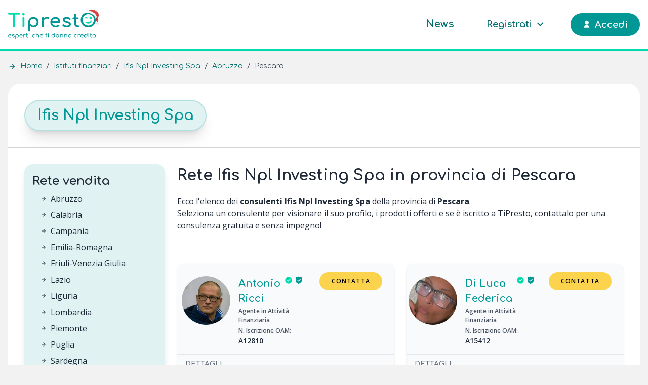

--- FILE ---
content_type: text/html; charset=UTF-8
request_url: https://tipresto.it/istituti-finanziari/ifis-npl-investing-spa/regione-abruzzo/pescara
body_size: 34381
content:
<!DOCTYPE html>
<html lang="it">
    <head>
        <meta charset="utf-8">
        <meta name="viewport" content="width=device-width, initial-scale=1">
        <meta name="csrf-token" content="k9d9LKhZFtKL86hLHQFkU3gnvyaaYzpwYesh4CaK">
        <meta name="theme-color" content="#009795"/>

                        <title>Ifis Npl Investing Spa, Pescara | TiPresto</title>
                <meta name="description" content="Contatta gli operatori di Ifis Npl Investing Spa in provincia di Pescara su Tipresto per un preventivo di finanziamento">

                
                <link rel="canonical" href="https://tipresto.it/istituti-finanziari/ifis-npl-investing-spa/regione-abruzzo"/>
                <meta property="og:title" content="Ifis Npl Investing Spa | TiPresto" />
                <meta property="fb:app_id" content="316351080017646" />
                <meta property="og:type" content="profile" />
                <meta property="og:description" content="Trova operatori di Ifis Npl Investing Spa su TiPresto" />
                <meta property="og:url" content="https://tipresto.it/istituti-finanziari/ifis-npl-investing-spa" />
                <meta property="og:site_name" content="TiPresto" />
                <meta property="og:locale" content="it_IT" />
                                    <meta property="og:image" content="https://tipresto.it/images/logos/logo_share.png" />
                    <meta property="og:image:secure_url" content="https://tipresto.it/images/logos/logo_share.png" />
                    <meta property="og:image:width" content="400" />
                    <meta property="og:image:height" content="400" />
                                <meta property="og:image:alt" content="Ifis Npl Investing Spa è su TiPresto!" />

                <!-- TAG specifici per twitter -->
                <meta name="twitter:card" content="summary_large_image" />
                <meta name="twitter:title" content="Ifis Npl Investing Spa" />
                <meta name="twitter:description" content="Trova operatori di Ifis Npl Investing Spa su TiPresto" />
                <meta name="twitter:image" content="https://tipresto.it/storage" />

                <script type='application/ld+json'>
                    {
                        "@context": "http://www.schema.org",
                        "@graph": [
                            {
                                "@type": "BreadcrumbList",
                                "name": "Breadcrumb",
                                "itemListElement": [
                                    {
                                        "@type": "ListItem",
                                        "position": 1,
                                        "item": {
                                            "@id": "https://tipresto.it",
                                            "name": "Home"
                                        }
                                    },
                                    {
                                        "@type": "ListItem",
                                        "position": 2,
                                        "item": {
                                            "@id": "https://tipresto.it/istituti-finanziari",
                                            "name": "Istituti finanziari"
                                        }
                                    },
                                    {
                                        "@type": "ListItem",
                                        "position": 3,
                                        "item": {
                                            "@id": "https://tipresto.it/istituti-finanziari/ifis-npl-investing-spa",
                                            "name": "Ifis Npl Investing Spa"
                                        }
                                    }
                                ]
                            },
                            {
                                "@type": "BankOrCreditUnion",
                                "@id": "https://tipresto.it/istituti-finanziari/ifis-npl-investing-spa",
                                "url": "https://tipresto.it/istituti-finanziari/ifis-npl-investing-spa",
                                "name": "Ifis Npl Investing Spa",
                                                                                                "memberOf": [
                                    {
                                        "@type": "GovernmentOrganization",
                                        "name": "Organismo Agenti e Mediatori"
                                    },
                                    {
                                        "@type": "Organization",
                                        "name": "TiPresto",
                                        "sameAs": "https://tipresto.it/"
                                    }
                                ],
                                "member": [
                                                                            {
                                            "@type": "FinancialService",
                                            "name": "Ricci Antonio",
                                            "sameAs": "https://tipresto.it/operatori/ricci-antonio"
                                        },
                                                                            {
                                            "@type": "FinancialService",
                                            "name": "Di Luca Federica",
                                            "sameAs": "https://tipresto.it/operatori/di-luca-federica"
                                        }
                                                                    ],
                                "isAccessibleForFree": true
                            }
                        ]
                    }
                </script>
            
        <!-- Fonts -->
            
    <style >/* cyrillic-ext */
@font-face {
  font-family: 'Open Sans';
  font-style: normal;
  font-weight: 400;
  font-stretch: 100%;
  font-display: swap;
  src: url(https://tipresto.it/storage/fonts/c8037b93af/sopensansv34memvyags126mizpba-uvwbx2vvnxbbobj2ovtskmu0sc55k5gw.woff2) format('woff2');
  unicode-range: U+0460-052F, U+1C80-1C88, U+20B4, U+2DE0-2DFF, U+A640-A69F, U+FE2E-FE2F;
}
/* cyrillic */
@font-face {
  font-family: 'Open Sans';
  font-style: normal;
  font-weight: 400;
  font-stretch: 100%;
  font-display: swap;
  src: url(https://tipresto.it/storage/fonts/c8037b93af/sopensansv34memvyags126mizpba-uvwbx2vvnxbbobj2ovtsumu0sc55k5gw.woff2) format('woff2');
  unicode-range: U+0301, U+0400-045F, U+0490-0491, U+04B0-04B1, U+2116;
}
/* greek-ext */
@font-face {
  font-family: 'Open Sans';
  font-style: normal;
  font-weight: 400;
  font-stretch: 100%;
  font-display: swap;
  src: url(https://tipresto.it/storage/fonts/c8037b93af/sopensansv34memvyags126mizpba-uvwbx2vvnxbbobj2ovtsomu0sc55k5gw.woff2) format('woff2');
  unicode-range: U+1F00-1FFF;
}
/* greek */
@font-face {
  font-family: 'Open Sans';
  font-style: normal;
  font-weight: 400;
  font-stretch: 100%;
  font-display: swap;
  src: url(https://tipresto.it/storage/fonts/c8037b93af/sopensansv34memvyags126mizpba-uvwbx2vvnxbbobj2ovtsymu0sc55k5gw.woff2) format('woff2');
  unicode-range: U+0370-03FF;
}
/* hebrew */
@font-face {
  font-family: 'Open Sans';
  font-style: normal;
  font-weight: 400;
  font-stretch: 100%;
  font-display: swap;
  src: url(https://tipresto.it/storage/fonts/c8037b93af/sopensansv34memvyags126mizpba-uvwbx2vvnxbbobj2ovts2mu0sc55k5gw.woff2) format('woff2');
  unicode-range: U+0590-05FF, U+200C-2010, U+20AA, U+25CC, U+FB1D-FB4F;
}
/* vietnamese */
@font-face {
  font-family: 'Open Sans';
  font-style: normal;
  font-weight: 400;
  font-stretch: 100%;
  font-display: swap;
  src: url(https://tipresto.it/storage/fonts/c8037b93af/sopensansv34memvyags126mizpba-uvwbx2vvnxbbobj2ovtscmu0sc55k5gw.woff2) format('woff2');
  unicode-range: U+0102-0103, U+0110-0111, U+0128-0129, U+0168-0169, U+01A0-01A1, U+01AF-01B0, U+1EA0-1EF9, U+20AB;
}
/* latin-ext */
@font-face {
  font-family: 'Open Sans';
  font-style: normal;
  font-weight: 400;
  font-stretch: 100%;
  font-display: swap;
  src: url(https://tipresto.it/storage/fonts/c8037b93af/sopensansv34memvyags126mizpba-uvwbx2vvnxbbobj2ovtsgmu0sc55k5gw.woff2) format('woff2');
  unicode-range: U+0100-02AF, U+1E00-1EFF, U+2020, U+20A0-20AB, U+20AD-20CF, U+2113, U+2C60-2C7F, U+A720-A7FF;
}
/* latin */
@font-face {
  font-family: 'Open Sans';
  font-style: normal;
  font-weight: 400;
  font-stretch: 100%;
  font-display: swap;
  src: url(https://tipresto.it/storage/fonts/c8037b93af/sopensansv34memvyags126mizpba-uvwbx2vvnxbbobj2ovts-mu0sc55i.woff2) format('woff2');
  unicode-range: U+0000-00FF, U+0131, U+0152-0153, U+02BB-02BC, U+02C6, U+02DA, U+02DC, U+2000-206F, U+2074, U+20AC, U+2122, U+2191, U+2193, U+2212, U+2215, U+FEFF, U+FFFD;
}
/* cyrillic-ext */
@font-face {
  font-family: 'Open Sans';
  font-style: normal;
  font-weight: 600;
  font-stretch: 100%;
  font-display: swap;
  src: url(https://tipresto.it/storage/fonts/c8037b93af/sopensansv34memvyags126mizpba-uvwbx2vvnxbbobj2ovtskmu0sc55k5gw.woff2) format('woff2');
  unicode-range: U+0460-052F, U+1C80-1C88, U+20B4, U+2DE0-2DFF, U+A640-A69F, U+FE2E-FE2F;
}
/* cyrillic */
@font-face {
  font-family: 'Open Sans';
  font-style: normal;
  font-weight: 600;
  font-stretch: 100%;
  font-display: swap;
  src: url(https://tipresto.it/storage/fonts/c8037b93af/sopensansv34memvyags126mizpba-uvwbx2vvnxbbobj2ovtsumu0sc55k5gw.woff2) format('woff2');
  unicode-range: U+0301, U+0400-045F, U+0490-0491, U+04B0-04B1, U+2116;
}
/* greek-ext */
@font-face {
  font-family: 'Open Sans';
  font-style: normal;
  font-weight: 600;
  font-stretch: 100%;
  font-display: swap;
  src: url(https://tipresto.it/storage/fonts/c8037b93af/sopensansv34memvyags126mizpba-uvwbx2vvnxbbobj2ovtsomu0sc55k5gw.woff2) format('woff2');
  unicode-range: U+1F00-1FFF;
}
/* greek */
@font-face {
  font-family: 'Open Sans';
  font-style: normal;
  font-weight: 600;
  font-stretch: 100%;
  font-display: swap;
  src: url(https://tipresto.it/storage/fonts/c8037b93af/sopensansv34memvyags126mizpba-uvwbx2vvnxbbobj2ovtsymu0sc55k5gw.woff2) format('woff2');
  unicode-range: U+0370-03FF;
}
/* hebrew */
@font-face {
  font-family: 'Open Sans';
  font-style: normal;
  font-weight: 600;
  font-stretch: 100%;
  font-display: swap;
  src: url(https://tipresto.it/storage/fonts/c8037b93af/sopensansv34memvyags126mizpba-uvwbx2vvnxbbobj2ovts2mu0sc55k5gw.woff2) format('woff2');
  unicode-range: U+0590-05FF, U+200C-2010, U+20AA, U+25CC, U+FB1D-FB4F;
}
/* vietnamese */
@font-face {
  font-family: 'Open Sans';
  font-style: normal;
  font-weight: 600;
  font-stretch: 100%;
  font-display: swap;
  src: url(https://tipresto.it/storage/fonts/c8037b93af/sopensansv34memvyags126mizpba-uvwbx2vvnxbbobj2ovtscmu0sc55k5gw.woff2) format('woff2');
  unicode-range: U+0102-0103, U+0110-0111, U+0128-0129, U+0168-0169, U+01A0-01A1, U+01AF-01B0, U+1EA0-1EF9, U+20AB;
}
/* latin-ext */
@font-face {
  font-family: 'Open Sans';
  font-style: normal;
  font-weight: 600;
  font-stretch: 100%;
  font-display: swap;
  src: url(https://tipresto.it/storage/fonts/c8037b93af/sopensansv34memvyags126mizpba-uvwbx2vvnxbbobj2ovtsgmu0sc55k5gw.woff2) format('woff2');
  unicode-range: U+0100-02AF, U+1E00-1EFF, U+2020, U+20A0-20AB, U+20AD-20CF, U+2113, U+2C60-2C7F, U+A720-A7FF;
}
/* latin */
@font-face {
  font-family: 'Open Sans';
  font-style: normal;
  font-weight: 600;
  font-stretch: 100%;
  font-display: swap;
  src: url(https://tipresto.it/storage/fonts/c8037b93af/sopensansv34memvyags126mizpba-uvwbx2vvnxbbobj2ovts-mu0sc55i.woff2) format('woff2');
  unicode-range: U+0000-00FF, U+0131, U+0152-0153, U+02BB-02BC, U+02C6, U+02DA, U+02DC, U+2000-206F, U+2074, U+20AC, U+2122, U+2191, U+2193, U+2212, U+2215, U+FEFF, U+FFFD;
}
/* cyrillic-ext */
@font-face {
  font-family: 'Open Sans';
  font-style: normal;
  font-weight: 700;
  font-stretch: 100%;
  font-display: swap;
  src: url(https://tipresto.it/storage/fonts/c8037b93af/sopensansv34memvyags126mizpba-uvwbx2vvnxbbobj2ovtskmu0sc55k5gw.woff2) format('woff2');
  unicode-range: U+0460-052F, U+1C80-1C88, U+20B4, U+2DE0-2DFF, U+A640-A69F, U+FE2E-FE2F;
}
/* cyrillic */
@font-face {
  font-family: 'Open Sans';
  font-style: normal;
  font-weight: 700;
  font-stretch: 100%;
  font-display: swap;
  src: url(https://tipresto.it/storage/fonts/c8037b93af/sopensansv34memvyags126mizpba-uvwbx2vvnxbbobj2ovtsumu0sc55k5gw.woff2) format('woff2');
  unicode-range: U+0301, U+0400-045F, U+0490-0491, U+04B0-04B1, U+2116;
}
/* greek-ext */
@font-face {
  font-family: 'Open Sans';
  font-style: normal;
  font-weight: 700;
  font-stretch: 100%;
  font-display: swap;
  src: url(https://tipresto.it/storage/fonts/c8037b93af/sopensansv34memvyags126mizpba-uvwbx2vvnxbbobj2ovtsomu0sc55k5gw.woff2) format('woff2');
  unicode-range: U+1F00-1FFF;
}
/* greek */
@font-face {
  font-family: 'Open Sans';
  font-style: normal;
  font-weight: 700;
  font-stretch: 100%;
  font-display: swap;
  src: url(https://tipresto.it/storage/fonts/c8037b93af/sopensansv34memvyags126mizpba-uvwbx2vvnxbbobj2ovtsymu0sc55k5gw.woff2) format('woff2');
  unicode-range: U+0370-03FF;
}
/* hebrew */
@font-face {
  font-family: 'Open Sans';
  font-style: normal;
  font-weight: 700;
  font-stretch: 100%;
  font-display: swap;
  src: url(https://tipresto.it/storage/fonts/c8037b93af/sopensansv34memvyags126mizpba-uvwbx2vvnxbbobj2ovts2mu0sc55k5gw.woff2) format('woff2');
  unicode-range: U+0590-05FF, U+200C-2010, U+20AA, U+25CC, U+FB1D-FB4F;
}
/* vietnamese */
@font-face {
  font-family: 'Open Sans';
  font-style: normal;
  font-weight: 700;
  font-stretch: 100%;
  font-display: swap;
  src: url(https://tipresto.it/storage/fonts/c8037b93af/sopensansv34memvyags126mizpba-uvwbx2vvnxbbobj2ovtscmu0sc55k5gw.woff2) format('woff2');
  unicode-range: U+0102-0103, U+0110-0111, U+0128-0129, U+0168-0169, U+01A0-01A1, U+01AF-01B0, U+1EA0-1EF9, U+20AB;
}
/* latin-ext */
@font-face {
  font-family: 'Open Sans';
  font-style: normal;
  font-weight: 700;
  font-stretch: 100%;
  font-display: swap;
  src: url(https://tipresto.it/storage/fonts/c8037b93af/sopensansv34memvyags126mizpba-uvwbx2vvnxbbobj2ovtsgmu0sc55k5gw.woff2) format('woff2');
  unicode-range: U+0100-02AF, U+1E00-1EFF, U+2020, U+20A0-20AB, U+20AD-20CF, U+2113, U+2C60-2C7F, U+A720-A7FF;
}
/* latin */
@font-face {
  font-family: 'Open Sans';
  font-style: normal;
  font-weight: 700;
  font-stretch: 100%;
  font-display: swap;
  src: url(https://tipresto.it/storage/fonts/c8037b93af/sopensansv34memvyags126mizpba-uvwbx2vvnxbbobj2ovts-mu0sc55i.woff2) format('woff2');
  unicode-range: U+0000-00FF, U+0131, U+0152-0153, U+02BB-02BC, U+02C6, U+02DA, U+02DC, U+2000-206F, U+2074, U+20AC, U+2122, U+2191, U+2193, U+2212, U+2215, U+FEFF, U+FFFD;
}
</style>            
    <style >/* cyrillic-ext */
@font-face {
  font-family: 'Comfortaa';
  font-style: normal;
  font-weight: 400;
  font-display: swap;
  src: url(https://tipresto.it/storage/fonts/c12c975563/scomfortaav401ptcg8ljrfwjmhdauussqamb1w0lwk4s4wjmxl830efaesmwysfoxbec-i28dnympxo.woff2) format('woff2');
  unicode-range: U+0460-052F, U+1C80-1C88, U+20B4, U+2DE0-2DFF, U+A640-A69F, U+FE2E-FE2F;
}
/* cyrillic */
@font-face {
  font-family: 'Comfortaa';
  font-style: normal;
  font-weight: 400;
  font-display: swap;
  src: url(https://tipresto.it/storage/fonts/c12c975563/scomfortaav401ptcg8ljrfwjmhdauussqamb1w0lwk4s4wjmxl830efaesmwysfoxbel-i28dnympxo.woff2) format('woff2');
  unicode-range: U+0301, U+0400-045F, U+0490-0491, U+04B0-04B1, U+2116;
}
/* greek */
@font-face {
  font-family: 'Comfortaa';
  font-style: normal;
  font-weight: 400;
  font-display: swap;
  src: url(https://tipresto.it/storage/fonts/c12c975563/scomfortaav401ptcg8ljrfwjmhdauussqamb1w0lwk4s4wjmxl830efaesmwysfoxbem-i28dnympxo.woff2) format('woff2');
  unicode-range: U+0370-03FF;
}
/* vietnamese */
@font-face {
  font-family: 'Comfortaa';
  font-style: normal;
  font-weight: 400;
  font-display: swap;
  src: url(https://tipresto.it/storage/fonts/c12c975563/scomfortaav401ptcg8ljrfwjmhdauussqamb1w0lwk4s4wjmxl830efaesmwysfoxbea-i28dnympxo.woff2) format('woff2');
  unicode-range: U+0102-0103, U+0110-0111, U+0128-0129, U+0168-0169, U+01A0-01A1, U+01AF-01B0, U+1EA0-1EF9, U+20AB;
}
/* latin-ext */
@font-face {
  font-family: 'Comfortaa';
  font-style: normal;
  font-weight: 400;
  font-display: swap;
  src: url(https://tipresto.it/storage/fonts/c12c975563/scomfortaav401ptcg8ljrfwjmhdauussqamb1w0lwk4s4wjmxl830efaesmwysfoxbeb-i28dnympxo.woff2) format('woff2');
  unicode-range: U+0100-02AF, U+1E00-1EFF, U+2020, U+20A0-20AB, U+20AD-20CF, U+2113, U+2C60-2C7F, U+A720-A7FF;
}
/* latin */
@font-face {
  font-family: 'Comfortaa';
  font-style: normal;
  font-weight: 400;
  font-display: swap;
  src: url(https://tipresto.it/storage/fonts/c12c975563/scomfortaav401ptcg8ljrfwjmhdauussqamb1w0lwk4s4wjmxl830efaesmwysfoxbep-i28dnym.woff2) format('woff2');
  unicode-range: U+0000-00FF, U+0131, U+0152-0153, U+02BB-02BC, U+02C6, U+02DA, U+02DC, U+2000-206F, U+2074, U+20AC, U+2122, U+2191, U+2193, U+2212, U+2215, U+FEFF, U+FFFD;
}
/* cyrillic-ext */
@font-face {
  font-family: 'Comfortaa';
  font-style: normal;
  font-weight: 700;
  font-display: swap;
  src: url(https://tipresto.it/storage/fonts/c12c975563/scomfortaav401ptcg8ljrfwjmhdauussqamb1w0lwk4s4wjmxl830efaesmwysfoxbec-i28dnympxo.woff2) format('woff2');
  unicode-range: U+0460-052F, U+1C80-1C88, U+20B4, U+2DE0-2DFF, U+A640-A69F, U+FE2E-FE2F;
}
/* cyrillic */
@font-face {
  font-family: 'Comfortaa';
  font-style: normal;
  font-weight: 700;
  font-display: swap;
  src: url(https://tipresto.it/storage/fonts/c12c975563/scomfortaav401ptcg8ljrfwjmhdauussqamb1w0lwk4s4wjmxl830efaesmwysfoxbel-i28dnympxo.woff2) format('woff2');
  unicode-range: U+0301, U+0400-045F, U+0490-0491, U+04B0-04B1, U+2116;
}
/* greek */
@font-face {
  font-family: 'Comfortaa';
  font-style: normal;
  font-weight: 700;
  font-display: swap;
  src: url(https://tipresto.it/storage/fonts/c12c975563/scomfortaav401ptcg8ljrfwjmhdauussqamb1w0lwk4s4wjmxl830efaesmwysfoxbem-i28dnympxo.woff2) format('woff2');
  unicode-range: U+0370-03FF;
}
/* vietnamese */
@font-face {
  font-family: 'Comfortaa';
  font-style: normal;
  font-weight: 700;
  font-display: swap;
  src: url(https://tipresto.it/storage/fonts/c12c975563/scomfortaav401ptcg8ljrfwjmhdauussqamb1w0lwk4s4wjmxl830efaesmwysfoxbea-i28dnympxo.woff2) format('woff2');
  unicode-range: U+0102-0103, U+0110-0111, U+0128-0129, U+0168-0169, U+01A0-01A1, U+01AF-01B0, U+1EA0-1EF9, U+20AB;
}
/* latin-ext */
@font-face {
  font-family: 'Comfortaa';
  font-style: normal;
  font-weight: 700;
  font-display: swap;
  src: url(https://tipresto.it/storage/fonts/c12c975563/scomfortaav401ptcg8ljrfwjmhdauussqamb1w0lwk4s4wjmxl830efaesmwysfoxbeb-i28dnympxo.woff2) format('woff2');
  unicode-range: U+0100-02AF, U+1E00-1EFF, U+2020, U+20A0-20AB, U+20AD-20CF, U+2113, U+2C60-2C7F, U+A720-A7FF;
}
/* latin */
@font-face {
  font-family: 'Comfortaa';
  font-style: normal;
  font-weight: 700;
  font-display: swap;
  src: url(https://tipresto.it/storage/fonts/c12c975563/scomfortaav401ptcg8ljrfwjmhdauussqamb1w0lwk4s4wjmxl830efaesmwysfoxbep-i28dnym.woff2) format('woff2');
  unicode-range: U+0000-00FF, U+0131, U+0152-0153, U+02BB-02BC, U+02C6, U+02DA, U+02DC, U+2000-206F, U+2074, U+20AC, U+2122, U+2191, U+2193, U+2212, U+2215, U+FEFF, U+FFFD;
}
</style>
        <!-- Favicon -->
        <link rel="shortcut icon" href="/favicon.ico" type="image/x-icon">

        <!-- Styles -->
        <style >[wire\:loading], [wire\:loading\.delay], [wire\:loading\.inline-block], [wire\:loading\.inline], [wire\:loading\.block], [wire\:loading\.flex], [wire\:loading\.table], [wire\:loading\.grid], [wire\:loading\.inline-flex] {display: none;}[wire\:loading\.delay\.shortest], [wire\:loading\.delay\.shorter], [wire\:loading\.delay\.short], [wire\:loading\.delay\.long], [wire\:loading\.delay\.longer], [wire\:loading\.delay\.longest] {display:none;}[wire\:offline] {display: none;}[wire\:dirty]:not(textarea):not(input):not(select) {display: none;}input:-webkit-autofill, select:-webkit-autofill, textarea:-webkit-autofill {animation-duration: 50000s;animation-name: livewireautofill;}@keyframes livewireautofill { from {} }</style>
        <link rel="stylesheet" href="/css/app.css?id=30140d0b182de70beea5">
        
        
        <!-- Pixels -->
            <!-- Iubenda Pixel -->
            <script type="text/javascript">
                var _iub = _iub || [];
                _iub.csConfiguration = {"consentOnContinuedBrowsing":false,
                "countryDetection":true,
                "startOnDomReady": false,
                "gdprAppliesGlobally":false,
                "invalidateConsentWithoutLog":true,
                "perPurposeConsent":true,
                "siteId":2348772,
                "whitelabel":false,
                "cookiePolicyId":91558312,
                "lang":"it", "banner":{ "acceptButtonCaptionColor":"white","acceptButtonColor":"#009795","acceptButtonDisplay":true,"backgroundColor":"white","brandBackgroundColor":"#1f2937","brandTextColor":"#1f2937","closeButtonRejects":true,"customizeButtonCaptionColor":"#1f2937","customizeButtonColor":"#DADADA","customizeButtonDisplay":true,"explicitWithdrawal":true,"listPurposes":true,"position":"float-bottom-center","textColor":"#1f2937" }};
            </script>
            <script type="text/javascript" src="//cdn.iubenda.com/cs/iubenda_cs.js" charset="UTF-8" async></script>
            <!-- End Iubenda Pixel -->
            
            <!-- Google Tag Manager -->
            <script class="_iub_cs_activate">(function(w,d,s,l,i){w[l]=w[l]||[];w[l].push({'gtm.start':
            new Date().getTime(),event:'gtm.js'});var f=d.getElementsByTagName(s)[0],
            j=d.createElement(s),dl=l!='dataLayer'?'&l='+l:'';j.async=true;j.src=
            'https://www.googletagmanager.com/gtm.js?id='+i+dl;f.parentNode.insertBefore(j,f);
            })(window,document,'script','dataLayer','GTM-MQSSB6Z');</script>
            <!-- End Google Tag Manager -->
            </head>
    <body class="font-sans antialiased text-gray-800 bg-tipresto-gray-3">
                    <!-- Google Tag Manager (noscript) -->
            <noscript class="_iub_cs_activate"><iframe src="https://www.googletagmanager.com/ns.html?id=GTM-MQSSB6Z"
            height="0" width="0" style="display:none;visibility:hidden"></iframe></noscript>
            <!-- End Google Tag Manager (noscript) -->
        
        <nav wire:id="iMw9UTAepjibMfKQhKLX" wire:initial-data="{&quot;fingerprint&quot;:{&quot;id&quot;:&quot;iMw9UTAepjibMfKQhKLX&quot;,&quot;name&quot;:&quot;public-navbar&quot;,&quot;locale&quot;:&quot;it&quot;,&quot;path&quot;:&quot;istituti-finanziari\/ifis-npl-investing-spa\/regione-abruzzo\/pescara&quot;,&quot;method&quot;:&quot;GET&quot;,&quot;v&quot;:&quot;acj&quot;},&quot;effects&quot;:{&quot;listeners&quot;:[&quot;refreshUser&quot;]},&quot;serverMemo&quot;:{&quot;children&quot;:{&quot;l3147294378-0&quot;:{&quot;id&quot;:&quot;jq0wdfh8BbIcHm17snnV&quot;,&quot;tag&quot;:&quot;div&quot;}},&quot;errors&quot;:[],&quot;htmlHash&quot;:&quot;4d65d1ab&quot;,&quot;data&quot;:{&quot;user&quot;:null},&quot;dataMeta&quot;:[],&quot;checksum&quot;:&quot;7c8bbbf9108fe537a15ba7c23677fd674c33e0150e5384d6e23c733122dac849&quot;}}" class="h-20 md:h-25 bg-white border-b-4 border-tipresto block relative md:fixed md:top-0 md:left-0 md:right-0 z-50 transition-height ease-in-out duration-300"
    x-data="{ full: window.pageYOffset < 100, mobileMenu: false }"
    x-on:scroll.window="full = window.pageYOffset < 100"
    x-bind:class="{'md:h-16': !full}">
    <div class="tipresto-container h-full flex items-center justify-between">
        <div class="hidden md:block pr-6 flex-shrink-0">
            <a href="https://tipresto.it">
                                    <img height="64" width="180" x-show="full" class="h-16" src="https://tipresto.it/images/logos/tipresto-full-logo-light-xmas.svg" alt="Logo di TiPresto.it">
                                <div>
			<svg height="72" viewBox="0 0 151.416 38.951" xmlns="http://www.w3.org/2000/svg" x-cloak="x-cloak" x-show="!full" class="h-10">
			<path d="M19.471 7.372c-.284-.284-.646-.426-1.088-.426H1.513c-.44 0-.804.142-1.087.426C.142 7.656 0 8.018 0 8.46c0 .442.142.804.426 1.088.283.284.646.426 1.087.426h6.811v19.96c0 .462.158.85.473 1.166.316.315.704.473 1.167.473.462 0 .851-.158 1.167-.473.315-.315.473-.704.473-1.167V9.973h6.78c.44 0 .803-.141 1.087-.425.284-.284.426-.646.426-1.088 0-.442-.142-.804-.426-1.088zm6.133 4.147a2.003 2.003 0 0 1-1.466-.615 2.003 2.003 0 0 1-.615-1.467c0-.567.205-1.056.615-1.466.41-.41.898-.615 1.466-.615s1.056.205 1.466.615a2 2 0 0 1 .615 1.466c0 .568-.205 1.057-.615 1.467a2 2 0 0 1-1.466.615zm0 20.054c-.463 0-.846-.152-1.15-.458-.306-.304-.458-.688-.458-1.15V15.932c0-.484.152-.872.457-1.167.305-.294.688-.441 1.151-.441.483 0 .872.147 1.167.441.294.295.441.683.441 1.167v14.031c0 .463-.147.847-.441 1.151-.295.306-.684.458-1.167.458z" fill="#00dbab"/>
			<path d="M133.732 31.7c-1.85 0-3.543-.31-5.077-.93-1.535-.62-2.854-1.493-3.957-2.617-1.104-1.125-1.96-2.46-2.57-4.005-.61-1.545-.914-3.242-.914-5.093 0-1.85.304-3.542.914-5.076.61-1.534 1.466-2.865 2.57-3.99 1.103-1.124 2.422-1.996 3.957-2.617 1.534-.62 3.226-.93 5.077-.93 1.85 0 3.536.31 5.06.93a11.727 11.727 0 0 1 3.958 2.618 11.771 11.771 0 0 1 2.585 3.989c.61 1.534.915 3.227.915 5.076 0 1.85-.305 3.548-.915 5.093-.61 1.545-1.471 2.88-2.585 4.005a11.718 11.718 0 0 1-3.957 2.617c-1.525.62-3.212.93-5.061.93zm0-2.964c1.366 0 2.622-.247 3.768-.74a9.086 9.086 0 0 0 2.98-2.05 9.047 9.047 0 0 0 1.939-3.075c.452-1.177.678-2.448.678-3.815 0-1.366-.226-2.638-.678-3.815a9.06 9.06 0 0 0-1.94-3.075 8.907 8.907 0 0 0-2.98-2.034c-1.145-.483-2.4-.725-3.767-.725s-2.623.242-3.768.725A8.73 8.73 0 0 0 127 12.166a9.37 9.37 0 0 0-1.94 3.075c-.462 1.177-.693 2.449-.693 3.815 0 1.367.23 2.638.694 3.815A9.356 9.356 0 0 0 127 25.945a8.907 8.907 0 0 0 2.964 2.05c1.145.494 2.401.741 3.768.741zM35.127 38.951c-.463 0-.847-.152-1.151-.457-.305-.305-.458-.689-.458-1.151V22.964c.021-1.66.41-3.153 1.168-4.477a8.427 8.427 0 0 1 3.09-3.138c1.303-.767 2.775-1.15 4.414-1.15 1.66 0 3.142.383 4.446 1.15a8.56 8.56 0 0 1 3.106 3.138c.767 1.324 1.151 2.817 1.151 4.477 0 1.661-.352 3.148-1.056 4.462-.705 1.314-1.666 2.355-2.885 3.122-1.22.767-2.597 1.15-4.131 1.15-1.24 0-2.381-.256-3.421-.772a8.104 8.104 0 0 1-2.665-2.097v8.514c0 .462-.147.846-.441 1.151-.295.305-.684.457-1.167.457zm7.063-10.09c1.072 0 2.028-.257 2.87-.772a5.608 5.608 0 0 0 2.002-2.113c.493-.893.74-1.897.74-3.011 0-1.135-.247-2.15-.74-3.043a5.62 5.62 0 0 0-2.003-2.113c-.84-.514-1.797-.772-2.87-.772-1.05 0-2.002.258-2.853.772a5.454 5.454 0 0 0-2.002 2.113c-.484.893-.725 1.908-.725 3.043 0 1.114.241 2.118.725 3.01a5.447 5.447 0 0 0 2.002 2.114c.851.515 1.802.772 2.854.772zM67.746 14.75c-.62-.41-1.56-.614-2.822-.614s-2.418.294-3.469.882a6.898 6.898 0 0 0-1.829 1.472v-.589c0-.525-.131-.919-.393-1.182-.264-.263-.658-.394-1.183-.394-.505 0-.894.137-1.167.41-.273.273-.41.662-.41 1.167v14.094c0 .526.137.92.41 1.183.273.263.662.394 1.167.394.525 0 .92-.136 1.183-.41.262-.273.393-.662.393-1.167V20.79c0-.967.31-1.766.93-2.396.62-.631 1.467-1.062 2.54-1.293 1.071-.231 2.28-.21 3.625.063.274.063.525.074.757.031.231-.041.436-.142.615-.3.178-.157.3-.383.363-.677.146-.568-.09-1.057-.71-1.466zm18.651 8.924a1.32 1.32 0 0 0 .41-.993c0-1.66-.31-3.127-.93-4.399a7.086 7.086 0 0 0-2.696-2.995c-1.178-.726-2.585-1.088-4.225-1.088-1.661 0-3.133.373-4.415 1.12a7.955 7.955 0 0 0-3.011 3.09c-.726 1.313-1.088 2.832-1.088 4.556 0 1.703.383 3.211 1.15 4.525a8.183 8.183 0 0 0 3.186 3.09c1.356.747 2.906 1.12 4.65 1.12.967 0 1.982-.179 3.044-.536 1.06-.358 1.949-.82 2.664-1.388.357-.273.525-.6.504-.977-.02-.379-.21-.726-.567-1.04a1.38 1.38 0 0 0-.962-.332c-.368.01-.71.131-1.025.363-.42.315-.972.594-1.655.835a5.983 5.983 0 0 1-2.003.363c-1.198 0-2.26-.263-3.185-.789a5.735 5.735 0 0 1-2.875-4.13h11.988c.421 0 .768-.132 1.041-.395zm-12.993-2.128a6.515 6.515 0 0 1 .538-1.687 5.082 5.082 0 0 1 1.94-2.16c.85-.526 1.876-.789 3.074-.789 1.05 0 1.944.243 2.68.726a4.794 4.794 0 0 1 1.702 1.97c.284.59.47 1.238.564 1.94zM97.97 31.7c-1.472 0-2.834-.227-4.084-.679-1.251-.451-2.223-1.025-2.917-1.718-.315-.337-.447-.72-.394-1.151.052-.43.257-.783.615-1.056.42-.337.835-.478 1.245-.426.41.053.762.237 1.057.552.357.4.93.772 1.718 1.119.789.347 1.666.52 2.633.52 1.219 0 2.15-.2 2.79-.599.642-.399.973-.914.994-1.545.02-.63-.279-1.177-.899-1.64-.62-.462-1.75-.84-3.39-1.135-2.123-.42-3.663-1.05-4.62-1.891-.956-.841-1.434-1.871-1.434-3.09 0-1.073.316-1.96.946-2.665.63-.704 1.44-1.23 2.428-1.577a9.257 9.257 0 0 1 3.09-.52c1.388 0 2.618.22 3.69.662 1.072.441 1.923 1.052 2.554 1.83.294.336.43.688.41 1.055-.022.369-.2.678-.536.93-.337.232-.737.306-1.199.221a2.255 2.255 0 0 1-1.166-.567c-.526-.505-1.093-.852-1.703-1.04-.61-.19-1.314-.285-2.113-.285-.925 0-1.708.158-2.349.474-.641.315-.962.777-.962 1.387 0 .378.1.72.3 1.024.2.306.594.58 1.182.82.589.242 1.45.479 2.586.71 1.577.315 2.822.715 3.736 1.198.915.484 1.572 1.046 1.971 1.687.4.642.6 1.382.6 2.223a4.64 4.64 0 0 1-.773 2.617c-.515.778-1.272 1.398-2.27 1.86-.999.463-2.244.694-3.737.694zm20.039-2.839a1.242 1.242 0 0 0-.962-.441h-1.072c-.673 0-1.24-.284-1.703-.852-.463-.567-.694-1.271-.694-2.113v-7.788h2.68c.442 0 .8-.126 1.073-.378.273-.252.41-.568.41-.946 0-.42-.137-.757-.41-1.01-.274-.252-.631-.378-1.073-.378h-2.68v-4.54c0-.463-.147-.84-.441-1.136-.295-.294-.673-.441-1.135-.441-.463 0-.842.147-1.135.441-.295.295-.442.673-.442 1.136v4.54h-1.45c-.442 0-.8.126-1.072.379-.274.252-.41.588-.41 1.009 0 .378.136.693.41.946.272.252.63.378 1.072.378h1.45v7.788c0 1.157.241 2.198.725 3.122a5.631 5.631 0 0 0 1.987 2.192c.84.536 1.786.804 2.838.804h.567c.547 0 .994-.147 1.34-.441a1.42 1.42 0 0 0 .52-1.136c.001-.462-.13-.84-.393-1.135z" fill="#009795"/>
			<path fill="#00dbab" d="M130.232 16.142c.78 0 1.559.38 1.933.564.182.089.242.117.294.117.058 0 .116-.056.116-.114a2.346 2.346 0 0 0-2.343-2.343 2.346 2.346 0 0 0-2.343 2.343c0 .058.059.114.117.114.052 0 .112-.028.293-.117.374-.183 1.153-.564 1.933-.564zm7.41 2.102c1.06 0 1.92-1.07 1.92-2.385 0-1.316-.86-2.386-1.92-2.386-1.058 0-1.92 1.07-1.92 2.386.001 1.315.862 2.385 1.92 2.385zm1.97 1.281a.106.106 0 0 0-.123.044c-.02.032-2.075 3.197-6.394 3.58a7.627 7.627 0 0 1-.7.031c-1.86 0-3.646-.634-4.169-1.073a.105.105 0 0 0-.161.13l.033.066c.018.036.036.073.055.108.538.983 1.25 1.73 2.175 2.286.914.549 1.967.815 3.221.815s2.307-.266 3.221-.815a5.694 5.694 0 0 0 2.137-2.263c.437-.816.691-1.732.776-2.8a.106.106 0 0 0-.072-.109z"/>
			<path d="M160.232 97.578c3.364-3.019 5.24-3.197 7.868-2.48 2.627.717 5.688 2.928 7.226 5.092 1.33 1.87 1.68 5.056.729 7.905-.682 2.008-1.458 4.477-.842 6.561.616 2.084.364 3.424-.295 4.208.295-2.163-1.458-2.98-2.187-4.065-1.246-1.83-1.016-3.963-.56-5.92.455-1.957-4.884-9.22-11.939-11.3z" style="fill:#d94545;stroke-width:.379984" transform="translate(-25.756 -94.747)"/>
			<path d="M172.49 115.706c-1.22-1.795-1.023-3.883-.586-5.805l.875-1.68a15.097 16.416 0 0 0 .958-5.476c1.119 1.728 1.243 4.446.4 6.657-.84 2.211-1.406 4.196-.76 5.595.644 1.399 2.259 2.239 1.311 4.755.295-2.144-1.457-2.96-2.197-4.046z" style="opacity:.15;stroke-width:.379984" transform="translate(-25.756 -94.747)"/>
			<path d="M174.09 122.751a.885.963 0 0 1-.477-.447.845.92 0 0 1-.058-.71 1.166 1.268 0 0 1-.405-.075.692.753 0 0 1-.364-.848 1.002 1.09 0 0 1 .609-.713.67.73 0 0 1-.073-.583 1.064 1.157 0 0 1 .284-.51.9.979 0 0 1 .364-.25.89.967 0 0 1 .948.25 1.071 1.165 0 0 1 .707-.397.86.935 0 0 1 .882 1.323c.422-.055.663.472.663.813a.685.745 0 0 1-.583.792.794.864 0 0 1 0 .793.845.92 0 0 1-.868.46.991 1.078 0 0 1-.51-.326.867.943 0 0 1-1.118.428z" style="fill:#f0f0f0;stroke-width:.379984" transform="translate(-25.756 -94.747)"/>
			<path d="M173.402 119.958a.67.73 0 0 1-.073-.583 1.093 1.189 0 0 1 .058-.166.313.34 0 0 0 0 .067.842.915 0 0 0 .292.737.977 1.062 0 0 0-.365.29.412.448 0 0 0-.058.451.517.563 0 0 0 .529.23.558.606 0 1 0 1.053.396.576.626 0 0 0 .922-.745.89.967 0 0 0 .67.341.729.792 0 0 0 .623-.396.568.618 0 0 0 .055-.305.86.935 0 0 1 .058.313.685.745 0 0 1-.583.792.794.864 0 0 1 0 .793.845.92 0 0 1-.867.46.991 1.078 0 0 1-.51-.325.867.943 0 0 1-1.093.463.885.963 0 0 1-.478-.448.845.92 0 0 1-.058-.709 1.166 1.268 0 0 1-.405-.075.692.753 0 0 1-.364-.848 1.002 1.09 0 0 1 .594-.733z" style="fill:#e0e0e0;stroke-width:.379984" transform="translate(-25.756 -94.747)"/>
			<path d="M171.642 112.132c0-2.504-2.573-6.22-5.965-8.606-3.393-2.385-7.875-2.112-7.875-2.112a1.428 1.553 0 0 1-.55-.055s1.093-2.628 2.386-3.063c1.294-.436 5.025.079 8.272 2.42 3.247 2.342 4.34 4.57 5.044 6.737.31.95.328 1.676-.12 2.924-.449 1.248-.857 3.205-1.59 2.65z" style="fill:#fafafa;stroke-width:.379984" transform="translate(-25.756 -94.747)"/>
			<path d="M165.677 103.526c-2.41-1.696-5.372-2.045-6.884-2.108 4.26-1.003 9.14 2.623 10.896 4.458 1.756 1.834 2.117 3.696 2.452 3.126.335-.57.558-1.791.157-3.245a12.896 14.023 0 0 1 .656 1.68c.31.95.328 1.676-.12 2.924-.449 1.248-.857 3.206-1.59 2.65l.398-.879c-.011-2.504-2.573-6.22-5.965-8.606z" style="fill:#e0e0e0;stroke-width:.379984" transform="translate(-25.756 -94.747)"/>
		</svg>
	</div>            </a>
        </div>
        <div x-show="full" class="py-auto md:hidden flex-shrink-0">
            <a href="https://tipresto.it">
                <div>
      <svg class="p-2" height="72" viewBox="0 0 153.835 49.889" xmlns="http://www.w3.org/2000/svg" class="h-16 md:h-18">
      <g style="display:inline">
        <g style="display:inline">
        <path d="M2.984 47.568q-.84 0-1.496-.353-.656-.364-1.025-.99-.37-.635-.37-1.452 0-.828.35-1.453.348-.636.963-.99.625-.363 1.424-.363.79 0 1.363.354.584.343.892.958.307.606.307 1.403 0 .181-.123.303-.123.11-.317.11H.75v-.756h4.212l-.43.292q0-.534-.206-.948-.205-.424-.584-.666-.379-.242-.912-.242-.584 0-1.014.262-.42.252-.646.706-.215.454-.215 1.03 0 .575.256 1.029.266.444.717.706.462.253 1.056.253.338 0 .676-.122.349-.12.564-.282.143-.101.307-.101.164-.01.287.09.164.142.175.314.01.161-.154.282-.338.273-.861.454-.523.172-.994.172zm5.749 0q-.676 0-1.28-.212-.606-.212-.954-.565-.143-.152-.123-.333.03-.192.195-.313.184-.141.369-.121.184.02.307.161.205.222.595.384.389.161.87.161.646 0 .964-.212.328-.212.338-.534 0-.323-.318-.545-.317-.232-1.117-.374-1.035-.191-1.506-.595-.471-.404-.471-.979 0-.514.297-.847.297-.344.768-.505.482-.172 1.015-.172.676 0 1.189.222.522.212.83.596.123.151.113.313-.01.161-.175.272-.143.101-.348.07-.205-.04-.349-.17-.256-.263-.563-.364-.308-.111-.718-.111-.492 0-.81.182-.317.171-.317.484 0 .192.103.353.112.151.4.272.296.122.86.222.769.142 1.21.384.45.232.635.545.195.303.195.696 0 .474-.267.848-.256.363-.748.575-.482.212-1.189.212zm4.027 2.321q-.215 0-.348-.132-.133-.13-.133-.343v-4.651q.01-.798.38-1.433.378-.636 1.014-1 .635-.363 1.424-.363.82 0 1.456.374.645.363 1.014.999.38.625.38 1.433 0 .797-.36 1.433-.348.635-.952.999-.605.363-1.364.363-.635 0-1.158-.252-.522-.263-.87-.707v2.805q0 .212-.134.343-.133.132-.348.132zm2.348-3.159q.543 0 .973-.252.43-.262.676-.706.257-.444.257-1 0-.564-.257-1.008-.245-.444-.676-.697-.43-.262-.973-.262-.544 0-.974.262-.43.253-.676.697-.246.444-.246 1.009 0 .555.246 1.009.246.444.676.696.43.252.974.252zm6.989.838q-.84 0-1.496-.353-.656-.364-1.025-.99-.37-.635-.37-1.452 0-.828.35-1.453.348-.636.963-.99.625-.363 1.424-.363.79 0 1.363.354.584.343.892.958.307.606.307 1.403 0 .181-.123.303-.123.11-.318.11h-4.201v-.756h4.212l-.43.292q0-.534-.206-.948-.205-.424-.584-.666-.379-.242-.912-.242-.584 0-1.015.262-.42.252-.645.706-.215.454-.215 1.03 0 .575.256 1.029.266.444.717.706.461.253 1.056.253.338 0 .676-.122.349-.12.564-.282.143-.101.307-.101.164-.01.287.09.164.142.174.314.01.161-.153.282-.338.273-.861.454-.523.172-.994.172zm4.181-3.471q.01-.616.307-1.1.308-.485.81-.767.513-.283 1.117-.283.564 0 .85.182.288.171.226.434-.04.141-.133.212-.082.07-.205.08-.123.01-.266-.02-.636-.1-1.138.03-.492.132-.779.445-.287.312-.287.787zm.03 3.43q-.225 0-.348-.11-.123-.122-.123-.354v-4.591q0-.222.123-.343.123-.121.349-.121.235 0 .348.12.123.112.123.344v4.591q0 .222-.123.343-.113.121-.348.121zm6.508 0q-.522 0-.942-.252-.41-.262-.656-.696-.236-.444-.236-1.01v-4.853q0-.202.133-.333t.338-.131q.216 0 .349.131.133.131.133.333v4.854q0 .444.246.736.256.293.635.293h.328q.175 0 .287.131.123.131.123.333t-.153.333q-.154.131-.39.131zm-2.367-4.51q-.195 0-.318-.111-.123-.121-.123-.283 0-.191.123-.302.123-.111.318-.111h2.45q.194 0 .317.11.123.112.123.303 0 .162-.123.283-.123.11-.318.11zm4.991 4.51q-.215 0-.349-.13-.133-.132-.133-.344v-4.57q0-.213.133-.344.134-.131.349-.131.215 0 .348.131.134.131.134.343v4.571q0 .212-.134.343-.133.131-.348.131zm0-6.468q-.256 0-.451-.181-.184-.192-.184-.444 0-.273.184-.444.195-.182.45-.182.257 0 .442.182.194.171.194.444 0 .252-.184.444-.185.181-.451.181zm7.983 6.509q-.82 0-1.455-.363-.635-.374-1.004-1-.359-.635-.359-1.432 0-.818.348-1.453.36-.636.974-.99.625-.363 1.424-.363.615 0 1.118.233.512.232.912.696.133.141.092.303-.03.161-.205.282-.133.09-.297.06-.154-.03-.287-.16-.533-.576-1.333-.576-.543 0-.953.252-.41.242-.645.686-.226.444-.226 1.03 0 .565.236 1.009.246.434.666.696.43.252.994.252.37 0 .656-.09.297-.091.533-.293.154-.121.307-.131.164-.01.287.09.164.132.175.303.02.162-.113.283-.738.676-1.845.676zm8.363-.03q-.205 0-.349-.132-.133-.14-.133-.343V44.53q0-.585-.225-.958-.216-.384-.605-.565-.38-.192-.86-.192-.462 0-.831.182-.359.181-.574.484-.215.303-.215.686h-.625q.01-.635.328-1.13.317-.504.86-.787.544-.293 1.22-.293.707 0 1.27.303.565.293.892.868.328.575.328 1.402v2.533q0 .202-.143.343-.133.132-.338.132zm-4.274 0q-.215 0-.348-.132-.133-.14-.133-.343v-4.58q0-.213.133-.344.133-.131.348-.131.215 0 .349.131.133.131.133.343v4.581q0 .202-.133.343-.134.132-.349.132zm0-2.1q-.215 0-.348-.13-.133-.142-.133-.344v-4.843q0-.212.133-.343.133-.131.348-.131.215 0 .349.13.133.132.133.344v4.843q0 .202-.133.343-.134.132-.349.132zm9.101 2.13q-.84 0-1.497-.353-.655-.364-1.024-.99-.37-.635-.37-1.452 0-.828.35-1.453.348-.636.962-.99.626-.363 1.425-.363.789 0 1.363.354.584.343.892.958.307.606.307 1.403 0 .181-.123.303-.123.11-.318.11h-4.2v-.756h4.212l-.43.292q0-.534-.206-.948-.205-.424-.584-.666-.38-.242-.912-.242-.584 0-1.015.262-.42.252-.645.706-.215.454-.215 1.03 0 .575.256 1.029.266.444.717.706.461.253 1.056.253.338 0 .676-.122.348-.12.564-.282.143-.101.307-.101.164-.01.287.09.164.142.174.314.01.161-.153.282-.339.273-.861.454-.523.172-.994.172zm8.834-.041q-.523 0-.943-.252-.41-.262-.656-.696-.236-.444-.236-1.01v-4.853q0-.202.133-.333.134-.131.339-.131.215 0 .348.131.133.131.133.333v4.854q0 .444.246.736.256.293.636.293h.328q.174 0 .286.131.123.131.123.333t-.153.333q-.154.131-.39.131zm-2.368-4.51q-.194 0-.317-.111-.123-.121-.123-.283 0-.191.123-.302.123-.111.317-.111h2.45q.194 0 .317.11.123.112.123.303 0 .162-.123.283-.123.11-.317.11zm4.991 4.51q-.215 0-.348-.13-.134-.132-.134-.344v-4.57q0-.213.134-.344.133-.131.348-.131.215 0 .349.131.133.131.133.343v4.571q0 .212-.133.343-.134.131-.349.131zm0-6.468q-.256 0-.45-.181-.185-.192-.185-.444 0-.273.184-.444.195-.182.451-.182t.44.182q.195.171.195.444 0 .252-.184.444-.184.181-.45.181zm7.994 6.509q-.8 0-1.445-.363-.636-.374-1.015-1.01-.369-.635-.369-1.432 0-.798.349-1.423.348-.636.953-1 .604-.373 1.363-.373.635 0 1.158.263.533.252.87.696v-2.805q0-.212.134-.343.144-.131.349-.131.215 0 .348.13.133.132.133.344v4.652q0 .797-.379 1.433-.369.635-1.015.999-.635.363-1.434.363zm0-.838q.553 0 .973-.252.43-.262.677-.706.256-.454.256-1.01 0-.565-.256-.998-.246-.444-.677-.697-.42-.262-.973-.262-.533 0-.974.262-.43.253-.687.697-.245.433-.245.999 0 .555.245 1.009.257.444.687.706.44.252.974.252zm7.05.838q-.758 0-1.363-.363-.604-.364-.953-1-.348-.635-.348-1.432 0-.808.369-1.433.379-.636 1.014-1 .646-.373 1.445-.373.81 0 1.445.374.636.363 1.005.999.379.636.379 1.433l-.369.08q0 .767-.348 1.383-.339.615-.933.979-.584.353-1.343.353zm.164-.838q.554 0 .974-.252.43-.262.676-.706.257-.444.257-1 0-.564-.257-1.008-.246-.444-.676-.697-.42-.262-.974-.262-.533 0-.973.262-.43.253-.687.697-.246.444-.246 1.009 0 .555.246.999.256.444.687.706.44.252.973.252zm2.347.808q-.205 0-.348-.132-.133-.14-.133-.343V45.46l.194-.979.769.293v2.29q0 .202-.133.343-.134.132-.349.132zm6.795 0q-.205 0-.349-.132-.133-.14-.133-.343V44.53q0-.585-.225-.958-.216-.384-.605-.565-.38-.192-.86-.192-.462 0-.83.182-.36.181-.575.484-.215.303-.215.686h-.625q.01-.635.328-1.13.317-.504.86-.787.544-.293 1.22-.293.707 0 1.27.303.565.293.892.868.328.575.328 1.402v2.533q0 .202-.143.343-.133.132-.338.132zm-4.274 0q-.215 0-.348-.132-.133-.14-.133-.343v-4.58q0-.213.133-.344.133-.131.348-.131.215 0 .349.131.133.131.133.343v4.581q0 .202-.133.343-.134.132-.349.132zm11.243 0q-.205 0-.349-.132-.133-.14-.133-.343V44.53q0-.585-.226-.958-.215-.384-.604-.565-.38-.192-.861-.192-.461 0-.83.182-.359.181-.574.484-.215.303-.215.686h-.625q.01-.635.328-1.13.317-.504.86-.787.544-.293 1.22-.293.707 0 1.27.303.564.293.892.868.328.575.328 1.402v2.533q0 .202-.143.343-.134.132-.338.132zm-4.274 0q-.215 0-.348-.132-.134-.14-.134-.343v-4.58q0-.213.134-.344.133-.131.348-.131.215 0 .348.131.134.131.134.343v4.581q0 .202-.134.343-.133.132-.348.132zm9.029.03q-.82 0-1.466-.353-.635-.364-1.004-.99-.359-.635-.359-1.452 0-.828.359-1.453.369-.636 1.004-.99.646-.363 1.466-.363t1.455.364q.635.353 1.004.989.37.625.37 1.453 0 .817-.37 1.453-.358.625-.994.989-.635.353-1.465.353zm0-.838q.553 0 .984-.252.43-.252.676-.686.246-.444.246-1.02 0-.575-.246-1.018-.246-.444-.676-.697-.43-.252-.984-.252t-.984.252q-.43.253-.677.697-.245.443-.245 1.019 0 .575.245 1.019.246.434.677.686.43.252.984.252zm9.92.838q-.82 0-1.455-.363-.636-.374-1.005-1-.358-.635-.358-1.432 0-.818.348-1.453.359-.636.974-.99.625-.363 1.424-.363.615 0 1.117.233.513.232.912.696.134.141.093.303-.031.161-.205.282-.134.09-.298.06-.153-.03-.287-.16-.532-.576-1.332-.576-.543 0-.953.252-.41.242-.646.686-.225.444-.225 1.03 0 .565.236 1.009.246.434.666.696.43.252.994.252.369 0 .656-.09.297-.091.533-.293.153-.121.307-.131.164-.01.287.09.164.132.174.303.02.162-.112.283-.738.676-1.845.676zm4.048-3.471q.01-.616.307-1.1.308-.485.81-.767.512-.283 1.117-.283.564 0 .85.182.288.171.226.434-.04.141-.133.212-.082.07-.205.08-.123.01-.267-.02-.635-.1-1.137.03-.492.132-.779.445-.287.312-.287.787zm.03 3.43q-.225 0-.348-.11-.123-.122-.123-.354v-4.591q0-.222.123-.343.123-.121.349-.121.235 0 .348.12.123.112.123.344v4.591q0 .222-.123.343-.113.121-.348.121zm6.611.041q-.84 0-1.496-.353-.656-.364-1.025-.99-.37-.635-.37-1.452 0-.828.35-1.453.348-.636.963-.99.625-.363 1.424-.363.79 0 1.363.354.584.343.892.958.307.606.307 1.403 0 .181-.123.303-.123.11-.318.11h-4.201v-.756h4.212l-.43.292q0-.534-.206-.948-.205-.424-.584-.666-.38-.242-.912-.242-.584 0-1.015.262-.42.252-.645.706-.215.454-.215 1.03 0 .575.256 1.029.266.444.717.706.461.253 1.056.253.338 0 .676-.122.349-.12.564-.282.143-.101.307-.101.164-.01.287.09.164.142.174.314.01.161-.153.282-.339.273-.861.454-.523.172-.994.172zm6.077 0q-.8 0-1.445-.363-.635-.374-1.015-1.01-.369-.635-.369-1.432 0-.798.349-1.423.348-.636.953-1 .605-.373 1.363-.373.635 0 1.158.263.533.252.871.696v-2.805q0-.212.133-.343.144-.131.349-.131.215 0 .348.13.133.132.133.344v4.652q0 .797-.379 1.433-.369.635-1.014.999-.636.363-1.435.363zm0-.838q.553 0 .974-.252.43-.262.676-.706.256-.454.256-1.01 0-.565-.256-.998-.246-.444-.676-.697-.42-.262-.974-.262-.533 0-.974.262-.43.253-.686.697-.246.433-.246.999 0 .555.246 1.009.256.444.686.706.441.252.974.252zm5.278.797q-.215 0-.349-.13-.133-.132-.133-.344v-4.57q0-.213.133-.344.134-.131.349-.131.215 0 .348.131.133.131.133.343v4.571q0 .212-.133.343-.133.131-.348.131zm0-6.468q-.256 0-.451-.181-.185-.192-.185-.444 0-.273.185-.444.195-.182.45-.182.257 0 .441.182.195.171.195.444 0 .252-.184.444-.185.181-.451.181zm4.54 6.468q-.523 0-.943-.252-.41-.262-.656-.696-.236-.444-.236-1.01v-4.853q0-.202.133-.333.134-.131.339-.131.215 0 .348.131.133.131.133.333v4.854q0 .444.246.736.256.293.636.293h.328q.174 0 .287.131.123.131.123.333t-.154.333q-.154.131-.39.131zm-2.368-4.51q-.194 0-.317-.111-.123-.121-.123-.283 0-.191.123-.302.123-.111.317-.111h2.45q.194 0 .317.11.123.112.123.303 0 .162-.123.283-.123.11-.317.11zm6.928 4.551q-.82 0-1.465-.353-.636-.364-1.005-.99-.358-.635-.358-1.452 0-.828.358-1.453.37-.636 1.005-.99.645-.363 1.465-.363.82 0 1.455.364.636.353 1.005.989.369.625.369 1.453 0 .817-.37 1.453-.358.625-.993.989-.636.353-1.466.353zm0-.838q.554 0 .984-.252.43-.252.676-.686.246-.444.246-1.02 0-.575-.246-1.018-.246-.444-.676-.697-.43-.252-.984-.252-.553 0-.984.252-.43.253-.676.697-.246.443-.246 1.019 0 .575.246 1.019.246.434.676.686.43.252.984.252z" style="font-weight:600;font-size:38.4345px;line-height:1.25;font-family:Comfortaa;-inkscape-font-specification:'Comfortaa, Semi-Bold';display:inline;fill:#009795;stroke-width:1.13766"/>
        </g>
        <g style="display:inline">
        <path d="M19.7 5.798c-.287-.282-.654-.424-1.1-.424H1.53c-.446 0-.814.142-1.1.424-.287.283-.43.644-.43 1.084 0 .44.143.8.43 1.084.287.282.655.424 1.101.424h6.891v19.884c0 .46.16.848.479 1.162.319.314.712.47 1.18.47.468 0 .861-.156 1.18-.47.32-.314.48-.702.48-1.162V8.39h6.858c.447 0 .814-.142 1.101-.424.287-.283.43-.644.43-1.084 0-.44-.143-.8-.43-1.084zm6.205 4.132a2.042 2.042 0 0 1-1.484-.614 1.98 1.98 0 0 1-.622-1.46c0-.566.208-1.053.622-1.46.415-.41.91-.613 1.484-.613.575 0 1.069.203 1.484.612.414.408.622.896.622 1.46a1.98 1.98 0 0 1-.622 1.461c-.415.409-.91.613-1.484.613zm0 19.977c-.468 0-.856-.151-1.164-.455-.309-.303-.463-.686-.463-1.147V14.327c0-.482.154-.87.463-1.163.308-.293.696-.44 1.164-.44.489 0 .882.147 1.18.44.298.294.448.681.448 1.163v13.978c0 .461-.15.844-.448 1.147-.298.304-.691.455-1.18.455z" fill="#00dbab"/>
        <path d="M135.304 30.034c-1.872 0-3.583-.31-5.136-.926-1.553-.618-2.888-1.488-4.004-2.608-1.116-1.12-1.983-2.45-2.6-3.99-.617-1.539-.925-3.23-.925-5.073 0-1.842.308-3.528.925-5.057a11.837 11.837 0 0 1 2.6-3.974c1.116-1.12 2.451-1.989 4.004-2.607 1.553-.617 3.264-.926 5.136-.926 1.872 0 3.578.309 5.12.926a11.894 11.894 0 0 1 4.005 2.607 11.727 11.727 0 0 1 2.616 3.974c.616 1.53.925 3.214.925 5.057 0 1.844-.309 3.534-.925 5.074-.618 1.539-1.49 2.869-2.616 3.99a11.886 11.886 0 0 1-4.004 2.607c-1.543.617-3.25.926-5.12.926zm0-2.953c1.382 0 2.653-.246 3.812-.738a9.185 9.185 0 0 0 3.015-2.042 8.991 8.991 0 0 0 1.962-3.062c.457-1.173.686-2.44.686-3.801 0-1.361-.229-2.628-.686-3.801a8.994 8.994 0 0 0-1.962-3.062 9.017 9.017 0 0 0-3.015-2.027c-1.159-.481-2.43-.723-3.812-.723-1.383 0-2.653.242-3.812.723a8.834 8.834 0 0 0-2.999 2.027 9.33 9.33 0 0 0-1.962 3.062c-.468 1.173-.702 2.44-.702 3.8 0 1.363.234 2.63.702 3.802a9.326 9.326 0 0 0 1.962 3.062 9.01 9.01 0 0 0 2.999 2.042c1.159.492 2.429.738 3.812.738zM35.54 37.258c-.469 0-.857-.152-1.165-.456-.309-.303-.463-.686-.463-1.146V21.332c.021-1.654.415-3.142 1.181-4.461a8.467 8.467 0 0 1 3.126-3.125c1.319-.765 2.809-1.147 4.467-1.147 1.68 0 3.179.382 4.498 1.147a8.59 8.59 0 0 1 3.143 3.125c.776 1.32 1.164 2.807 1.164 4.461 0 1.654-.357 3.136-1.068 4.445a8.206 8.206 0 0 1-2.92 3.11c-1.233.764-2.627 1.146-4.179 1.146-1.255 0-2.409-.256-3.462-.77a8.183 8.183 0 0 1-2.695-2.089v8.482c0 .46-.15.843-.447 1.146-.298.304-.691.456-1.18.456zm7.146-10.052c1.084 0 2.053-.256 2.903-.77a5.628 5.628 0 0 0 2.026-2.104c.5-.89.75-1.89.75-3 0-1.13-.25-2.14-.75-3.031a5.63 5.63 0 0 0-2.026-2.105c-.85-.512-1.819-.77-2.903-.77-1.064 0-2.026.258-2.887.77a5.47 5.47 0 0 0-2.026 2.105c-.49.89-.734 1.9-.734 3.031 0 1.11.244 2.11.734 3a5.468 5.468 0 0 0 2.026 2.105c.86.513 1.823.77 2.887.77zM68.543 13.15c-.628-.41-1.58-.614-2.855-.614-1.277 0-2.446.294-3.51.88a6.956 6.956 0 0 0-1.85 1.466v-.587c0-.522-.133-.915-.4-1.177-.265-.262-.664-.393-1.196-.393-.51 0-.903.136-1.18.408-.277.272-.415.66-.415 1.162v14.042c0 .523.139.916.415 1.178.276.262.67.392 1.18.392.531 0 .93-.136 1.197-.408.266-.272.399-.66.399-1.162v-9.173c0-.963.313-1.759.94-2.387.628-.628 1.484-1.057 2.569-1.288 1.084-.23 2.307-.209 3.669.063.276.063.531.073.765.031a1.27 1.27 0 0 0 .623-.298c.18-.158.303-.382.366-.676.15-.565-.09-1.052-.717-1.46zm18.87 8.889c.276-.262.415-.592.415-.99 0-1.654-.314-3.115-.941-4.382a7.104 7.104 0 0 0-2.728-2.984c-1.192-.722-2.617-1.084-4.275-1.084-1.68 0-3.17.372-4.467 1.115a7.981 7.981 0 0 0-3.046 3.079c-.734 1.309-1.1 2.822-1.1 4.54 0 1.695.387 3.198 1.164 4.507.776 1.31 1.85 2.335 3.222 3.078 1.371.744 2.94 1.115 4.706 1.115.977 0 2.004-.177 3.078-.534 1.074-.356 1.973-.817 2.696-1.382.361-.272.531-.597.51-.973-.022-.377-.213-.723-.574-1.037a1.408 1.408 0 0 0-.973-.33c-.373.01-.718.13-1.037.361-.426.314-.984.592-1.675.832a6.126 6.126 0 0 1-2.025.362c-1.213 0-2.287-.262-3.223-.785a5.782 5.782 0 0 1-2.202-2.137 5.665 5.665 0 0 1-.707-1.979h12.13c.425 0 .776-.13 1.052-.392zm-13.146-2.12c.11-.6.29-1.161.545-1.681a5.092 5.092 0 0 1 1.961-2.152c.862-.523 1.9-.785 3.111-.785 1.063 0 1.968.24 2.712.722a4.807 4.807 0 0 1 1.723 1.963 6.3 6.3 0 0 1 .57 1.932H74.266zm24.854 10.114c-1.49 0-2.866-.224-4.131-.675-1.267-.45-2.25-1.021-2.952-1.712-.318-.335-.452-.717-.398-1.147.053-.43.26-.78.622-1.052.425-.335.845-.476 1.26-.424.415.052.77.236 1.069.55.36.398.94.769 1.739 1.115.797.345 1.684.518 2.663.518 1.233 0 2.175-.199 2.824-.597.648-.398.983-.91 1.005-1.54.02-.628-.283-1.172-.91-1.633-.628-.46-1.77-.837-3.43-1.13-2.148-.42-3.705-1.048-4.673-1.885s-1.452-1.863-1.452-3.078c0-1.068.32-1.953.958-2.655.637-.701 1.456-1.225 2.456-1.57a9.496 9.496 0 0 1 3.127-.519c1.403 0 2.648.22 3.732.66 1.085.44 1.946 1.047 2.584 1.822.298.335.436.686.415 1.052-.022.367-.202.676-.542.927-.341.23-.745.304-1.213.22a2.293 2.293 0 0 1-1.18-.565c-.532-.503-1.106-.849-1.723-1.038-.617-.188-1.33-.282-2.137-.282-.936 0-1.728.157-2.377.471-.649.314-.973.775-.973 1.382 0 .377.101.718.303 1.02.202.305.6.577 1.196.818.596.24 1.468.477 2.617.707 1.595.313 2.855.712 3.78 1.194.926.481 1.59 1.041 1.994 1.68.404.639.607 1.377.607 2.214 0 .964-.262 1.833-.782 2.608-.522.774-1.288 1.392-2.298 1.853-1.01.46-2.27.691-3.78.691zm20.275-2.827a1.265 1.265 0 0 0-.973-.44h-1.085c-.68 0-1.255-.282-1.723-.848-.467-.565-.701-1.267-.701-2.105v-7.758h2.711c.447 0 .808-.126 1.085-.378.277-.25.415-.565.415-.942 0-.418-.138-.753-.415-1.005-.277-.251-.638-.377-1.085-.377h-2.711V8.83c0-.461-.15-.838-.447-1.131-.298-.293-.68-.44-1.149-.44-.468 0-.85.147-1.148.44-.298.293-.447.67-.447 1.13v4.524h-1.467c-.447 0-.808.126-1.085.377-.276.252-.415.587-.415 1.005 0 .378.139.692.415.942.277.252.638.378 1.085.378h1.467v7.758c0 1.152.244 2.19.735 3.11a5.646 5.646 0 0 0 2.009 2.183c.85.534 1.808.801 2.87.801h.575c.554 0 1.006-.146 1.356-.44.352-.292.527-.67.527-1.13 0-.46-.133-.837-.399-1.13z" fill="#009795"/>
        <path fill="#00dbab" d="M131.763 14.535c.789 0 1.577.38 1.956.562.184.088.245.116.297.116.06 0 .118-.055.118-.113 0-1.287-1.064-2.335-2.371-2.335s-2.37 1.048-2.37 2.335c0 .058.059.113.117.113.052 0 .114-.028.297-.116.38-.183 1.167-.562 1.956-.562zm7.498 2.094c1.071 0 1.943-1.066 1.943-2.376 0-1.31-.872-2.377-1.943-2.377-1.071 0-1.943 1.067-1.943 2.377 0 1.31.872 2.376 1.943 2.376zm1.992 1.276a.107.107 0 0 0-.124.044c-.02.031-2.099 3.184-6.468 3.567-.23.02-.469.03-.709.03-1.883 0-3.689-.632-4.218-1.069a.107.107 0 0 0-.135-.002.103.103 0 0 0-.028.13l.034.067a5.898 5.898 0 0 0 2.256 2.385c.924.546 1.99.812 3.259.812 1.268 0 2.334-.266 3.259-.812a5.716 5.716 0 0 0 2.161-2.254c.442-.813.699-1.726.785-2.79a.106.106 0 0 0-.072-.108z"/>
        </g>
      </g>
      <path d="M134.754 2.64c3.742-2.815 5.83-2.981 8.753-2.313 2.923.67 6.329 2.73 8.04 4.748 1.48 1.744 1.869 4.714.81 7.37-.758 1.874-1.621 4.175-.936 6.119.685 1.943.405 3.192-.328 3.923.328-2.017-1.622-2.778-2.433-3.79-1.386-1.707-1.131-3.695-.624-5.52.507-1.825-5.433-8.597-13.282-10.537z" style="fill:#d94545;stroke-width:.387017"/>
      <path d="M148.628 18.697c-1.358-1.674-1.14-3.621-.653-5.413l.973-1.566a16.796 15.306 0 0 0 1.066-5.106c1.245 1.61 1.383 4.145.446 6.207-.936 2.061-1.565 3.912-.847 5.216.718 1.304 2.513 2.088 1.46 4.434.328-1.999-1.622-2.76-2.445-3.772z" style="opacity:.15;stroke-width:.387017"/>
      <path d="M150.408 25.266a.985.898 0 0 1-.532-.418.94.857 0 0 1-.064-.661 1.297 1.182 0 0 1-.45-.07.77.702 0 0 1-.406-.791 1.115 1.016 0 0 1 .677-.665.746.68 0 0 1-.08-.543 1.184 1.079 0 0 1 .315-.477 1.001.913 0 0 1 .406-.233.99.901 0 0 1 1.054.233 1.192 1.086 0 0 1 .786-.37.957.872 0 0 1 .981 1.235c.47-.052.738.44.738.757a.762.695 0 0 1-.648.739.884.805 0 0 1 0 .739.94.857 0 0 1-.965.428 1.103 1.005 0 0 1-.568-.302.965.88 0 0 1-1.244.399z" style="fill:#f0f0f0;stroke-width:.387017"/>
      <path d="M149.641 22.66a.746.68 0 0 1-.08-.542 1.216 1.108 0 0 1 .064-.155.349.318 0 0 0 0 .062.937.853 0 0 0 .324.688 1.087.99 0 0 0-.405.27.458.417 0 0 0-.065.42.576.525 0 0 0 .588.215.62.565 0 1 0 1.172.37.64.584 0 0 0 1.025-.695.99.901 0 0 0 .746.317.81.739 0 0 0 .694-.37.632.576 0 0 0 .06-.284.957.872 0 0 1 .065.292.762.695 0 0 1-.649.74.884.805 0 0 1 0 .738.94.857 0 0 1-.964.429 1.103 1.005 0 0 1-.568-.303.965.88 0 0 1-1.216.432.985.898 0 0 1-.531-.418.94.857 0 0 1-.065-.66 1.297 1.182 0 0 1-.45-.071.77.702 0 0 1-.406-.79 1.115 1.016 0 0 1 .661-.684z" style="fill:#e0e0e0;stroke-width:.387017"/>
      <path d="M147.683 15.364c0-2.335-2.862-5.8-6.637-8.024-3.774-2.224-8.76-1.97-8.76-1.97a1.59 1.448 0 0 1-.613-.051s1.216-2.45 2.656-2.856c1.439-.407 5.59.074 9.203 2.257 3.612 2.184 4.828 4.26 5.61 6.28.345.888.365 1.564-.133 2.727-.499 1.164-.953 2.99-1.768 2.472z" style="fill:#fafafa;stroke-width:.387017"/>
      <path d="M141.046 7.34c-2.68-1.582-5.975-1.907-7.658-1.966 4.74-.935 10.168 2.446 12.122 4.157 1.954 1.71 2.356 3.446 2.729 2.914.373-.532.62-1.67.174-3.025a14.348 13.075 0 0 1 .73 1.566c.344.887.364 1.563-.134 2.727-.499 1.163-.953 2.989-1.768 2.471l.442-.82c-.012-2.335-2.862-5.8-6.637-8.024z" style="fill:#e0e0e0;stroke-width:.387017"/>
    </svg>
  </div>

            </a>
        </div>

        <!-- Menu -->
        <div class="font-cursive font-bold flex items-center space-x-4 md:space-x-12 text-tipresto-dark ">

            <div x-data x-cloak x-show="location.pathname.includes('/news')">
                <div wire:id="jq0wdfh8BbIcHm17snnV" wire:initial-data="{&quot;fingerprint&quot;:{&quot;id&quot;:&quot;jq0wdfh8BbIcHm17snnV&quot;,&quot;name&quot;:&quot;blog-widget.search-bar&quot;,&quot;locale&quot;:&quot;it&quot;,&quot;path&quot;:&quot;istituti-finanziari\/ifis-npl-investing-spa\/regione-abruzzo\/pescara&quot;,&quot;method&quot;:&quot;GET&quot;,&quot;v&quot;:&quot;acj&quot;},&quot;effects&quot;:{&quot;listeners&quot;:[]},&quot;serverMemo&quot;:{&quot;children&quot;:[],&quot;errors&quot;:[],&quot;htmlHash&quot;:&quot;d39c841d&quot;,&quot;data&quot;:{&quot;search&quot;:null,&quot;results&quot;:[]},&quot;dataMeta&quot;:{&quot;collections&quot;:[&quot;results&quot;]},&quot;checksum&quot;:&quot;1be7b9427471cdc8ad8c4bfa2471beb1af44992f55d6e594d6cafa51b288b70a&quot;}}" x-data="{show: false}" class="relative" x-on:click.outside="show = false">
    <style type="text/css">
        .search:focus {
            border-right-width:0px;
            border-top-width:0px;
            border-left-width:0px;
            box-shadow: none;

        }
    </style>
    <div class="flex items-center space-x-4">
        <div x-cloak x-show="show"
            x-transition.duration.500ms
            class="w-96 hidden lg:block" >
            <div class="w-full relative">
                <div class="">
                    <input x-ref="searchInput" placeholder="Cerca..."
                        style="border-right-width:0px;border-top-width:0px;border-left-width:0px;"
                        class="search placeholder:italic placeholder:text-gray-400 border-x-0 border-t-0 border-b-2 border-tipresto-dark focus:border-tipresto text-gray-900 text-sm  block w-full " type="text" wire:model="search" mode="debouce.50ms" />
                </div>
                            </div>
        </div>
        <div x-on:click="show = !show; await new Promise(r => setTimeout(r, 500)); if (show) {$refs.searchInput.focus()}" class=" cursor-pointer">
            <svg aria-hidden="true" class="w-6 h-6 text-tipresto-dark hover:text-tipresto" fill="currentColor" viewBox="0 0 20 20" xmlns="http://www.w3.org/2000/svg">
                <path fill-rule="evenodd" d="M8 4a4 4 0 100 8 4 4 0 000-8zM2 8a6 6 0 1110.89 3.476l4.817 4.817a1 1 0 01-1.414 1.414l-4.816-4.816A6 6 0 012 8z" clip-rule="evenodd"></path>
            </svg>
        </div>
    </div>
    <div x-cloak x-show="show" class="lg:hidden inset-0 fixed bg-fixed w-screen h-screen bg-black/[.85] overscroll-auto overflow-hidden py-4 px-2">
        <div class="flex justify-end py-2 px-3">
            <div x-on:click="show = !show" class=" cursor-pointer">
                <svg  aria-hidden="true" class="w-6 h-6 text-stone-100" fill="currentColor" viewBox="0 0 20 20" xmlns="http://www.w3.org/2000/svg">
                    <path d="M12.0007 10.5865L16.9504 5.63672L18.3646 7.05093L13.4149 12.0007L18.3646 16.9504L16.9504 18.3646L12.0007 13.4149L7.05093 18.3646L5.63672 16.9504L10.5865 12.0007L5.63672 7.05093L7.05093 5.63672L12.0007 10.5865Z"></path>
                </svg>
            </div>

        </div>
        <input x-ref="searchInput" placeholder="Cerca..."
            style="border-right-width:0px;border-top-width:0px;border-left-width:0px;"
            class="search placeholder:italic placeholder:text-gray-400 border-x-0 border-t-0 border-b-2 border-tipresto-dark focus:border-tipresto text-gray-900 text-sm  block w-full " type="text" wire:model="search" mode="debouce.50ms" />
                </div>

</div>

<!-- Livewire Component wire-end:jq0wdfh8BbIcHm17snnV -->            </div>
                            <li class="md:flex md:items-center list-none md:space-x-1 text-lg text-tipresto-darker hover:text-tipresto-dark hidden focus:outline-none pt-0.5 border-b-2 border-transparent select-none cursor-pointer">
    <a class="py-3 px-4 block hover:text-tipresto hover:drop-shadow text-xl"
        href="https://tipresto.it/news">
        News
    </a>
</li>
                <div x-data="{ open: false }" x-on:click="open = !open" >
    <div class="md:flex md:items-center md:space-x-1 text-lg text-tipresto-darker hover:text-tipresto-dark hidden focus:outline-none pt-0.5 border-b-2 border-transparent select-none cursor-pointer">
        <span>Registrati</span>
                    <span>
                <svg xmlns="http://www.w3.org/2000/svg"
                    viewBox="0 0 24 24" width="24" height="24"
                    class="h-6 w-6"
                    fill="currentColor">
                    <path d="M12 13.172l4.95-4.95 1.414 1.414L12 16 5.636 9.636 7.05 8.222z"/>
                </svg>
            </span>
            </div>
    <div class="relative z-50 md:-left-2 px-2"
        x-cloak x-show="open"
        x-transition.duration.300ms
        x-on:click.outside="open = false">
        <div class="pt-2 origin-top-right right-0 md:absolute">
            <ul class="text-tipresto-darker md:w-64 md:rounded-xl md:nav-dropdown-shadow overflow-hidden bg-white shadow-md border list-none">
                <li class="md:flex md:items-center list-none md:space-x-1 text-lg text-tipresto-darker hover:text-tipresto-dark hidden focus:outline-none pt-0.5 border-b-2 border-transparent select-none cursor-pointer">
    <a class="py-3 px-4 block"
        href="https://tipresto.it/operatori/registrati">
        Come operatore OAM
    </a>
</li>
                        <li class="md:flex md:items-center list-none md:space-x-1 text-lg text-tipresto-darker hover:text-tipresto-dark hidden focus:outline-none pt-0.5 border-b-2 border-transparent select-none cursor-pointer">
    <a class="py-3 px-4 block"
        href="https://tipresto.it/register">
        Come consumatore
    </a>
</li>
            </ul>
        </div>
    </div>
</div>                <a class="bg-tipresto-dark hover:bg-tipresto transition-colors duration-200 py-2 px-6 rounded-full hidden md:flex items-center space-x-2 text-white hover:text-main"
                    href="https://tipresto.it/login">
                    <svg xmlns="http://www.w3.org/2000/svg"
                        viewBox="0 0 24 24" width="24" height="24"
                        class="w-4 h-4"
                        fill="currentColor">
                        <path d="M4 22a8 8 0 1 1 16 0H4zm8-9c-3.315 0-6-2.685-6-6s2.685-6 6-6 6 2.685 6 6-2.685 6-6 6z"/>
                    </svg>
                    <span class="text-lg mt-0.5">Accedi</span>
                </a>
                        <div x-show="full" class="flex md:hidden">
                <div class="focus:outline-none text-tipresto-dark" x-on:click="mobileMenu = !mobileMenu">
                    <svg x-show="!mobileMenu" xmlns="http://www.w3.org/2000/svg" class="w-10 h-10" fill="currentColor" viewBox="0 0 24 24" width="24" height="24">
                        <path d="M3 4h18v2H3V4zm0 7h18v2H3v-2zm0 7h18v2H3v-2z"/>
                    </svg>
                    <svg x-cloak x-show="mobileMenu" xmlns="http://www.w3.org/2000/svg" class="w-10 h-10" fill="currentColor" viewBox="0 0 24 24" width="24" height="24">
                        <path d="M12 10.586l4.95-4.95 1.414 1.414-4.95 4.95 4.95 4.95-1.414 1.414-4.95-4.95-4.95 4.95-1.414-1.414 4.95-4.95-4.95-4.95L7.05 5.636z"/>
                    </svg>
                </div>
            </div>
        </div>
    </div>

    <div x-cloak x-show="full && window.location.href == 'https://tipresto.it/'"
        class="flex items-center justify-center bg-tipresto-dark font-bold md:border-b-2 md:border-tipresto-darker">
        <div class="tipresto-container">
                            <div class="hidden md:grid md:grid-cols-4 items-center text-center text-white uppercase">
                                            <a class="px-4 py-2 border-tipresto-darker drop-shadow-sm bg-tipresto-dark hover:bg-tipresto-darker transition-colors border-l border-r" href="https://tipresto.it/prestiti-personali">
                            Prestiti Personali
                        </a>
                                            <a class="px-4 py-2 border-tipresto-darker drop-shadow-sm bg-tipresto-dark hover:bg-tipresto-darker transition-colors border-r" href="https://tipresto.it/cessione-del-quinto">
                            Cessione del Quinto
                        </a>
                                            <a class="px-4 py-2 border-tipresto-darker drop-shadow-sm bg-tipresto-dark hover:bg-tipresto-darker transition-colors border-r" href="https://tipresto.it/mutui">
                            Mutui
                        </a>
                                            <a class="px-4 py-2 border-tipresto-darker drop-shadow-sm bg-tipresto-dark hover:bg-tipresto-darker transition-colors border-r" href="https://tipresto.it/anticipo-tfs">
                            Anticipo Tfs Tfr
                        </a>
                                    </div>
                    </div>
    </div>

    <!-- Hamburger dropdown -->
    <div class="mt-2 px-6 py-2 md:hidden text-tipresto-darker font-cursive font-bold bg-white rounded-lg shadow-lg"
        x-cloak x-show="mobileMenu" x-transition.duration.250ms>
        <a class="py-2 pl-4 pr-2 inline-flex items-center space-x-2 w-full"
            href="https://tipresto.it/news">
            News
        </a>
                    <div class="pt-4 pb-2">
                <span class="block text-sm text-gray-500">Prodotti</span>
                                    <a class="py-2 pl-4 pr-2 inline-flex items-center space-x-2 w-full"
                        href="https://tipresto.it/prestiti-personali">
                        Prestiti Personali
                    </a>
                                    <a class="py-2 pl-4 pr-2 inline-flex items-center space-x-2 w-full"
                        href="https://tipresto.it/cessione-del-quinto">
                        Cessione del Quinto
                    </a>
                                    <a class="py-2 pl-4 pr-2 inline-flex items-center space-x-2 w-full"
                        href="https://tipresto.it/mutui">
                        Mutui
                    </a>
                                    <a class="py-2 pl-4 pr-2 inline-flex items-center space-x-2 w-full"
                        href="https://tipresto.it/anticipo-tfs">
                        Anticipo Tfs Tfr
                    </a>
                            </div>
                            <div class="py-2">
                <span class="block text-sm text-gray-500">Account</span>
                <a href="https://tipresto.it/operatori/registrati"
                    class="py-2 pl-4 pr-2 flex items-center space-x-2">
                    <span>Registrati come operatore OAM</span>
                </a>
                <a href="https://tipresto.it/register"
                    class="py-2 pl-4 pr-2 flex items-center space-x-2">
                    <span>Registrati come consumatore</span>
                </a>
                <a href="https://tipresto.it/login"
                    class="py-2 pl-4 pr-2 flex items-center space-x-2">
                    <span>Accedi</span>
                </a>
            </div>
            </div>
</nav>

<!-- Livewire Component wire-end:iMw9UTAepjibMfKQhKLX -->
        <div class="min-h-screen">
            <main class="mt-0 md:mt-24"><div class="bg-tipresto-gray-3 h-full min-h-screen">
                            
        <div class="tipresto-container h-full flex flex-col justify-start">
            <!-- Breadcrumb -->
                            <section class="breadcrumb-container text-tipresto-darker"
    >
    <div class="hidden md:flex items-center space-x-2">
        <svg xmlns="http://www.w3.org/2000/svg"
            class="w-4 h-4 hidden md:inline cursor-auto"
            fill="currentColor"
            viewBox="0 0 24 24" width="24" height="24">
            <path d="M16.172 11l-5.364-5.364 1.414-1.414L20 12l-7.778 7.778-1.414-1.414L16.172 13H4v-2z"/>
        </svg>
            <a class="hover:underline"

            href="https://tipresto.it">
            Home
        </a>
        <span class="text-gray-700">/</span>
                    <a class="hover:underline"

                href="https://tipresto.it/istituti-finanziari">
                Istituti finanziari
            </a>
            <span class="text-gray-700">/</span>
                    <a class="hover:underline"

                href="https://tipresto.it/istituti-finanziari/ifis-npl-investing-spa">
                Ifis Npl Investing Spa
            </a>
            <span class="text-gray-700">/</span>
                    <a class="hover:underline"

                href="https://tipresto.it/istituti-finanziari/ifis-npl-investing-spa/regione-abruzzo">
                Abruzzo
            </a>
            <span class="text-gray-700">/</span>
                <span class="cursor-default text-gray-700">
            Pescara
        </span>
    </div>
    <div x-data="{open: false}" class="md:hidden flex "
        x-bind:class="{
            'flex-col space-y-1 justify-center': open,
            'space-x-2': !open
        }">
        <svg xmlns="http://www.w3.org/2000/svg"
            x-on:click="open = !open"
            class="w-4 h-4 cursor-pointer"
            x-bind:class="{ 'rotate-90': open }"
            fill="currentColor"
            viewBox="0 0 24 24" width="24" height="24">
            <path d="M16.172 11l-5.364-5.364 1.414-1.414L20 12l-7.778 7.778-1.414-1.414L16.172 13H4v-2z"/>
        </svg>

        <div class="ml-1.5 cursor-pointer self-start flex items-center space-x-1.5 mr-1.5" x-show="!open">
            <span class="inline">...</span>
            <span class="inline text-gray-700">/</span>
        </div>
        <a class="hover:underline"
            x-cloak
            x-show="open"
            href="https://tipresto.it">
            Home
        </a>
        <span class="hidden md:inline text-gray-700">/</span>
                    <a class="hover:underline"
                x-cloak
                x-show="open"
                href="https://tipresto.it/istituti-finanziari">
                Istituti finanziari
            </a>
            <span class="hidden md:inline text-gray-700">/</span>
                    <a class="hover:underline"
                x-cloak
                x-show="open"
                href="https://tipresto.it/istituti-finanziari/ifis-npl-investing-spa">
                Ifis Npl Investing Spa
            </a>
            <span class="hidden md:inline text-gray-700">/</span>
                    <a class="hover:underline"
                x-cloak
                x-show="open"
                href="https://tipresto.it/istituti-finanziari/ifis-npl-investing-spa/regione-abruzzo">
                Abruzzo
            </a>
            <span class="hidden md:inline text-gray-700">/</span>
                <span class="cursor-default text-gray-700">
            Pescara
        </span>
    </div>

</section>
    
            <div>
                <div x-data="{tab: 'profilo'}">
                    <div class="w-full bg-white rounded-3xl">
                        <div class="flex items-center justify-between md:space-x-6 p-4 md:p-8 border-b border-main border-opacity-20">
                            <a href="https://tipresto.it/istituti-finanziari/ifis-npl-investing-spa" class="w-full flex flex-col md:flex-row items-center md:items-center space-y-4 md:space-y-0 ">
                                                                                                            <p class="bg-tipresto-gray-1 border-2 border-tipresto-dark border-opacity-20 text-tipresto-dark text-xxl font-bold font-cursive py-2 px-6 shadow-xl rounded-full">Ifis Npl Investing Spa</p>
                                                                                                </a>
                                                    </div>
                                                <div class="p-4 md:p-8">
                            <div class="grid grid-cols-1 md:grid-cols-3 lg:grid-cols-4 gap-4 lg:gap-6">
                                                                    <div class="rounded-2xl p-4 shadow-lg bg-tipresto-gray-1 border-tipresto-dark border-opacity-20">
                                        <h3>Rete vendita</h3>
                                        <ul class="px-4 list-none">
                                                                                            <li class="py-1 flex items-center space-x-2">
                                                    <svg xmlns="http://www.w3.org/2000/svg" viewBox="0 0 24 24" class="h-3 w-3" fill="currentColor">
                                                        <path d="M16.172 11l-5.364-5.364 1.414-1.414L20 12l-7.778 7.778-1.414-1.414L16.172 13H4v-2z"/>
                                                    </svg>
                                                    <a class="hover:underline" href="https://tipresto.it/istituti-finanziari/ifis-npl-investing-spa/regione-abruzzo">Abruzzo</a>
                                                </li>
                                                                                            <li class="py-1 flex items-center space-x-2">
                                                    <svg xmlns="http://www.w3.org/2000/svg" viewBox="0 0 24 24" class="h-3 w-3" fill="currentColor">
                                                        <path d="M16.172 11l-5.364-5.364 1.414-1.414L20 12l-7.778 7.778-1.414-1.414L16.172 13H4v-2z"/>
                                                    </svg>
                                                    <a class="hover:underline" href="https://tipresto.it/istituti-finanziari/ifis-npl-investing-spa/regione-calabria">Calabria</a>
                                                </li>
                                                                                            <li class="py-1 flex items-center space-x-2">
                                                    <svg xmlns="http://www.w3.org/2000/svg" viewBox="0 0 24 24" class="h-3 w-3" fill="currentColor">
                                                        <path d="M16.172 11l-5.364-5.364 1.414-1.414L20 12l-7.778 7.778-1.414-1.414L16.172 13H4v-2z"/>
                                                    </svg>
                                                    <a class="hover:underline" href="https://tipresto.it/istituti-finanziari/ifis-npl-investing-spa/regione-campania">Campania</a>
                                                </li>
                                                                                            <li class="py-1 flex items-center space-x-2">
                                                    <svg xmlns="http://www.w3.org/2000/svg" viewBox="0 0 24 24" class="h-3 w-3" fill="currentColor">
                                                        <path d="M16.172 11l-5.364-5.364 1.414-1.414L20 12l-7.778 7.778-1.414-1.414L16.172 13H4v-2z"/>
                                                    </svg>
                                                    <a class="hover:underline" href="https://tipresto.it/istituti-finanziari/ifis-npl-investing-spa/regione-emilia-romagna">Emilia-Romagna</a>
                                                </li>
                                                                                            <li class="py-1 flex items-center space-x-2">
                                                    <svg xmlns="http://www.w3.org/2000/svg" viewBox="0 0 24 24" class="h-3 w-3" fill="currentColor">
                                                        <path d="M16.172 11l-5.364-5.364 1.414-1.414L20 12l-7.778 7.778-1.414-1.414L16.172 13H4v-2z"/>
                                                    </svg>
                                                    <a class="hover:underline" href="https://tipresto.it/istituti-finanziari/ifis-npl-investing-spa/regione-friuli-venezia-giulia">Friuli-Venezia Giulia</a>
                                                </li>
                                                                                            <li class="py-1 flex items-center space-x-2">
                                                    <svg xmlns="http://www.w3.org/2000/svg" viewBox="0 0 24 24" class="h-3 w-3" fill="currentColor">
                                                        <path d="M16.172 11l-5.364-5.364 1.414-1.414L20 12l-7.778 7.778-1.414-1.414L16.172 13H4v-2z"/>
                                                    </svg>
                                                    <a class="hover:underline" href="https://tipresto.it/istituti-finanziari/ifis-npl-investing-spa/regione-lazio">Lazio</a>
                                                </li>
                                                                                            <li class="py-1 flex items-center space-x-2">
                                                    <svg xmlns="http://www.w3.org/2000/svg" viewBox="0 0 24 24" class="h-3 w-3" fill="currentColor">
                                                        <path d="M16.172 11l-5.364-5.364 1.414-1.414L20 12l-7.778 7.778-1.414-1.414L16.172 13H4v-2z"/>
                                                    </svg>
                                                    <a class="hover:underline" href="https://tipresto.it/istituti-finanziari/ifis-npl-investing-spa/regione-liguria">Liguria</a>
                                                </li>
                                                                                            <li class="py-1 flex items-center space-x-2">
                                                    <svg xmlns="http://www.w3.org/2000/svg" viewBox="0 0 24 24" class="h-3 w-3" fill="currentColor">
                                                        <path d="M16.172 11l-5.364-5.364 1.414-1.414L20 12l-7.778 7.778-1.414-1.414L16.172 13H4v-2z"/>
                                                    </svg>
                                                    <a class="hover:underline" href="https://tipresto.it/istituti-finanziari/ifis-npl-investing-spa/regione-lombardia">Lombardia</a>
                                                </li>
                                                                                            <li class="py-1 flex items-center space-x-2">
                                                    <svg xmlns="http://www.w3.org/2000/svg" viewBox="0 0 24 24" class="h-3 w-3" fill="currentColor">
                                                        <path d="M16.172 11l-5.364-5.364 1.414-1.414L20 12l-7.778 7.778-1.414-1.414L16.172 13H4v-2z"/>
                                                    </svg>
                                                    <a class="hover:underline" href="https://tipresto.it/istituti-finanziari/ifis-npl-investing-spa/regione-piemonte">Piemonte</a>
                                                </li>
                                                                                            <li class="py-1 flex items-center space-x-2">
                                                    <svg xmlns="http://www.w3.org/2000/svg" viewBox="0 0 24 24" class="h-3 w-3" fill="currentColor">
                                                        <path d="M16.172 11l-5.364-5.364 1.414-1.414L20 12l-7.778 7.778-1.414-1.414L16.172 13H4v-2z"/>
                                                    </svg>
                                                    <a class="hover:underline" href="https://tipresto.it/istituti-finanziari/ifis-npl-investing-spa/regione-puglia">Puglia</a>
                                                </li>
                                                                                            <li class="py-1 flex items-center space-x-2">
                                                    <svg xmlns="http://www.w3.org/2000/svg" viewBox="0 0 24 24" class="h-3 w-3" fill="currentColor">
                                                        <path d="M16.172 11l-5.364-5.364 1.414-1.414L20 12l-7.778 7.778-1.414-1.414L16.172 13H4v-2z"/>
                                                    </svg>
                                                    <a class="hover:underline" href="https://tipresto.it/istituti-finanziari/ifis-npl-investing-spa/regione-sardegna">Sardegna</a>
                                                </li>
                                                                                            <li class="py-1 flex items-center space-x-2">
                                                    <svg xmlns="http://www.w3.org/2000/svg" viewBox="0 0 24 24" class="h-3 w-3" fill="currentColor">
                                                        <path d="M16.172 11l-5.364-5.364 1.414-1.414L20 12l-7.778 7.778-1.414-1.414L16.172 13H4v-2z"/>
                                                    </svg>
                                                    <a class="hover:underline" href="https://tipresto.it/istituti-finanziari/ifis-npl-investing-spa/regione-sicilia">Sicilia</a>
                                                </li>
                                                                                            <li class="py-1 flex items-center space-x-2">
                                                    <svg xmlns="http://www.w3.org/2000/svg" viewBox="0 0 24 24" class="h-3 w-3" fill="currentColor">
                                                        <path d="M16.172 11l-5.364-5.364 1.414-1.414L20 12l-7.778 7.778-1.414-1.414L16.172 13H4v-2z"/>
                                                    </svg>
                                                    <a class="hover:underline" href="https://tipresto.it/istituti-finanziari/ifis-npl-investing-spa/regione-toscana">Toscana</a>
                                                </li>
                                                                                            <li class="py-1 flex items-center space-x-2">
                                                    <svg xmlns="http://www.w3.org/2000/svg" viewBox="0 0 24 24" class="h-3 w-3" fill="currentColor">
                                                        <path d="M16.172 11l-5.364-5.364 1.414-1.414L20 12l-7.778 7.778-1.414-1.414L16.172 13H4v-2z"/>
                                                    </svg>
                                                    <a class="hover:underline" href="https://tipresto.it/istituti-finanziari/ifis-npl-investing-spa/regione-umbria">Umbria</a>
                                                </li>
                                                                                            <li class="py-1 flex items-center space-x-2">
                                                    <svg xmlns="http://www.w3.org/2000/svg" viewBox="0 0 24 24" class="h-3 w-3" fill="currentColor">
                                                        <path d="M16.172 11l-5.364-5.364 1.414-1.414L20 12l-7.778 7.778-1.414-1.414L16.172 13H4v-2z"/>
                                                    </svg>
                                                    <a class="hover:underline" href="https://tipresto.it/istituti-finanziari/ifis-npl-investing-spa/regione-veneto">Veneto</a>
                                                </li>
                                                                                    </ul>
                                    </div>
                                                                <div class="md:col-span-2 lg:col-span-3" class="">
                                    <div wire:id="m7xEjIDwif0jsIYFHXTz" wire:initial-data="{&quot;fingerprint&quot;:{&quot;id&quot;:&quot;m7xEjIDwif0jsIYFHXTz&quot;,&quot;name&quot;:&quot;lenders.region&quot;,&quot;locale&quot;:&quot;it&quot;,&quot;path&quot;:&quot;istituti-finanziari\/ifis-npl-investing-spa\/regione-abruzzo\/pescara&quot;,&quot;method&quot;:&quot;GET&quot;,&quot;v&quot;:&quot;acj&quot;},&quot;effects&quot;:{&quot;listeners&quot;:[],&quot;path&quot;:&quot;https:\/\/tipresto.it\/istituti-finanziari\/ifis-npl-investing-spa\/regione-abruzzo\/pescara&quot;},&quot;serverMemo&quot;:{&quot;children&quot;:[],&quot;errors&quot;:[],&quot;htmlHash&quot;:&quot;10c401cb&quot;,&quot;data&quot;:{&quot;lenderSlug&quot;:&quot;ifis-npl-investing-spa&quot;,&quot;region&quot;:&quot;Abruzzo&quot;,&quot;regionSlug&quot;:&quot;abruzzo&quot;,&quot;provinceSlug&quot;:&quot;pescara&quot;,&quot;provinceName&quot;:&quot;Pescara&quot;,&quot;provinceCode&quot;:&quot;PE&quot;,&quot;regionProvinces&quot;:{&quot;chieti&quot;:&quot;Chieti&quot;,&quot;laquila&quot;:&quot;L&#039;Aquila&quot;,&quot;pescara&quot;:&quot;Pescara&quot;,&quot;teramo&quot;:&quot;Teramo&quot;},&quot;lender&quot;:[],&quot;profile&quot;:null,&quot;province&quot;:&quot;pescara&quot;,&quot;brokers&quot;:[]},&quot;dataMeta&quot;:{&quot;collections&quot;:[&quot;regionProvinces&quot;],&quot;models&quot;:{&quot;lender&quot;:{&quot;class&quot;:&quot;App\\Models\\Lender&quot;,&quot;id&quot;:33,&quot;relations&quot;:[&quot;profile&quot;],&quot;connection&quot;:&quot;pgsql&quot;,&quot;collectionClass&quot;:null}},&quot;modelCollections&quot;:{&quot;brokers&quot;:{&quot;class&quot;:&quot;App\\Models\\Broker&quot;,&quot;id&quot;:[6188,24986],&quot;relations&quot;:[&quot;profile&quot;,&quot;profile.user&quot;,&quot;profile.user.membership&quot;,&quot;profile.user.subscriptions&quot;,&quot;profile.user.profile&quot;,&quot;profile.user.profile.broker&quot;,&quot;profile.user.profile.user&quot;,&quot;profile.user.profile.user.membership&quot;,&quot;profile.user.profile.user.subscriptions&quot;,&quot;profile.user.profile.products&quot;,&quot;profile.user.profile.offices&quot;,&quot;profile.broker&quot;,&quot;profile.products&quot;,&quot;profile.offices&quot;,&quot;profile.languages&quot;,&quot;lenders&quot;],&quot;connection&quot;:&quot;pgsql&quot;,&quot;collectionClass&quot;:null}}},&quot;checksum&quot;:&quot;e10427b02fd43070622ceec0c4ed77476eba7222d46d3dfc144aa758e6e2215b&quot;}}">
        
            <h1 class="text-3xl mb-4">Rete Ifis Npl Investing Spa in provincia di Pescara </h1>
        
        
                            <div class="mb-16 mt-4">
                    <p>
                        Ecco l'elenco dei <strong>consulenti Ifis Npl Investing Spa</strong> 
                        della provincia di <strong>Pescara</strong>.
                    </p>
                    <p>
                        Seleziona un consulente per visionare il suo profilo, i prodotti offerti e 
                        se è iscritto a TiPresto, contattalo per una consulenza gratuita e senza impegno!
                    </p> 
                </div>
                <div class="grid grid-cols-1 md:grid-cols-2 lg:grid-cols-4 gap-6">
                                        <div class="w-full py-2 px-4 md:px-0 bg-gray-50 rounded-xl  shadow hover:shadow-lg transition-shadow duration-200 text-sm md:col-span-2 <?php echo e( ? 'lg:col-span-2' : 'lg:col-span-4'); ?>"
    x-data="{ tab: false }">
            <div class="flex flex-col md:flex-row justify-between">
            <div class="p-4 flex flex-col md:flex-row md:space-x-4 items-center md:items-start justify-center">
                <div class="flex-shrink-0 rounded-full">
    <img class="rounded-full object-cover h-24 w-24 mb-4 md:mb-0"
        width="20" height="20"
                    alt="Foto profilo di Antonio Ricci"
                            src="https://tipresto.it/storage/profile-photos/antonio-ricci-1662389451.webp"
                            >
</div>
                <div wire:init>
                    <div class="flex-grow md:text-left flex flex-col items-center md:items-start">
                </div>
                    <div class="w-full flex flex-col ">
                        <div>
                            <div class="flex items-start space-x-1">
                                                                    <a class="mr-1 text-lg md:text-xl  hover:underline font-cursive font-bold text-tipresto-dark hover:text-tipresto"
                                        href="https://tipresto.it/operatori/ricci-antonio" target="_blank" rel="noopener">
                                        Antonio Ricci
                                    </a>
                                                                                                                                            <div wire:init x-data="{ hover: false }" class="relative">
                                            <div x-cloak x-show="hover" x-transition class="absolute bg-tipresto font-cursive text-xs w-36 -top-8 -right-3.5 cloud-bottom-right flex items-center rounded-xl justify-center">
                                                <span class="text-gray-800 text-xs font-semibold">Utente verificato</span>
                                            </div>
                                            <svg class="w-4 h-4 text-tipresto" fill="currentColor" x-on:mouseenter="hover = true" x-on:mouseleave="hover = false" xmlns="http://www.w3.org/2000/svg" viewBox="0 0 24 24" width="24" height="24">
                                                <path d="M12 22C6.477 22 2 17.523 2 12S6.477 2 12 2s10 4.477 10 10-4.477 10-10 10zm-.997-6l7.07-7.071-1.414-1.414-5.656 5.657-2.829-2.829-1.414 1.414L11.003 16z"/>
                                            </svg>
                                        </div>
                                                                                                                                        <div wire:init x-data="{ hover: false }" class="relative">
                                        <div x-cloak x-show="hover" x-transition class="absolute bg-tipresto-dark font-cursive text-xs rounded-xl w-44 -top-8 -right-3.5 cloud-bottom-right flex items-center justify-center">
                                            <p class="text-white text-xs font-semibold drop-shadow">Autorizzato ad operare</p>
                                        </div>
                                        <svg class="w-4 h-4 text-tipresto-dark" fill="currentColor" x-on:mouseenter="hover = true" x-on:mouseleave="hover = false" xmlns="http://www.w3.org/2000/svg" viewBox="0 0 24 24" width="24" height="24">
                                            <path d="M12 1l8.217 1.826c.457.102.783.507.783.976v9.987c0 2.006-1.003 3.88-2.672 4.992L12 23l-6.328-4.219C4.002 17.668 3 15.795 3 13.79V3.802c0-.469.326-.874.783-.976L12 1zm4.452 7.222l-4.95 4.949-2.828-2.828-1.414 1.414L11.503 16l6.364-6.364-1.415-1.414z"/>
                                        </svg>
                                    </div>
                                                            </div>
                        </div>
                                            </div>
                    <div class="w-full">
                        <div class="col-span-full md:col-span-1">
                                                            <p class="text-xs font-semibold text-gray-600">Agente in Attività Finanziaria</p>
                                                        <p class="font-semibold">
                                <span class="text-xs text-gray-600">N. Iscrizione OAM:</span>
                                <span>A12810</span>
                            </p>
                        </div>
                    </div>
                </div>
            </div>
            <div>
                                    <a class="tipresto-yellow-btn mx-6 my-2" href="https://tipresto.it/operatori/ricci-antonio" target="_blank" rel="noopener">Contatta</a>
                            </div>
        </div>

        <div class="border-t px-4 py-2 flex items-center space-x-6">
            <button type="button"
                class="focus:outline-none hover:text-tipresto-gray-700 font-cursive uppercase font-semibold"
                x-bind:class="tab == 'dettagli' ? 'text-main font-bold' : 'text-gray-500'"
                x-on:click="tab == 'dettagli' ? tab = false : tab = 'dettagli'">
                Dettagli
            </button>
                    </div>
        <div x-cloak x-show="tab" class="px-4 pb-4">
            <div x-show="tab == 'dettagli'">
                <div class="flex flex-col space-y-3">
                    <div>
                        <p class="uppercase text-sm text-gray-500">Ufficio</p>
                        <p class="text-sm">
                            <p>Montesilvano (PE)</p>
                        </p>
                    </div>
                                            <div>
                            <p class="uppercase text-sm text-gray-500">Esperienza</p>
                            <p class="text-sm">
                                28
                                anni
                            </p>
                        </div>
                                                                                    <div>
                            <p class="uppercase text-sm text-gray-500">Lingue parlate</p>
                            <ul class="text-sm">
                                <li class="text-tipresto-darker">
                                    <span class="text-gray-800">Italiano</span>
                                </li>
                                                            </ul>
                        </div>
                                        <div>
                        <p class="uppercase text-sm text-gray-500">Prodotti</p>
                        <div class="inline-grid grid-cols-1 sm:grid-cols-2 md:grid-cols-4 gap-2">
                                                            <span class="bg-tipresto-gray-3 px-3 py-1 rounded-full text-center">
                                    Cessione del quinto
                                </span>
                                                    </div>
                    </div>
                </div>
            </div>
            <div x-show="tab == 'recensioni'" class="flex flex-col space-y-2">
                            </div>
        </div>
    </div>
                                        <div class="w-full py-2 px-4 md:px-0 bg-gray-50 rounded-xl  shadow hover:shadow-lg transition-shadow duration-200 text-sm md:col-span-2 <?php echo e( ? 'lg:col-span-2' : 'lg:col-span-4'); ?>"
    x-data="{ tab: false }">
            <div class="flex flex-col md:flex-row justify-between">
            <div class="p-4 flex flex-col md:flex-row md:space-x-4 items-center md:items-start justify-center">
                <div class="flex-shrink-0 rounded-full">
    <img class="rounded-full object-cover h-24 w-24 mb-4 md:mb-0"
        width="20" height="20"
                    alt="Foto profilo di Di Luca Federica"
                            src="https://tipresto.it/storage/profile-photos/di-luca-federica-1677608349.webp"
                            >
</div>
                <div wire:init>
                    <div class="flex-grow md:text-left flex flex-col items-center md:items-start">
                </div>
                    <div class="w-full flex flex-col ">
                        <div>
                            <div class="flex items-start space-x-1">
                                                                    <a class="mr-1 text-lg md:text-xl  hover:underline font-cursive font-bold text-tipresto-dark hover:text-tipresto"
                                        href="https://tipresto.it/operatori/di-luca-federica" target="_blank" rel="noopener">
                                        Di Luca Federica
                                    </a>
                                                                                                                                            <div wire:init x-data="{ hover: false }" class="relative">
                                            <div x-cloak x-show="hover" x-transition class="absolute bg-tipresto font-cursive text-xs w-36 -top-8 -right-3.5 cloud-bottom-right flex items-center rounded-xl justify-center">
                                                <span class="text-gray-800 text-xs font-semibold">Utente verificato</span>
                                            </div>
                                            <svg class="w-4 h-4 text-tipresto" fill="currentColor" x-on:mouseenter="hover = true" x-on:mouseleave="hover = false" xmlns="http://www.w3.org/2000/svg" viewBox="0 0 24 24" width="24" height="24">
                                                <path d="M12 22C6.477 22 2 17.523 2 12S6.477 2 12 2s10 4.477 10 10-4.477 10-10 10zm-.997-6l7.07-7.071-1.414-1.414-5.656 5.657-2.829-2.829-1.414 1.414L11.003 16z"/>
                                            </svg>
                                        </div>
                                                                                                                                        <div wire:init x-data="{ hover: false }" class="relative">
                                        <div x-cloak x-show="hover" x-transition class="absolute bg-tipresto-dark font-cursive text-xs rounded-xl w-44 -top-8 -right-3.5 cloud-bottom-right flex items-center justify-center">
                                            <p class="text-white text-xs font-semibold drop-shadow">Autorizzato ad operare</p>
                                        </div>
                                        <svg class="w-4 h-4 text-tipresto-dark" fill="currentColor" x-on:mouseenter="hover = true" x-on:mouseleave="hover = false" xmlns="http://www.w3.org/2000/svg" viewBox="0 0 24 24" width="24" height="24">
                                            <path d="M12 1l8.217 1.826c.457.102.783.507.783.976v9.987c0 2.006-1.003 3.88-2.672 4.992L12 23l-6.328-4.219C4.002 17.668 3 15.795 3 13.79V3.802c0-.469.326-.874.783-.976L12 1zm4.452 7.222l-4.95 4.949-2.828-2.828-1.414 1.414L11.503 16l6.364-6.364-1.415-1.414z"/>
                                        </svg>
                                    </div>
                                                            </div>
                        </div>
                                            </div>
                    <div class="w-full">
                        <div class="col-span-full md:col-span-1">
                                                            <p class="text-xs font-semibold text-gray-600">Agente in Attività Finanziaria</p>
                                                        <p class="font-semibold">
                                <span class="text-xs text-gray-600">N. Iscrizione OAM:</span>
                                <span>A15412</span>
                            </p>
                        </div>
                    </div>
                </div>
            </div>
            <div>
                                    <a class="tipresto-yellow-btn mx-6 my-2" href="https://tipresto.it/operatori/di-luca-federica" target="_blank" rel="noopener">Contatta</a>
                            </div>
        </div>

        <div class="border-t px-4 py-2 flex items-center space-x-6">
            <button type="button"
                class="focus:outline-none hover:text-tipresto-gray-700 font-cursive uppercase font-semibold"
                x-bind:class="tab == 'dettagli' ? 'text-main font-bold' : 'text-gray-500'"
                x-on:click="tab == 'dettagli' ? tab = false : tab = 'dettagli'">
                Dettagli
            </button>
                    </div>
        <div x-cloak x-show="tab" class="px-4 pb-4">
            <div x-show="tab == 'dettagli'">
                <div class="flex flex-col space-y-3">
                    <div>
                        <p class="uppercase text-sm text-gray-500">Ufficio</p>
                        <p class="text-sm">
                            <p>Pescara (PE)</p>
                        </p>
                    </div>
                                                                                    <div>
                            <p class="uppercase text-sm text-gray-500">Lingue parlate</p>
                            <ul class="text-sm">
                                <li class="text-tipresto-darker">
                                    <span class="text-gray-800">Italiano</span>
                                </li>
                                                            </ul>
                        </div>
                                        <div>
                        <p class="uppercase text-sm text-gray-500">Prodotti</p>
                        <div class="inline-grid grid-cols-1 sm:grid-cols-2 md:grid-cols-4 gap-2">
                                                            <span class="bg-tipresto-gray-3 px-3 py-1 rounded-full text-center">
                                    Cessione del quinto
                                </span>
                                                    </div>
                    </div>
                </div>
            </div>
            <div x-show="tab == 'recensioni'" class="flex flex-col space-y-2">
                            </div>
        </div>
    </div>
                                    </div>
                <p class="bg-tipresto-gray-3 rounded-2xl px-3 py-4 mt-4">
                    <strong>ATTENZIONE:</strong> gli operatori non iscritti a Tipresto potrebbero non essere localizzati correttamente.
                </p>
                
</div>

<!-- Livewire Component wire-end:m7xEjIDwif0jsIYFHXTz -->
                                    <div class="mt-6">
                                                                                <div class="border border-tipresto-dark shadow-lg rounded-3xl py-6">
                                            <div class="px-4 mb-6 text-tipresto-darker">
                                                <p>
                                                    L’operatore che cercavi non è iscritto a TiPresto?
                                                </p>
                                                <p>
                                                    Scegli il prodotto di tuo interesse e trova subito
                                                    tutti i consulenti iscritti a TiPresto.
                                                </p>
                                            </div>
                                            <div wire:id="knbEx5Mto2w2ACKk5Z79" wire:initial-data="{&quot;fingerprint&quot;:{&quot;id&quot;:&quot;knbEx5Mto2w2ACKk5Z79&quot;,&quot;name&quot;:&quot;home-products-section&quot;,&quot;locale&quot;:&quot;it&quot;,&quot;path&quot;:&quot;istituti-finanziari\/ifis-npl-investing-spa\/regione-abruzzo\/pescara&quot;,&quot;method&quot;:&quot;GET&quot;,&quot;v&quot;:&quot;acj&quot;},&quot;effects&quot;:{&quot;listeners&quot;:[]},&quot;serverMemo&quot;:{&quot;children&quot;:[],&quot;errors&quot;:[],&quot;htmlHash&quot;:&quot;b6971972&quot;,&quot;data&quot;:[],&quot;dataMeta&quot;:[],&quot;checksum&quot;:&quot;8d6b8fc68cd76eed66816c13ee8e6810572e255da318f26b33d95844107b140b&quot;}}" class="tipresto-container px-4 flex space-y-6 flex-col justify-start">
    <div class="grid grid-cols-1 xl:grid-cols-4 gap-x-8 gap-y-4 z-30">
                                    <a href="https://tipresto.it/preventivo/prestiti-personali" x-data="{hover: false}" 
    x-on:mouseover="hover = true" x-on:mouseout="hover = false"
    x-bind:class="{'transform xl:scale-110 xl:nav-dropdown-shadow bg-accent xl:bg-tipresto-gray-3': hover}"
    class="rounded-3xl bg-tipresto-gray-3 flex xl:flex-col px-4 py-6 xl:p-4 items-center justify-between transition-transform duration-200 shadow">
    <div class="text-left xl:text-center flex space-x-3 xl:space-x-0 xl:flex-col">
        <div class="flex flex-col items-center space-y-4 mt-2 mb-4 rounded-full bg-white p-2 xl:bg-transparent border-2 border-tipresto-dark xl:border-none">
            <div>
    <svg xmlns="http://www.w3.org/2000/svg"
        x-bind:class="{'text-accent w-12 h-12 ' : hover, 'text-tipresto-dark w-12 h-12 ': !hover}"
                    fill="currentColor"
            viewBox="0 0 24 24"
                >
                    <path d="M9.33 11.5h2.17A4.5 4.5 0 0 1 16 16H8.999L9 17h8v-1a5.578 5.578 0 0 0-.886-3H19a5 5 0 0 1 4.516 2.851C21.151 18.972 17.322 21 13 21c-2.761 0-5.1-.59-7-1.625L6 10.071A6.967 6.967 0 0 1 9.33 11.5zM5 19a1 1 0 0 1-1 1H2a1 1 0 0 1-1-1v-9a1 1 0 0 1 1-1h2a1 1 0 0 1 1 1v9zM18 5a3 3 0 1 1 0 6 3 3 0 0 1 0-6zm-7-3a3 3 0 1 1 0 6 3 3 0 0 1 0-6z"/>
            </svg>
</div>
        </div>
        <div class="text-left xl:text-center flex-col items-center justify-center">
            <h3 class="font-cursive xl:text-xl font-bold">Prestiti personali</h3>
            <p class="xl:hidden">Trova esperti</p>
        </div>
    </div>
    <div class="hidden xl:flex flex-col items-center space-y-4">
        
        <div 
            x-bind:class="{'text-main bg-accent': hover, 'bg-tipresto-dark text-white': !hover}"
            class="text-center mx-auto xl:mt-4 focus:outline-none h-11 uppercase text-sm transition-colors duration-200 px-7 rounded-full flex items-center space-x-2" >
            <span>Trova esperti</span>
        </div>
    </div>
    <div 
        class="xl:hidden text-tipresto-dark">
        <svg xmlns="http://www.w3.org/2000/svg"
            viewBox="0 0 24 24"
            fill="currentColor"
            class="w-10 h-10">
            <path d="M16.172 11l-5.364-5.364 1.414-1.414L20 12l-7.778 7.778-1.414-1.414L16.172 13H4v-2z"/>
        </svg>
    </div>
</a>                                                <a href="https://tipresto.it/preventivo/cessione-del-quinto" x-data="{hover: false}" 
    x-on:mouseover="hover = true" x-on:mouseout="hover = false"
    x-bind:class="{'transform xl:scale-110 xl:nav-dropdown-shadow bg-accent xl:bg-tipresto-gray-3': hover}"
    class="rounded-3xl bg-tipresto-gray-3 flex xl:flex-col px-4 py-6 xl:p-4 items-center justify-between transition-transform duration-200 shadow">
    <div class="text-left xl:text-center flex space-x-3 xl:space-x-0 xl:flex-col">
        <div class="flex flex-col items-center space-y-4 mt-2 mb-4 rounded-full bg-white p-2 xl:bg-transparent border-2 border-tipresto-dark xl:border-none">
            <div>
    <svg xmlns="http://www.w3.org/2000/svg"
        x-bind:class="{'text-accent w-12 h-12 ' : hover, 'text-tipresto-dark w-12 h-12 ': !hover}"
                    fill="currentColor"
            viewBox="0 0 24 24"
                >
                    <path d="M11 2.05V13h10.95c-.501 5.053-4.765 9-9.95 9-5.523 0-10-4.477-10-10 0-5.185 3.947-9.449 9-9.95zm2-1.507C18.553 1.02 22.979 5.447 23.457 11H13V.543z"/>
            </svg>
</div>
        </div>
        <div class="text-left xl:text-center flex-col items-center justify-center">
            <h3 class="font-cursive xl:text-xl font-bold">Cessione del quinto</h3>
            <p class="xl:hidden">Trova esperti</p>
        </div>
    </div>
    <div class="hidden xl:flex flex-col items-center space-y-4">
        
        <div 
            x-bind:class="{'text-main bg-accent': hover, 'bg-tipresto-dark text-white': !hover}"
            class="text-center mx-auto xl:mt-4 focus:outline-none h-11 uppercase text-sm transition-colors duration-200 px-7 rounded-full flex items-center space-x-2" >
            <span>Trova esperti</span>
        </div>
    </div>
    <div 
        class="xl:hidden text-tipresto-dark">
        <svg xmlns="http://www.w3.org/2000/svg"
            viewBox="0 0 24 24"
            fill="currentColor"
            class="w-10 h-10">
            <path d="M16.172 11l-5.364-5.364 1.414-1.414L20 12l-7.778 7.778-1.414-1.414L16.172 13H4v-2z"/>
        </svg>
    </div>
</a>                                                <a href="https://tipresto.it/preventivo/anticipo-tfs" x-data="{hover: false}" 
    x-on:mouseover="hover = true" x-on:mouseout="hover = false"
    x-bind:class="{'transform xl:scale-110 xl:nav-dropdown-shadow bg-accent xl:bg-tipresto-gray-3': hover}"
    class="rounded-3xl bg-tipresto-gray-3 flex xl:flex-col px-4 py-6 xl:p-4 items-center justify-between transition-transform duration-200 shadow">
    <div class="text-left xl:text-center flex space-x-3 xl:space-x-0 xl:flex-col">
        <div class="flex flex-col items-center space-y-4 mt-2 mb-4 rounded-full bg-white p-2 xl:bg-transparent border-2 border-tipresto-dark xl:border-none">
            <div>
    <svg xmlns="http://www.w3.org/2000/svg"
        x-bind:class="{'text-accent w-12 h-12 ' : hover, 'text-tipresto-dark w-12 h-12 ': !hover}"
                    viewBox="0 0 6.35 6.35"
                >
                    <defs/>
            <g id="g20" fill="currentColor" stroke-width=".265" font-family="Comfortaa" font-size="10.125" font-weight="600" transform="rotate(9.229 33.463 -84.626) scale(.03523)">
                <path id="path4" d="M471.119 218.731l-13.936 61.15a1.45 1.45 0 002.235 1.53l17.263-11.764a1.46 1.46 0 012.126.502l9.851 17.86a1.45 1.45 0 002.695-.496l11.659-65.336zm33.52 3.613l22.837 58.408a1.46 1.46 0 002.716.008l7.666-19.421a1.46 1.46 0 012.015-.768l18.187 9.246a1.46 1.46 0 001.99-1.892l-27.093-60.593z"/>
                <path id="path6" d="M471.119 218.731l-13.936 61.15a1.45 1.45 0 002.235 1.53l17.263-11.764a1.46 1.46 0 012.126.502l9.851 17.86a1.45 1.45 0 002.695-.496l11.659-65.336zm33.52 3.613l22.837 58.408a1.46 1.46 0 002.716.008l7.666-19.422a1.46 1.46 0 012.015-.767l18.187 9.246a1.46 1.46 0 001.99-1.893l-27.093-60.592z" opacity=".3"/>
                <path id="path8" stroke-width=".009" d="M3.215-.002l-.266.238-.304-.181-.198.297-.342-.1-.117.336-.355-.012-.03.356-.347.078.06.35-.318.161.147.325-.268.236.22.28-.199.292.284.215-.121.336.328.137-.034.355.352.051.057.352.353-.037.143.326.332-.123.219.279.293-.203.279.219.234-.27.326.14.159-.318.351.057.072-.35.356-.033-.016-.355.336-.121-.103-.34.293-.2-.184-.304.234-.268-.253-.248.162-.318-.309-.178.078-.348-.344-.093-.011-.356L4.408.65l-.1-.341-.345.082L3.78.084l-.314.164-.252-.25zm-.078.684a1.612 1.612 0 011.134.447 1.612 1.612 0 01.05 2.28 1.612 1.612 0 01-2.28.048 1.612 1.612 0 01-.049-2.28A1.612 1.612 0 013.137.683z" transform="rotate(-9.229 949.844 -2402.1) scale(28.3849)"/>
                <g id="g14" font-size="24" font-weight="700" style="line-height:1.25;-inkscape-font-specification:'Comfortaa, Bold'">
                    <path id="path12" d="M473.492 172.85q-.77.127-1.379-.29-.608-.416-.729-1.154l-4.018-24.433 3.643-.599 4.017 24.434q.122.737-.321 1.326-.443.59-1.213.716zm-13.162-21.417q-.735.12-1.297-.235-.533-.394-.648-1.098-.116-.704.267-1.214.414-.55 1.15-.67l18.737-3.079q.735-.12 1.268.274.562.355.677 1.059.116.704-.297 1.254-.384.51-1.12.631zm27.837 19.007q-.771.126-1.379-.29-.608-.417-.73-1.154l-3.73-22.691q-.127-.77.32-1.326.444-.59 1.214-.716l15.83-2.6q.806-.133 1.374.256.562.355.683 1.093.116.703-.303 1.22-.419.516-1.224.648l-14.01 2.301 1.34 8.145 10.051-1.651q.806-.132 1.373.256.562.355.678 1.06.116.703-.297 1.253-.419.516-1.224.649l-10.052 1.65 1.62 9.855q.121.737-.321 1.326-.443.589-1.213.716zm31.015-4.75q-2.241.367-4.383.03-2.141-.336-3.846-1.295-1.704-.96-2.664-2.42-.466-.646-.215-1.307.286-.666 1.134-.978.609-.237 1.26 0 .68.198 1.1.783.557.769 1.619 1.317 1.096.543 2.534.755 1.437.211 2.943-.036 1.681-.277 3-1.01 1.353-.738 2.074-1.82.716-1.116.484-2.524-.292-1.776-1.994-2.942-1.668-1.172-5.05-.96-4.409.31-7.232-1.326-2.823-1.636-3.319-4.652-.363-2.212.679-3.967t3.116-2.921q2.11-1.173 4.841-1.622 2.137-.35 3.807-.04 1.704.305 3.06 1.115 1.357.81 2.458 2.04.612.657.617 1.345.035.648-.5 1.115-.6.511-1.409.403-.809-.108-1.299-.681-.72-.88-1.636-1.418-.915-.538-2.062-.729-1.152-.224-2.623.018-2.597.392-4.188 1.652-1.597 1.226-1.272 3.203.166 1.006.845 1.858.71.813 2.256 1.248 1.58.428 4.357.248 4.234-.283 6.881 1.382 2.678 1.626 3.223 4.944.314 1.91-.295 3.456-.574 1.54-1.815 2.742-1.211 1.163-2.92 1.926-1.674.757-3.566 1.067z"/>
                </g>
                <g id="g18" font-size="24" font-weight="700" style="line-height:1.25;-inkscape-font-specification:'Comfortaa, Bold'">
                    <path id="path16" d="M478.676 204.377q-.77.127-1.379-.29-.608-.416-.729-1.154L472.55 178.5l3.643-.599 4.018 24.434q.12.737-.322 1.327-.442.589-1.213.715zm-13.162-21.417q-.735.12-1.297-.234-.533-.395-.648-1.099-.116-.704.268-1.214.413-.55 1.148-.67l18.738-3.079q.735-.12 1.268.274.562.355.678 1.06.115.703-.298 1.253-.384.51-1.12.631zm27.836 19.007q-.77.126-1.378-.29-.608-.417-.729-1.154l-3.731-22.69q-.127-.772.321-1.327.443-.59 1.213-.716l15.83-2.6q.806-.133 1.374.256.562.355.683 1.093.116.703-.303 1.22-.418.516-1.224.648l-14.01 2.301 1.34 8.145 10.052-1.651q.805-.132 1.373.256.562.356.677 1.06.116.703-.297 1.253-.419.516-1.224.649l-10.052 1.65 1.62 9.855q.122.737-.321 1.326-.443.59-1.213.716zm24.097-3.958q-.77.126-1.379-.29-.608-.417-.729-1.154l-3.731-22.69q-.127-.772.321-1.327.443-.59 1.213-.716l6.305-1.035q2.626-.432 4.834.307 2.202.705 3.626 2.365 1.46 1.653 1.861 4.1.375 2.28-.488 4.245-.83 1.96-2.695 3.3-1.866 1.34-4.493 1.77l-4.483.737 1.372 8.346q.122.737-.321 1.326-.408.583-1.213.716zm14.535-2.388q-.49.08-.944-.051-.418-.138-.77-.528l-7.903-8.684 3.378-1.553 7.199 7.905q.79.868.478 1.814-.318.913-1.438 1.097zm-14.902-11.218l4.483-.736q1.611-.265 2.743-1.036 1.127-.804 1.656-1.959.525-1.187.304-2.528-.242-1.475-1.13-2.5-.888-1.024-2.219-1.459-1.33-.435-2.941-.17l-4.483.736z"/>
                </g>
            </g>
            </svg>
</div>
        </div>
        <div class="text-left xl:text-center flex-col items-center justify-center">
            <h3 class="font-cursive xl:text-xl font-bold">Anticipo TFS</h3>
            <p class="xl:hidden">Trova esperti</p>
        </div>
    </div>
    <div class="hidden xl:flex flex-col items-center space-y-4">
        
        <div 
            x-bind:class="{'text-main bg-accent': hover, 'bg-tipresto-dark text-white': !hover}"
            class="text-center mx-auto xl:mt-4 focus:outline-none h-11 uppercase text-sm transition-colors duration-200 px-7 rounded-full flex items-center space-x-2" >
            <span>Trova esperti</span>
        </div>
    </div>
    <div 
        class="xl:hidden text-tipresto-dark">
        <svg xmlns="http://www.w3.org/2000/svg"
            viewBox="0 0 24 24"
            fill="currentColor"
            class="w-10 h-10">
            <path d="M16.172 11l-5.364-5.364 1.414-1.414L20 12l-7.778 7.778-1.414-1.414L16.172 13H4v-2z"/>
        </svg>
    </div>
</a>                                                <a href="https://tipresto.it/preventivo/mutui" x-data="{hover: false}" 
    x-on:mouseover="hover = true" x-on:mouseout="hover = false"
    x-bind:class="{'transform xl:scale-110 xl:nav-dropdown-shadow bg-accent xl:bg-tipresto-gray-3': hover}"
    class="rounded-3xl bg-tipresto-gray-3 flex xl:flex-col px-4 py-6 xl:p-4 items-center justify-between transition-transform duration-200 shadow">
    <div class="text-left xl:text-center flex space-x-3 xl:space-x-0 xl:flex-col">
        <div class="flex flex-col items-center space-y-4 mt-2 mb-4 rounded-full bg-white p-2 xl:bg-transparent border-2 border-tipresto-dark xl:border-none">
            <div>
    <svg xmlns="http://www.w3.org/2000/svg"
        x-bind:class="{'text-accent w-12 h-12 ' : hover, 'text-tipresto-dark w-12 h-12 ': !hover}"
                    fill="currentColor"
            viewBox="0 0 24 24"
                >
                    <path d="M20 20a1 1 0 0 1-1 1H5a1 1 0 0 1-1-1v-9H1l10.327-9.388a1 1 0 0 1 1.346 0L23 11h-3v9zm-9-7v6h2v-6h-2z"/>
            </svg>
</div>
        </div>
        <div class="text-left xl:text-center flex-col items-center justify-center">
            <h3 class="font-cursive xl:text-xl font-bold">Mutui</h3>
            <p class="xl:hidden">Trova esperti</p>
        </div>
    </div>
    <div class="hidden xl:flex flex-col items-center space-y-4">
        
        <div 
            x-bind:class="{'text-main bg-accent': hover, 'bg-tipresto-dark text-white': !hover}"
            class="text-center mx-auto xl:mt-4 focus:outline-none h-11 uppercase text-sm transition-colors duration-200 px-7 rounded-full flex items-center space-x-2" >
            <span>Trova esperti</span>
        </div>
    </div>
    <div 
        class="xl:hidden text-tipresto-dark">
        <svg xmlns="http://www.w3.org/2000/svg"
            viewBox="0 0 24 24"
            fill="currentColor"
            class="w-10 h-10">
            <path d="M16.172 11l-5.364-5.364 1.414-1.414L20 12l-7.778 7.778-1.414-1.414L16.172 13H4v-2z"/>
        </svg>
    </div>
</a>                        </div>
</div>

<!-- Livewire Component wire-end:knbEx5Mto2w2ACKk5Z79 -->                                        </div>
                                                                            </div>
                                </div>
                            </div>
                        </div>

                    </div>
                    <div class="mt-2 lg:my-12 col-span-full lg:col-span-1 flex items-center justify-center space-x-3">
                        <div class="flex items-center space-x-2">
                            <svg xmlns="http://www.w3.org/2000/svg" viewBox="0 0 24 24" width="24" height="24" fill="currentColor" class="w-5 h-5">
                                <path d="M13.576 17.271l-5.11-2.787a3.5 3.5 0 1 1 0-4.968l5.11-2.787a3.5 3.5 0 1 1 .958 1.755l-5.11 2.787a3.514 3.514 0 0 1 0 1.458l5.11 2.787a3.5 3.5 0 1 1-.958 1.755z"/>
                            </svg>
                            <p class="hidden lg:inline-block">Condividi la pagina su</p>
                        </div>
                        <div class="flex items-center space-x-5">
                            <a href="#"
                                x-on:click="let left = screen.width / 2 - 300;
                                    let top = screen.height / 2 - 200;
                                    let size = 'width=600,height=400,top=' + top + ',left=' + left;
                                    let url = 'https://www.facebook.com/sharer/sharer.php?u=https://tipresto.it/istituti-finanziari/ifis-npl-investing-spa';
                                    window.open(url, 'name', size);"
                                onclick="return false;"
                                target="_blank" rel="nofollow noopener">
                                <svg xmlns="http://www.w3.org/2000/svg" viewBox="0 0 24 24" width="24" height="24" fill="currentColor" class="w-7 h-7 text-tipresto-dark hover:text-tipresto">
                                    <path d="M12 2C6.477 2 2 6.477 2 12c0 4.991 3.657 9.128 8.438 9.879V14.89h-2.54V12h2.54V9.797c0-2.506 1.492-3.89 3.777-3.89 1.094 0 2.238.195 2.238.195v2.46h-1.26c-1.243 0-1.63.771-1.63 1.562V12h2.773l-.443 2.89h-2.33v6.989C18.343 21.129 22 16.99 22 12c0-5.523-4.477-10-10-10z"/>
                                </svg>
                            </a>
                            <!-- href="https://www.linkedin.com/shareArticle?url=<URL>&title=<TITLE>&summary=<SUMMARY>&source=<SOURCE_URL>" -->
                            <a href="#"
                                x-on:click="let left = screen.width / 2 - 300;
                                    let top = screen.height / 2 - 200;
                                    let size = 'width=600,height=400,top=' + top + ',left=' + left;
                                    let url = 'https://www.linkedin.com/shareArticle?url=https://tipresto.it/istituti-finanziari/ifis-npl-investing-spa';
                                    window.open(url, 'name', size);"
                                onclick="return false;"
                                target="_blank" rel="noopener">
                                <svg xmlns="http://www.w3.org/2000/svg" viewBox="0 0 24 24" width="24" height="24" fill="currentColor" class="w-7 h-7 text-tipresto-dark hover:text-tipresto">
                                    <path d="M18.335 18.339H15.67v-4.177c0-.996-.02-2.278-1.39-2.278-1.389 0-1.601 1.084-1.601 2.205v4.25h-2.666V9.75h2.56v1.17h.035c.358-.674 1.228-1.387 2.528-1.387 2.7 0 3.2 1.778 3.2 4.091v4.715zM7.003 8.575a1.546 1.546 0 0 1-1.548-1.549 1.548 1.548 0 1 1 1.547 1.549zm1.336 9.764H5.666V9.75H8.34v8.589zM19.67 3H4.329C3.593 3 3 3.58 3 4.297v15.406C3 20.42 3.594 21 4.328 21h15.338C20.4 21 21 20.42 21 19.703V4.297C21 3.58 20.4 3 19.666 3h.003z"/>
                                </svg>
                            </a>
                            <!-- Twitter (url, text, @mention) -->
                            <!-- href="https://twitter.com/share?url=<URL>&text=<TEXT>via=<USERNAME>" -->
                            <a href="#"
                                x-on:click="let left = screen.width / 2 - 300;
                                    let top = screen.height / 2 - 200;
                                    let size = 'width=600,height=400,top=' + top + ',left=' + left;
                                    let url = 'https://twitter.com/share?url=https://tipresto.it/istituti-finanziari/ifis-npl-investing-spa';
                                    window.open(url, 'name', size);"
                                onclick="return false;"
                                target="_blank" rel="noopener">
                                <svg xmlns="http://www.w3.org/2000/svg" viewBox="0 0 24 24" width="24" height="24" fill="currentColor" class="w-7 h-7 text-tipresto-dark hover:text-tipresto">
                                    <path d="M22.162 5.656a8.384 8.384 0 0 1-2.402.658A4.196 4.196 0 0 0 21.6 4c-.82.488-1.719.83-2.656 1.015a4.182 4.182 0 0 0-7.126 3.814 11.874 11.874 0 0 1-8.62-4.37 4.168 4.168 0 0 0-.566 2.103c0 1.45.738 2.731 1.86 3.481a4.168 4.168 0 0 1-1.894-.523v.052a4.185 4.185 0 0 0 3.355 4.101 4.21 4.21 0 0 1-1.89.072A4.185 4.185 0 0 0 7.97 16.65a8.394 8.394 0 0 1-6.191 1.732 11.83 11.83 0 0 0 6.41 1.88c7.693 0 11.9-6.373 11.9-11.9 0-.18-.005-.362-.013-.54a8.496 8.496 0 0 0 2.087-2.165z"/>
                                </svg>
                            </a>
                            <!-- Whatsapp -->
                            <a href="https://wa.me/send?text=https://tipresto.it/istituti-finanziari/ifis-npl-investing-spa"
                                data-action="share/whatsapp/share"
                                target="_blank" rel="noopener">
                                <svg xmlns="http://www.w3.org/2000/svg"
                                    class="w-7 h-7 text-tipresto-dark hover:text-tipresto" fill="currentColor"
                                    viewBox="0 0 24 24" width="24" height="24">
                                    <path d="M2.004 22l1.352-4.968A9.954 9.954 0 0 1 2 12C2 6.477 6.477 2 12 2s10 4.477 10 10-4.477 10-10 10a9.954 9.954 0 0 1-5.03-1.355L2.004 22zM8.391 7.308a.961.961 0 0 0-.371.1 1.293 1.293 0 0 0-.294.228c-.12.113-.188.211-.261.306A2.729 2.729 0 0 0 6.9 9.62c.002.49.13.967.33 1.413.409.902 1.082 1.857 1.971 2.742.214.213.423.427.648.626a9.448 9.448 0 0 0 3.84 2.046l.569.087c.185.01.37-.004.556-.013a1.99 1.99 0 0 0 .833-.231c.166-.088.244-.132.383-.22 0 0 .043-.028.125-.09.135-.1.218-.171.33-.288.083-.086.155-.187.21-.302.078-.163.156-.474.188-.733.024-.198.017-.306.014-.373-.004-.107-.093-.218-.19-.265l-.582-.261s-.87-.379-1.401-.621a.498.498 0 0 0-.177-.041.482.482 0 0 0-.378.127v-.002c-.005 0-.072.057-.795.933a.35.35 0 0 1-.368.13 1.416 1.416 0 0 1-.191-.066c-.124-.052-.167-.072-.252-.109l-.005-.002a6.01 6.01 0 0 1-1.57-1c-.126-.11-.243-.23-.363-.346a6.296 6.296 0 0 1-1.02-1.268l-.059-.095a.923.923 0 0 1-.102-.205c-.038-.147.061-.265.061-.265s.243-.266.356-.41a4.38 4.38 0 0 0 .263-.373c.118-.19.155-.385.093-.536-.28-.684-.57-1.365-.868-2.041-.059-.134-.234-.23-.393-.249-.054-.006-.108-.012-.162-.016a3.385 3.385 0 0 0-.403.004z"/>
                                </svg>
                            </a>
                        </div>
                    </div>
                </div>
            </div>
        </div>
    </div></main>
        </div>

        <div x-data class="border-t-4 border-tipresto bg-white">
    <div class="pt-12 pb-4 tipresto-container grid grid-cols-1 md:grid-cols-2 lg:grid-cols-4 gap-x-8 gap-y-10 text-gray-700 text-sm">
        <div class="flex flex-col items-center lg:items-start">
            <a href="https://tipresto.it">
                <div>
      <svg class="p-2" height="72" viewBox="0 0 153.835 49.889" xmlns="http://www.w3.org/2000/svg" class="h-18 lg:h-24">
      <g style="display:inline">
        <g style="display:inline">
        <path d="M2.984 47.568q-.84 0-1.496-.353-.656-.364-1.025-.99-.37-.635-.37-1.452 0-.828.35-1.453.348-.636.963-.99.625-.363 1.424-.363.79 0 1.363.354.584.343.892.958.307.606.307 1.403 0 .181-.123.303-.123.11-.317.11H.75v-.756h4.212l-.43.292q0-.534-.206-.948-.205-.424-.584-.666-.379-.242-.912-.242-.584 0-1.014.262-.42.252-.646.706-.215.454-.215 1.03 0 .575.256 1.029.266.444.717.706.462.253 1.056.253.338 0 .676-.122.349-.12.564-.282.143-.101.307-.101.164-.01.287.09.164.142.175.314.01.161-.154.282-.338.273-.861.454-.523.172-.994.172zm5.749 0q-.676 0-1.28-.212-.606-.212-.954-.565-.143-.152-.123-.333.03-.192.195-.313.184-.141.369-.121.184.02.307.161.205.222.595.384.389.161.87.161.646 0 .964-.212.328-.212.338-.534 0-.323-.318-.545-.317-.232-1.117-.374-1.035-.191-1.506-.595-.471-.404-.471-.979 0-.514.297-.847.297-.344.768-.505.482-.172 1.015-.172.676 0 1.189.222.522.212.83.596.123.151.113.313-.01.161-.175.272-.143.101-.348.07-.205-.04-.349-.17-.256-.263-.563-.364-.308-.111-.718-.111-.492 0-.81.182-.317.171-.317.484 0 .192.103.353.112.151.4.272.296.122.86.222.769.142 1.21.384.45.232.635.545.195.303.195.696 0 .474-.267.848-.256.363-.748.575-.482.212-1.189.212zm4.027 2.321q-.215 0-.348-.132-.133-.13-.133-.343v-4.651q.01-.798.38-1.433.378-.636 1.014-1 .635-.363 1.424-.363.82 0 1.456.374.645.363 1.014.999.38.625.38 1.433 0 .797-.36 1.433-.348.635-.952.999-.605.363-1.364.363-.635 0-1.158-.252-.522-.263-.87-.707v2.805q0 .212-.134.343-.133.132-.348.132zm2.348-3.159q.543 0 .973-.252.43-.262.676-.706.257-.444.257-1 0-.564-.257-1.008-.245-.444-.676-.697-.43-.262-.973-.262-.544 0-.974.262-.43.253-.676.697-.246.444-.246 1.009 0 .555.246 1.009.246.444.676.696.43.252.974.252zm6.989.838q-.84 0-1.496-.353-.656-.364-1.025-.99-.37-.635-.37-1.452 0-.828.35-1.453.348-.636.963-.99.625-.363 1.424-.363.79 0 1.363.354.584.343.892.958.307.606.307 1.403 0 .181-.123.303-.123.11-.318.11h-4.201v-.756h4.212l-.43.292q0-.534-.206-.948-.205-.424-.584-.666-.379-.242-.912-.242-.584 0-1.015.262-.42.252-.645.706-.215.454-.215 1.03 0 .575.256 1.029.266.444.717.706.461.253 1.056.253.338 0 .676-.122.349-.12.564-.282.143-.101.307-.101.164-.01.287.09.164.142.174.314.01.161-.153.282-.338.273-.861.454-.523.172-.994.172zm4.181-3.471q.01-.616.307-1.1.308-.485.81-.767.513-.283 1.117-.283.564 0 .85.182.288.171.226.434-.04.141-.133.212-.082.07-.205.08-.123.01-.266-.02-.636-.1-1.138.03-.492.132-.779.445-.287.312-.287.787zm.03 3.43q-.225 0-.348-.11-.123-.122-.123-.354v-4.591q0-.222.123-.343.123-.121.349-.121.235 0 .348.12.123.112.123.344v4.591q0 .222-.123.343-.113.121-.348.121zm6.508 0q-.522 0-.942-.252-.41-.262-.656-.696-.236-.444-.236-1.01v-4.853q0-.202.133-.333t.338-.131q.216 0 .349.131.133.131.133.333v4.854q0 .444.246.736.256.293.635.293h.328q.175 0 .287.131.123.131.123.333t-.153.333q-.154.131-.39.131zm-2.367-4.51q-.195 0-.318-.111-.123-.121-.123-.283 0-.191.123-.302.123-.111.318-.111h2.45q.194 0 .317.11.123.112.123.303 0 .162-.123.283-.123.11-.318.11zm4.991 4.51q-.215 0-.349-.13-.133-.132-.133-.344v-4.57q0-.213.133-.344.134-.131.349-.131.215 0 .348.131.134.131.134.343v4.571q0 .212-.134.343-.133.131-.348.131zm0-6.468q-.256 0-.451-.181-.184-.192-.184-.444 0-.273.184-.444.195-.182.45-.182.257 0 .442.182.194.171.194.444 0 .252-.184.444-.185.181-.451.181zm7.983 6.509q-.82 0-1.455-.363-.635-.374-1.004-1-.359-.635-.359-1.432 0-.818.348-1.453.36-.636.974-.99.625-.363 1.424-.363.615 0 1.118.233.512.232.912.696.133.141.092.303-.03.161-.205.282-.133.09-.297.06-.154-.03-.287-.16-.533-.576-1.333-.576-.543 0-.953.252-.41.242-.645.686-.226.444-.226 1.03 0 .565.236 1.009.246.434.666.696.43.252.994.252.37 0 .656-.09.297-.091.533-.293.154-.121.307-.131.164-.01.287.09.164.132.175.303.02.162-.113.283-.738.676-1.845.676zm8.363-.03q-.205 0-.349-.132-.133-.14-.133-.343V44.53q0-.585-.225-.958-.216-.384-.605-.565-.38-.192-.86-.192-.462 0-.831.182-.359.181-.574.484-.215.303-.215.686h-.625q.01-.635.328-1.13.317-.504.86-.787.544-.293 1.22-.293.707 0 1.27.303.565.293.892.868.328.575.328 1.402v2.533q0 .202-.143.343-.133.132-.338.132zm-4.274 0q-.215 0-.348-.132-.133-.14-.133-.343v-4.58q0-.213.133-.344.133-.131.348-.131.215 0 .349.131.133.131.133.343v4.581q0 .202-.133.343-.134.132-.349.132zm0-2.1q-.215 0-.348-.13-.133-.142-.133-.344v-4.843q0-.212.133-.343.133-.131.348-.131.215 0 .349.13.133.132.133.344v4.843q0 .202-.133.343-.134.132-.349.132zm9.101 2.13q-.84 0-1.497-.353-.655-.364-1.024-.99-.37-.635-.37-1.452 0-.828.35-1.453.348-.636.962-.99.626-.363 1.425-.363.789 0 1.363.354.584.343.892.958.307.606.307 1.403 0 .181-.123.303-.123.11-.318.11h-4.2v-.756h4.212l-.43.292q0-.534-.206-.948-.205-.424-.584-.666-.38-.242-.912-.242-.584 0-1.015.262-.42.252-.645.706-.215.454-.215 1.03 0 .575.256 1.029.266.444.717.706.461.253 1.056.253.338 0 .676-.122.348-.12.564-.282.143-.101.307-.101.164-.01.287.09.164.142.174.314.01.161-.153.282-.339.273-.861.454-.523.172-.994.172zm8.834-.041q-.523 0-.943-.252-.41-.262-.656-.696-.236-.444-.236-1.01v-4.853q0-.202.133-.333.134-.131.339-.131.215 0 .348.131.133.131.133.333v4.854q0 .444.246.736.256.293.636.293h.328q.174 0 .286.131.123.131.123.333t-.153.333q-.154.131-.39.131zm-2.368-4.51q-.194 0-.317-.111-.123-.121-.123-.283 0-.191.123-.302.123-.111.317-.111h2.45q.194 0 .317.11.123.112.123.303 0 .162-.123.283-.123.11-.317.11zm4.991 4.51q-.215 0-.348-.13-.134-.132-.134-.344v-4.57q0-.213.134-.344.133-.131.348-.131.215 0 .349.131.133.131.133.343v4.571q0 .212-.133.343-.134.131-.349.131zm0-6.468q-.256 0-.45-.181-.185-.192-.185-.444 0-.273.184-.444.195-.182.451-.182t.44.182q.195.171.195.444 0 .252-.184.444-.184.181-.45.181zm7.994 6.509q-.8 0-1.445-.363-.636-.374-1.015-1.01-.369-.635-.369-1.432 0-.798.349-1.423.348-.636.953-1 .604-.373 1.363-.373.635 0 1.158.263.533.252.87.696v-2.805q0-.212.134-.343.144-.131.349-.131.215 0 .348.13.133.132.133.344v4.652q0 .797-.379 1.433-.369.635-1.015.999-.635.363-1.434.363zm0-.838q.553 0 .973-.252.43-.262.677-.706.256-.454.256-1.01 0-.565-.256-.998-.246-.444-.677-.697-.42-.262-.973-.262-.533 0-.974.262-.43.253-.687.697-.245.433-.245.999 0 .555.245 1.009.257.444.687.706.44.252.974.252zm7.05.838q-.758 0-1.363-.363-.604-.364-.953-1-.348-.635-.348-1.432 0-.808.369-1.433.379-.636 1.014-1 .646-.373 1.445-.373.81 0 1.445.374.636.363 1.005.999.379.636.379 1.433l-.369.08q0 .767-.348 1.383-.339.615-.933.979-.584.353-1.343.353zm.164-.838q.554 0 .974-.252.43-.262.676-.706.257-.444.257-1 0-.564-.257-1.008-.246-.444-.676-.697-.42-.262-.974-.262-.533 0-.973.262-.43.253-.687.697-.246.444-.246 1.009 0 .555.246.999.256.444.687.706.44.252.973.252zm2.347.808q-.205 0-.348-.132-.133-.14-.133-.343V45.46l.194-.979.769.293v2.29q0 .202-.133.343-.134.132-.349.132zm6.795 0q-.205 0-.349-.132-.133-.14-.133-.343V44.53q0-.585-.225-.958-.216-.384-.605-.565-.38-.192-.86-.192-.462 0-.83.182-.36.181-.575.484-.215.303-.215.686h-.625q.01-.635.328-1.13.317-.504.86-.787.544-.293 1.22-.293.707 0 1.27.303.565.293.892.868.328.575.328 1.402v2.533q0 .202-.143.343-.133.132-.338.132zm-4.274 0q-.215 0-.348-.132-.133-.14-.133-.343v-4.58q0-.213.133-.344.133-.131.348-.131.215 0 .349.131.133.131.133.343v4.581q0 .202-.133.343-.134.132-.349.132zm11.243 0q-.205 0-.349-.132-.133-.14-.133-.343V44.53q0-.585-.226-.958-.215-.384-.604-.565-.38-.192-.861-.192-.461 0-.83.182-.359.181-.574.484-.215.303-.215.686h-.625q.01-.635.328-1.13.317-.504.86-.787.544-.293 1.22-.293.707 0 1.27.303.564.293.892.868.328.575.328 1.402v2.533q0 .202-.143.343-.134.132-.338.132zm-4.274 0q-.215 0-.348-.132-.134-.14-.134-.343v-4.58q0-.213.134-.344.133-.131.348-.131.215 0 .348.131.134.131.134.343v4.581q0 .202-.134.343-.133.132-.348.132zm9.029.03q-.82 0-1.466-.353-.635-.364-1.004-.99-.359-.635-.359-1.452 0-.828.359-1.453.369-.636 1.004-.99.646-.363 1.466-.363t1.455.364q.635.353 1.004.989.37.625.37 1.453 0 .817-.37 1.453-.358.625-.994.989-.635.353-1.465.353zm0-.838q.553 0 .984-.252.43-.252.676-.686.246-.444.246-1.02 0-.575-.246-1.018-.246-.444-.676-.697-.43-.252-.984-.252t-.984.252q-.43.253-.677.697-.245.443-.245 1.019 0 .575.245 1.019.246.434.677.686.43.252.984.252zm9.92.838q-.82 0-1.455-.363-.636-.374-1.005-1-.358-.635-.358-1.432 0-.818.348-1.453.359-.636.974-.99.625-.363 1.424-.363.615 0 1.117.233.513.232.912.696.134.141.093.303-.031.161-.205.282-.134.09-.298.06-.153-.03-.287-.16-.532-.576-1.332-.576-.543 0-.953.252-.41.242-.646.686-.225.444-.225 1.03 0 .565.236 1.009.246.434.666.696.43.252.994.252.369 0 .656-.09.297-.091.533-.293.153-.121.307-.131.164-.01.287.09.164.132.174.303.02.162-.112.283-.738.676-1.845.676zm4.048-3.471q.01-.616.307-1.1.308-.485.81-.767.512-.283 1.117-.283.564 0 .85.182.288.171.226.434-.04.141-.133.212-.082.07-.205.08-.123.01-.267-.02-.635-.1-1.137.03-.492.132-.779.445-.287.312-.287.787zm.03 3.43q-.225 0-.348-.11-.123-.122-.123-.354v-4.591q0-.222.123-.343.123-.121.349-.121.235 0 .348.12.123.112.123.344v4.591q0 .222-.123.343-.113.121-.348.121zm6.611.041q-.84 0-1.496-.353-.656-.364-1.025-.99-.37-.635-.37-1.452 0-.828.35-1.453.348-.636.963-.99.625-.363 1.424-.363.79 0 1.363.354.584.343.892.958.307.606.307 1.403 0 .181-.123.303-.123.11-.318.11h-4.201v-.756h4.212l-.43.292q0-.534-.206-.948-.205-.424-.584-.666-.38-.242-.912-.242-.584 0-1.015.262-.42.252-.645.706-.215.454-.215 1.03 0 .575.256 1.029.266.444.717.706.461.253 1.056.253.338 0 .676-.122.349-.12.564-.282.143-.101.307-.101.164-.01.287.09.164.142.174.314.01.161-.153.282-.339.273-.861.454-.523.172-.994.172zm6.077 0q-.8 0-1.445-.363-.635-.374-1.015-1.01-.369-.635-.369-1.432 0-.798.349-1.423.348-.636.953-1 .605-.373 1.363-.373.635 0 1.158.263.533.252.871.696v-2.805q0-.212.133-.343.144-.131.349-.131.215 0 .348.13.133.132.133.344v4.652q0 .797-.379 1.433-.369.635-1.014.999-.636.363-1.435.363zm0-.838q.553 0 .974-.252.43-.262.676-.706.256-.454.256-1.01 0-.565-.256-.998-.246-.444-.676-.697-.42-.262-.974-.262-.533 0-.974.262-.43.253-.686.697-.246.433-.246.999 0 .555.246 1.009.256.444.686.706.441.252.974.252zm5.278.797q-.215 0-.349-.13-.133-.132-.133-.344v-4.57q0-.213.133-.344.134-.131.349-.131.215 0 .348.131.133.131.133.343v4.571q0 .212-.133.343-.133.131-.348.131zm0-6.468q-.256 0-.451-.181-.185-.192-.185-.444 0-.273.185-.444.195-.182.45-.182.257 0 .441.182.195.171.195.444 0 .252-.184.444-.185.181-.451.181zm4.54 6.468q-.523 0-.943-.252-.41-.262-.656-.696-.236-.444-.236-1.01v-4.853q0-.202.133-.333.134-.131.339-.131.215 0 .348.131.133.131.133.333v4.854q0 .444.246.736.256.293.636.293h.328q.174 0 .287.131.123.131.123.333t-.154.333q-.154.131-.39.131zm-2.368-4.51q-.194 0-.317-.111-.123-.121-.123-.283 0-.191.123-.302.123-.111.317-.111h2.45q.194 0 .317.11.123.112.123.303 0 .162-.123.283-.123.11-.317.11zm6.928 4.551q-.82 0-1.465-.353-.636-.364-1.005-.99-.358-.635-.358-1.452 0-.828.358-1.453.37-.636 1.005-.99.645-.363 1.465-.363.82 0 1.455.364.636.353 1.005.989.369.625.369 1.453 0 .817-.37 1.453-.358.625-.993.989-.636.353-1.466.353zm0-.838q.554 0 .984-.252.43-.252.676-.686.246-.444.246-1.02 0-.575-.246-1.018-.246-.444-.676-.697-.43-.252-.984-.252-.553 0-.984.252-.43.253-.676.697-.246.443-.246 1.019 0 .575.246 1.019.246.434.676.686.43.252.984.252z" style="font-weight:600;font-size:38.4345px;line-height:1.25;font-family:Comfortaa;-inkscape-font-specification:'Comfortaa, Semi-Bold';display:inline;fill:#009795;stroke-width:1.13766"/>
        </g>
        <g style="display:inline">
        <path d="M19.7 5.798c-.287-.282-.654-.424-1.1-.424H1.53c-.446 0-.814.142-1.1.424-.287.283-.43.644-.43 1.084 0 .44.143.8.43 1.084.287.282.655.424 1.101.424h6.891v19.884c0 .46.16.848.479 1.162.319.314.712.47 1.18.47.468 0 .861-.156 1.18-.47.32-.314.48-.702.48-1.162V8.39h6.858c.447 0 .814-.142 1.101-.424.287-.283.43-.644.43-1.084 0-.44-.143-.8-.43-1.084zm6.205 4.132a2.042 2.042 0 0 1-1.484-.614 1.98 1.98 0 0 1-.622-1.46c0-.566.208-1.053.622-1.46.415-.41.91-.613 1.484-.613.575 0 1.069.203 1.484.612.414.408.622.896.622 1.46a1.98 1.98 0 0 1-.622 1.461c-.415.409-.91.613-1.484.613zm0 19.977c-.468 0-.856-.151-1.164-.455-.309-.303-.463-.686-.463-1.147V14.327c0-.482.154-.87.463-1.163.308-.293.696-.44 1.164-.44.489 0 .882.147 1.18.44.298.294.448.681.448 1.163v13.978c0 .461-.15.844-.448 1.147-.298.304-.691.455-1.18.455z" fill="#00dbab"/>
        <path d="M135.304 30.034c-1.872 0-3.583-.31-5.136-.926-1.553-.618-2.888-1.488-4.004-2.608-1.116-1.12-1.983-2.45-2.6-3.99-.617-1.539-.925-3.23-.925-5.073 0-1.842.308-3.528.925-5.057a11.837 11.837 0 0 1 2.6-3.974c1.116-1.12 2.451-1.989 4.004-2.607 1.553-.617 3.264-.926 5.136-.926 1.872 0 3.578.309 5.12.926a11.894 11.894 0 0 1 4.005 2.607 11.727 11.727 0 0 1 2.616 3.974c.616 1.53.925 3.214.925 5.057 0 1.844-.309 3.534-.925 5.074-.618 1.539-1.49 2.869-2.616 3.99a11.886 11.886 0 0 1-4.004 2.607c-1.543.617-3.25.926-5.12.926zm0-2.953c1.382 0 2.653-.246 3.812-.738a9.185 9.185 0 0 0 3.015-2.042 8.991 8.991 0 0 0 1.962-3.062c.457-1.173.686-2.44.686-3.801 0-1.361-.229-2.628-.686-3.801a8.994 8.994 0 0 0-1.962-3.062 9.017 9.017 0 0 0-3.015-2.027c-1.159-.481-2.43-.723-3.812-.723-1.383 0-2.653.242-3.812.723a8.834 8.834 0 0 0-2.999 2.027 9.33 9.33 0 0 0-1.962 3.062c-.468 1.173-.702 2.44-.702 3.8 0 1.363.234 2.63.702 3.802a9.326 9.326 0 0 0 1.962 3.062 9.01 9.01 0 0 0 2.999 2.042c1.159.492 2.429.738 3.812.738zM35.54 37.258c-.469 0-.857-.152-1.165-.456-.309-.303-.463-.686-.463-1.146V21.332c.021-1.654.415-3.142 1.181-4.461a8.467 8.467 0 0 1 3.126-3.125c1.319-.765 2.809-1.147 4.467-1.147 1.68 0 3.179.382 4.498 1.147a8.59 8.59 0 0 1 3.143 3.125c.776 1.32 1.164 2.807 1.164 4.461 0 1.654-.357 3.136-1.068 4.445a8.206 8.206 0 0 1-2.92 3.11c-1.233.764-2.627 1.146-4.179 1.146-1.255 0-2.409-.256-3.462-.77a8.183 8.183 0 0 1-2.695-2.089v8.482c0 .46-.15.843-.447 1.146-.298.304-.691.456-1.18.456zm7.146-10.052c1.084 0 2.053-.256 2.903-.77a5.628 5.628 0 0 0 2.026-2.104c.5-.89.75-1.89.75-3 0-1.13-.25-2.14-.75-3.031a5.63 5.63 0 0 0-2.026-2.105c-.85-.512-1.819-.77-2.903-.77-1.064 0-2.026.258-2.887.77a5.47 5.47 0 0 0-2.026 2.105c-.49.89-.734 1.9-.734 3.031 0 1.11.244 2.11.734 3a5.468 5.468 0 0 0 2.026 2.105c.86.513 1.823.77 2.887.77zM68.543 13.15c-.628-.41-1.58-.614-2.855-.614-1.277 0-2.446.294-3.51.88a6.956 6.956 0 0 0-1.85 1.466v-.587c0-.522-.133-.915-.4-1.177-.265-.262-.664-.393-1.196-.393-.51 0-.903.136-1.18.408-.277.272-.415.66-.415 1.162v14.042c0 .523.139.916.415 1.178.276.262.67.392 1.18.392.531 0 .93-.136 1.197-.408.266-.272.399-.66.399-1.162v-9.173c0-.963.313-1.759.94-2.387.628-.628 1.484-1.057 2.569-1.288 1.084-.23 2.307-.209 3.669.063.276.063.531.073.765.031a1.27 1.27 0 0 0 .623-.298c.18-.158.303-.382.366-.676.15-.565-.09-1.052-.717-1.46zm18.87 8.889c.276-.262.415-.592.415-.99 0-1.654-.314-3.115-.941-4.382a7.104 7.104 0 0 0-2.728-2.984c-1.192-.722-2.617-1.084-4.275-1.084-1.68 0-3.17.372-4.467 1.115a7.981 7.981 0 0 0-3.046 3.079c-.734 1.309-1.1 2.822-1.1 4.54 0 1.695.387 3.198 1.164 4.507.776 1.31 1.85 2.335 3.222 3.078 1.371.744 2.94 1.115 4.706 1.115.977 0 2.004-.177 3.078-.534 1.074-.356 1.973-.817 2.696-1.382.361-.272.531-.597.51-.973-.022-.377-.213-.723-.574-1.037a1.408 1.408 0 0 0-.973-.33c-.373.01-.718.13-1.037.361-.426.314-.984.592-1.675.832a6.126 6.126 0 0 1-2.025.362c-1.213 0-2.287-.262-3.223-.785a5.782 5.782 0 0 1-2.202-2.137 5.665 5.665 0 0 1-.707-1.979h12.13c.425 0 .776-.13 1.052-.392zm-13.146-2.12c.11-.6.29-1.161.545-1.681a5.092 5.092 0 0 1 1.961-2.152c.862-.523 1.9-.785 3.111-.785 1.063 0 1.968.24 2.712.722a4.807 4.807 0 0 1 1.723 1.963 6.3 6.3 0 0 1 .57 1.932H74.266zm24.854 10.114c-1.49 0-2.866-.224-4.131-.675-1.267-.45-2.25-1.021-2.952-1.712-.318-.335-.452-.717-.398-1.147.053-.43.26-.78.622-1.052.425-.335.845-.476 1.26-.424.415.052.77.236 1.069.55.36.398.94.769 1.739 1.115.797.345 1.684.518 2.663.518 1.233 0 2.175-.199 2.824-.597.648-.398.983-.91 1.005-1.54.02-.628-.283-1.172-.91-1.633-.628-.46-1.77-.837-3.43-1.13-2.148-.42-3.705-1.048-4.673-1.885s-1.452-1.863-1.452-3.078c0-1.068.32-1.953.958-2.655.637-.701 1.456-1.225 2.456-1.57a9.496 9.496 0 0 1 3.127-.519c1.403 0 2.648.22 3.732.66 1.085.44 1.946 1.047 2.584 1.822.298.335.436.686.415 1.052-.022.367-.202.676-.542.927-.341.23-.745.304-1.213.22a2.293 2.293 0 0 1-1.18-.565c-.532-.503-1.106-.849-1.723-1.038-.617-.188-1.33-.282-2.137-.282-.936 0-1.728.157-2.377.471-.649.314-.973.775-.973 1.382 0 .377.101.718.303 1.02.202.305.6.577 1.196.818.596.24 1.468.477 2.617.707 1.595.313 2.855.712 3.78 1.194.926.481 1.59 1.041 1.994 1.68.404.639.607 1.377.607 2.214 0 .964-.262 1.833-.782 2.608-.522.774-1.288 1.392-2.298 1.853-1.01.46-2.27.691-3.78.691zm20.275-2.827a1.265 1.265 0 0 0-.973-.44h-1.085c-.68 0-1.255-.282-1.723-.848-.467-.565-.701-1.267-.701-2.105v-7.758h2.711c.447 0 .808-.126 1.085-.378.277-.25.415-.565.415-.942 0-.418-.138-.753-.415-1.005-.277-.251-.638-.377-1.085-.377h-2.711V8.83c0-.461-.15-.838-.447-1.131-.298-.293-.68-.44-1.149-.44-.468 0-.85.147-1.148.44-.298.293-.447.67-.447 1.13v4.524h-1.467c-.447 0-.808.126-1.085.377-.276.252-.415.587-.415 1.005 0 .378.139.692.415.942.277.252.638.378 1.085.378h1.467v7.758c0 1.152.244 2.19.735 3.11a5.646 5.646 0 0 0 2.009 2.183c.85.534 1.808.801 2.87.801h.575c.554 0 1.006-.146 1.356-.44.352-.292.527-.67.527-1.13 0-.46-.133-.837-.399-1.13z" fill="#009795"/>
        <path fill="#00dbab" d="M131.763 14.535c.789 0 1.577.38 1.956.562.184.088.245.116.297.116.06 0 .118-.055.118-.113 0-1.287-1.064-2.335-2.371-2.335s-2.37 1.048-2.37 2.335c0 .058.059.113.117.113.052 0 .114-.028.297-.116.38-.183 1.167-.562 1.956-.562zm7.498 2.094c1.071 0 1.943-1.066 1.943-2.376 0-1.31-.872-2.377-1.943-2.377-1.071 0-1.943 1.067-1.943 2.377 0 1.31.872 2.376 1.943 2.376zm1.992 1.276a.107.107 0 0 0-.124.044c-.02.031-2.099 3.184-6.468 3.567-.23.02-.469.03-.709.03-1.883 0-3.689-.632-4.218-1.069a.107.107 0 0 0-.135-.002.103.103 0 0 0-.028.13l.034.067a5.898 5.898 0 0 0 2.256 2.385c.924.546 1.99.812 3.259.812 1.268 0 2.334-.266 3.259-.812a5.716 5.716 0 0 0 2.161-2.254c.442-.813.699-1.726.785-2.79a.106.106 0 0 0-.072-.108z"/>
        </g>
      </g>
      <path d="M134.754 2.64c3.742-2.815 5.83-2.981 8.753-2.313 2.923.67 6.329 2.73 8.04 4.748 1.48 1.744 1.869 4.714.81 7.37-.758 1.874-1.621 4.175-.936 6.119.685 1.943.405 3.192-.328 3.923.328-2.017-1.622-2.778-2.433-3.79-1.386-1.707-1.131-3.695-.624-5.52.507-1.825-5.433-8.597-13.282-10.537z" style="fill:#d94545;stroke-width:.387017"/>
      <path d="M148.628 18.697c-1.358-1.674-1.14-3.621-.653-5.413l.973-1.566a16.796 15.306 0 0 0 1.066-5.106c1.245 1.61 1.383 4.145.446 6.207-.936 2.061-1.565 3.912-.847 5.216.718 1.304 2.513 2.088 1.46 4.434.328-1.999-1.622-2.76-2.445-3.772z" style="opacity:.15;stroke-width:.387017"/>
      <path d="M150.408 25.266a.985.898 0 0 1-.532-.418.94.857 0 0 1-.064-.661 1.297 1.182 0 0 1-.45-.07.77.702 0 0 1-.406-.791 1.115 1.016 0 0 1 .677-.665.746.68 0 0 1-.08-.543 1.184 1.079 0 0 1 .315-.477 1.001.913 0 0 1 .406-.233.99.901 0 0 1 1.054.233 1.192 1.086 0 0 1 .786-.37.957.872 0 0 1 .981 1.235c.47-.052.738.44.738.757a.762.695 0 0 1-.648.739.884.805 0 0 1 0 .739.94.857 0 0 1-.965.428 1.103 1.005 0 0 1-.568-.302.965.88 0 0 1-1.244.399z" style="fill:#f0f0f0;stroke-width:.387017"/>
      <path d="M149.641 22.66a.746.68 0 0 1-.08-.542 1.216 1.108 0 0 1 .064-.155.349.318 0 0 0 0 .062.937.853 0 0 0 .324.688 1.087.99 0 0 0-.405.27.458.417 0 0 0-.065.42.576.525 0 0 0 .588.215.62.565 0 1 0 1.172.37.64.584 0 0 0 1.025-.695.99.901 0 0 0 .746.317.81.739 0 0 0 .694-.37.632.576 0 0 0 .06-.284.957.872 0 0 1 .065.292.762.695 0 0 1-.649.74.884.805 0 0 1 0 .738.94.857 0 0 1-.964.429 1.103 1.005 0 0 1-.568-.303.965.88 0 0 1-1.216.432.985.898 0 0 1-.531-.418.94.857 0 0 1-.065-.66 1.297 1.182 0 0 1-.45-.071.77.702 0 0 1-.406-.79 1.115 1.016 0 0 1 .661-.684z" style="fill:#e0e0e0;stroke-width:.387017"/>
      <path d="M147.683 15.364c0-2.335-2.862-5.8-6.637-8.024-3.774-2.224-8.76-1.97-8.76-1.97a1.59 1.448 0 0 1-.613-.051s1.216-2.45 2.656-2.856c1.439-.407 5.59.074 9.203 2.257 3.612 2.184 4.828 4.26 5.61 6.28.345.888.365 1.564-.133 2.727-.499 1.164-.953 2.99-1.768 2.472z" style="fill:#fafafa;stroke-width:.387017"/>
      <path d="M141.046 7.34c-2.68-1.582-5.975-1.907-7.658-1.966 4.74-.935 10.168 2.446 12.122 4.157 1.954 1.71 2.356 3.446 2.729 2.914.373-.532.62-1.67.174-3.025a14.348 13.075 0 0 1 .73 1.566c.344.887.364 1.563-.134 2.727-.499 1.163-.953 2.989-1.768 2.471l.442-.82c-.012-2.335-2.862-5.8-6.637-8.024z" style="fill:#e0e0e0;stroke-width:.387017"/>
    </svg>
  </div>

            </a>
            <p class="lg:ml-2.5 text-gray-500 text-lg">Versione beta</p>
            <div class="mt-2 flex items-center justify-center space-x-4 flex-wrap text-tipresto">
                <a href="#" x-on:click="() => {
                        let left = screen.width / 2 - 300;
                        let top = screen.height / 2 - 200;
                        let size = 'width=600,height=400,top=' + top + ',left=' + left;
                        let url = 'https://www.facebook.com/sharer/sharer.php?u=https://tipresto.it';
                        window.open(url, 'name', size);
                    }"
                    onclick="return false;"
                    class="hover:text-tipresto-dark transition-colors"
                    target="_blank" rel="nofollow noopener">
                    <svg xmlns="http://www.w3.org/2000/svg"
                        class="w-10 h-10"
                        fill="currentColor"
                        viewBox="0 0 24 24">
                        <path d="M14 13.5h2.5l1-4H14v-2c0-1.03 0-2 2-2h1.5V2.14c-.326-.043-1.557-.14-2.857-.14C11.928 2 10 3.657 10 6.7v2.8H7v4h3V22h4v-8.5z"/>
                    </svg>
                </a>
                <a href="#" x-on:click="() => {
                        let left = screen.width / 2 - 300;
                        let top = screen.height / 2 - 200;
                        let size = 'width=600,height=400,top=' + top + ',left=' + left;
                        let url = 'https://twitter.com/share?url=https://tipresto.it&text=Tipresto.it';
                        window.open(url, 'name', size);
                    }"
                    onclick="return false;"
                    class="hover:text-tipresto-dark transition-colors"
                    target="_blank" rel="nofollow noopener">
                    <svg xmlns="http://www.w3.org/2000/svg"
                        class="w-10 h-10"
                        fill="currentColor"
                        viewBox="0 0 24 24">
                        <path d="M22.162 5.656a8.384 8.384 0 0 1-2.402.658A4.196 4.196 0 0 0 21.6 4c-.82.488-1.719.83-2.656 1.015a4.182 4.182 0 0 0-7.126 3.814 11.874 11.874 0 0 1-8.62-4.37 4.168 4.168 0 0 0-.566 2.103c0 1.45.738 2.731 1.86 3.481a4.168 4.168 0 0 1-1.894-.523v.052a4.185 4.185 0 0 0 3.355 4.101 4.21 4.21 0 0 1-1.89.072A4.185 4.185 0 0 0 7.97 16.65a8.394 8.394 0 0 1-6.191 1.732 11.83 11.83 0 0 0 6.41 1.88c7.693 0 11.9-6.373 11.9-11.9 0-.18-.005-.362-.013-.54a8.496 8.496 0 0 0 2.087-2.165z"/>
                    </svg>
                </a>
                <a href="#" x-on:click="() => {
                        let left = screen.width / 2 - 300;
                        let top = screen.height / 2 - 200;
                        let size = 'width=600,height=400,top=' + top + ',left=' + left;
                        let url = 'https://www.linkedin.com/shareArticle?url=https://tipresto.it';
                        window.open(url, 'name', size);
                    }"
                    onclick="return false;"
                    class="hover:text-tipresto-dark transition-colors"
                    target="_blank" rel="nofollow noopener">
                    <svg xmlns="http://www.w3.org/2000/svg"
                        class="w-10 h-10"
                        fill="currentColor"
                        viewBox="0 0 24 24">
                        <path d="M6.94 5a2 2 0 1 1-4-.002 2 2 0 0 1 4 .002zM7 8.48H3V21h4V8.48zm6.32 0H9.34V21h3.94v-6.57c0-3.66 4.77-4 4.77 0V21H22v-7.93c0-6.17-7.06-5.94-8.72-2.91l.04-1.68z"/>
                    </svg>
                </a>
                <a href=" https://wa.me/send?text=https://tipresto.it"
                    class="hover:text-tipresto-dark transition-colors"
                    data-action="share/whatsapp/share"
                    target="_blank" rel="nofollow noopener">
                    <svg xmlns="http://www.w3.org/2000/svg"
                        class="w-10 h-10"
                        fill="currentColor"
                        viewBox="0 0 24 24">
                        <path d="M2.004 22l1.352-4.968A9.954 9.954 0 0 1 2 12C2 6.477 6.477 2 12 2s10 4.477 10 10-4.477 10-10 10a9.954 9.954 0 0 1-5.03-1.355L2.004 22zM8.391 7.308a.961.961 0 0 0-.371.1 1.293 1.293 0 0 0-.294.228c-.12.113-.188.211-.261.306A2.729 2.729 0 0 0 6.9 9.62c.002.49.13.967.33 1.413.409.902 1.082 1.857 1.971 2.742.214.213.423.427.648.626a9.448 9.448 0 0 0 3.84 2.046l.569.087c.185.01.37-.004.556-.013a1.99 1.99 0 0 0 .833-.231c.166-.088.244-.132.383-.22 0 0 .043-.028.125-.09.135-.1.218-.171.33-.288.083-.086.155-.187.21-.302.078-.163.156-.474.188-.733.024-.198.017-.306.014-.373-.004-.107-.093-.218-.19-.265l-.582-.261s-.87-.379-1.401-.621a.498.498 0 0 0-.177-.041.482.482 0 0 0-.378.127v-.002c-.005 0-.072.057-.795.933a.35.35 0 0 1-.368.13 1.416 1.416 0 0 1-.191-.066c-.124-.052-.167-.072-.252-.109l-.005-.002a6.01 6.01 0 0 1-1.57-1c-.126-.11-.243-.23-.363-.346a6.296 6.296 0 0 1-1.02-1.268l-.059-.095a.923.923 0 0 1-.102-.205c-.038-.147.061-.265.061-.265s.243-.266.356-.41a4.38 4.38 0 0 0 .263-.373c.118-.19.155-.385.093-.536-.28-.684-.57-1.365-.868-2.041-.059-.134-.234-.23-.393-.249-.054-.006-.108-.012-.162-.016a3.385 3.385 0 0 0-.403.004z"/>
                    </svg>
                </a>
            </div>
        </div>
        <div class="flex flex-col space-y-2 text-center lg:text-left">
            <h4 class="text-tipresto-dark">Per i consumatori</h4>
            <ul class="list-none">
                <li class="pt-1 pb-2">
                    <a href="https://tipresto.it/chiedi-agli-esperti">Chiedi agli esperti</a>
                </li>
                <li class="pt-1 pb-2">
                    <a href="https://tipresto.it/operatori">Operatori iscritti a TiPresto</a>
                </li>
                
                
                                    <li class="pt-1 pb-2">
                        <a href="https://tipresto.it/prestiti-personali">
                            Prestiti Personali
                        </a>
                    </li>
                                    <li class="pt-1 pb-2">
                        <a href="https://tipresto.it/cessione-del-quinto">
                            Cessione del Quinto
                        </a>
                    </li>
                                    <li class="pt-1 pb-2">
                        <a href="https://tipresto.it/mutui">
                            Mutui
                        </a>
                    </li>
                                    <li class="pt-1 pb-2">
                        <a href="https://tipresto.it/anticipo-tfs">
                            Anticipo Tfs Tfr
                        </a>
                    </li>
                            </ul>
        </div>
        <div class="flex flex-col space-y-2 text-center lg:text-left">
            <br class="hidden lg:block">
            <ul class="list-none">
                                                            <li class="pt-1 pb-2">
                            <a href="https://tipresto.it/preventivo/prestiti-personali">
                                Preventivo Prestiti personali
                            </a>
                        </li>
                                                                                <li class="pt-1 pb-2">
                            <a href="https://tipresto.it/preventivo/cessione-del-quinto">
                                Preventivo Cessione del quinto
                            </a>
                        </li>
                                                                                <li class="pt-1 pb-2">
                            <a href="https://tipresto.it/preventivo/anticipo-tfs">
                                Preventivo Anticipo TFS
                            </a>
                        </li>
                                                                                <li class="pt-1 pb-2">
                            <a href="https://tipresto.it/preventivo/mutui">
                                Preventivo Mutui
                            </a>
                        </li>
                                                    <li class="pt-1 pb-2">
                    <a href="https://tipresto.it/news">
                        News
                    </a>
                </li>
            </ul>
        </div>
        
        <div class="flex flex-col space-y-2 text-center lg:text-left">
            <h4 class="text-tipresto-dark">Servizi</h4>
            <ul class="list-none">
                
                <li class="pt-1 pb-2">
                    <a href="https://tipresto.it/per-operatori">Per gli operatori</a>
                </li>
                <li class="pt-1 pb-2">
                    <a href="https://tipresto.it/istituti-finanziari">Istituti finanziari</a>
                </li>
                <li class="pt-1 pb-2">
                   <a href="https://tipresto.it/privacy-e-cookies">Privacy e cookies</a>
                </li>
                <li class="pt-1 pb-2">
                    <a href="https://tipresto.it/contatti">Contatti</a>
                </li>
                <li class="pt-1 pb-2">
                    <a href="https://tipresto.it/centro-assistenza">Centro assistenza</a>
                </li>
                
            </ul>
        </div>
    </div>

    <div class="tipresto-container py-6">
        <p class="text-gray-500 font-cursive text-center pb-4 md:pb-0 text-sm">
            &copy; 2021 TiPresto.it | Tutti i diritti riservati | TiPresto.it è un servizio offerto da Conclara Srl Startup Innovativa • Via Bruno Buozzi, 9 - 15121 Alessandria • P.IVA 02655200067
        </p>
    </div>

    <!-- Footer bottom -->
    <div class="bg-gray-100 text-xs">
        <div class="py-6 tipresto-container text-gray-400">
            <p class="text-justify">
                Conclara Srl, in qualità di fornitore di servizi informatici, mediante il sito TiPresto.it,
                offre a consumatori o aziende in cerca di un prodotto di credito (cd Utenti),
                la possibilità di entrare in contatto con professionisti del credito abilitati
                ad operare ed iscritti alla piattaforma (cd Operatori). Gli Utenti avranno accesso
                a diversi moduli per tipologia di servizio, attraverso i quali è possibile inviare
                (gratuitamente e senza impegno), i propri dati per ricevere informazioni sul prodotto
                di interesse agli Operatori selezionati. Gli Operatori, riceveranno le informazioni
                raccolte nei moduli e potranno gestirle per entrare in contatto con gli Utenti fornendo
                loro consulenze, informazioni relative ai prodotti trattati, ed eventualmente preventivi
                sotto la propria responsabilità e nel pieno rispetto della normativa, mettendo a disposizione
                tutta la documentazione precontrattuale e contrattuale per permettere la comprensione e le
                caratteristiche dei prodotti offerti. Ricordiamo che Conclara Srl non è un intermediario
                finanziario, un ente erogante o un operatore del credito pertanto non è responsabile dei
                rapporti che intercorrono tra Utenti ed Operatori.
            </p>
        </div>
    </div>
</div>
        <!-- Scripts -->
        <script src="/livewire/livewire.js?id=90730a3b0e7144480175" data-turbo-eval="false" data-turbolinks-eval="false" ></script><script data-turbo-eval="false" data-turbolinks-eval="false" >window.livewire = new Livewire();window.Livewire = window.livewire;window.livewire_app_url = '';window.livewire_token = 'k9d9LKhZFtKL86hLHQFkU3gnvyaaYzpwYesh4CaK';window.deferLoadingAlpine = function (callback) {window.addEventListener('livewire:load', function () {callback();});};let started = false;window.addEventListener('alpine:initializing', function () {if (! started) {window.livewire.start();started = true;}});document.addEventListener("DOMContentLoaded", function () {if (! started) {window.livewire.start();started = true;}});</script>
        <script src="/js/app.js?id=7ae1170f6cc1e54f903f"></script>
        
                                </body>
</html>



--- FILE ---
content_type: application/javascript; charset=utf-8
request_url: https://tipresto.it/js/app.js?id=7ae1170f6cc1e54f903f
body_size: 68403
content:
/*! For license information please see app.js.LICENSE.txt */
(()=>{var t,e={711:function(t){t.exports=function(t){function e(r){if(n[r])return n[r].exports;var i=n[r]={exports:{},id:r,loaded:!1};return t[r].call(i.exports,i,i.exports,e),i.loaded=!0,i.exports}var n={};return e.m=t,e.c=n,e.p="dist/",e(0)}([function(t,e,n){"use strict";function r(t){return t&&t.__esModule?t:{default:t}}var i=Object.assign||function(t){for(var e=1;e<arguments.length;e++){var n=arguments[e];for(var r in n)Object.prototype.hasOwnProperty.call(n,r)&&(t[r]=n[r])}return t},u=(r(n(1)),n(6)),o=r(u),a=r(n(7)),s=r(n(8)),l=r(n(9)),c=r(n(10)),f=r(n(11)),h=r(n(14)),p=[],d=!1,v={offset:120,delay:0,easing:"ease",duration:400,disable:!1,once:!1,startEvent:"DOMContentLoaded",throttleDelay:99,debounceDelay:50,disableMutationObserver:!1},g=function(){if(arguments.length>0&&void 0!==arguments[0]&&arguments[0]&&(d=!0),d)return p=(0,f.default)(p,v),(0,c.default)(p,v.once),p},_=function(){p=(0,h.default)(),g()},m=function(){p.forEach((function(t,e){t.node.removeAttribute("data-aos"),t.node.removeAttribute("data-aos-easing"),t.node.removeAttribute("data-aos-duration"),t.node.removeAttribute("data-aos-delay")}))},y=function(t){return!0===t||"mobile"===t&&l.default.mobile()||"phone"===t&&l.default.phone()||"tablet"===t&&l.default.tablet()||"function"==typeof t&&!0===t()},b=function(t){v=i(v,t),p=(0,h.default)();var e=document.all&&!window.atob;return y(v.disable)||e?m():(v.disableMutationObserver||s.default.isSupported()||(console.info('\n      aos: MutationObserver is not supported on this browser,\n      code mutations observing has been disabled.\n      You may have to call "refreshHard()" by yourself.\n    '),v.disableMutationObserver=!0),document.querySelector("body").setAttribute("data-aos-easing",v.easing),document.querySelector("body").setAttribute("data-aos-duration",v.duration),document.querySelector("body").setAttribute("data-aos-delay",v.delay),"DOMContentLoaded"===v.startEvent&&["complete","interactive"].indexOf(document.readyState)>-1?g(!0):"load"===v.startEvent?window.addEventListener(v.startEvent,(function(){g(!0)})):document.addEventListener(v.startEvent,(function(){g(!0)})),window.addEventListener("resize",(0,a.default)(g,v.debounceDelay,!0)),window.addEventListener("orientationchange",(0,a.default)(g,v.debounceDelay,!0)),window.addEventListener("scroll",(0,o.default)((function(){(0,c.default)(p,v.once)}),v.throttleDelay)),v.disableMutationObserver||s.default.ready("[data-aos]",_),p)};t.exports={init:b,refresh:g,refreshHard:_}},function(t,e){},,,,,function(t,e){(function(e){"use strict";function n(t,e,n){function r(e){var n=v,r=g;return v=g=void 0,A=e,m=t.apply(r,n)}function u(t){return A=t,y=setTimeout(c,e),E?r(t):m}function o(t){var n=e-(t-b);return C?w(n,_-(t-A)):n}function s(t){var n=t-b;return void 0===b||n>=e||n<0||C&&t-A>=_}function c(){var t=x();return s(t)?f(t):void(y=setTimeout(c,o(t)))}function f(t){return y=void 0,S&&v?r(t):(v=g=void 0,m)}function h(){void 0!==y&&clearTimeout(y),A=0,v=b=g=y=void 0}function p(){return void 0===y?m:f(x())}function d(){var t=x(),n=s(t);if(v=arguments,g=this,b=t,n){if(void 0===y)return u(b);if(C)return y=setTimeout(c,e),r(b)}return void 0===y&&(y=setTimeout(c,e)),m}var v,g,_,m,y,b,A=0,E=!1,C=!1,S=!0;if("function"!=typeof t)throw new TypeError(l);return e=a(e)||0,i(n)&&(E=!!n.leading,_=(C="maxWait"in n)?k(a(n.maxWait)||0,e):_,S="trailing"in n?!!n.trailing:S),d.cancel=h,d.flush=p,d}function r(t,e,r){var u=!0,o=!0;if("function"!=typeof t)throw new TypeError(l);return i(r)&&(u="leading"in r?!!r.leading:u,o="trailing"in r?!!r.trailing:o),n(t,e,{leading:u,maxWait:e,trailing:o})}function i(t){var e=void 0===t?"undefined":s(t);return!!t&&("object"==e||"function"==e)}function u(t){return!!t&&"object"==(void 0===t?"undefined":s(t))}function o(t){return"symbol"==(void 0===t?"undefined":s(t))||u(t)&&b.call(t)==f}function a(t){if("number"==typeof t)return t;if(o(t))return c;if(i(t)){var e="function"==typeof t.valueOf?t.valueOf():t;t=i(e)?e+"":e}if("string"!=typeof t)return 0===t?t:+t;t=t.replace(h,"");var n=d.test(t);return n||v.test(t)?g(t.slice(2),n?2:8):p.test(t)?c:+t}var s="function"==typeof Symbol&&"symbol"==typeof Symbol.iterator?function(t){return typeof t}:function(t){return t&&"function"==typeof Symbol&&t.constructor===Symbol&&t!==Symbol.prototype?"symbol":typeof t},l="Expected a function",c=NaN,f="[object Symbol]",h=/^\s+|\s+$/g,p=/^[-+]0x[0-9a-f]+$/i,d=/^0b[01]+$/i,v=/^0o[0-7]+$/i,g=parseInt,_="object"==(void 0===e?"undefined":s(e))&&e&&e.Object===Object&&e,m="object"==("undefined"==typeof self?"undefined":s(self))&&self&&self.Object===Object&&self,y=_||m||Function("return this")(),b=Object.prototype.toString,k=Math.max,w=Math.min,x=function(){return y.Date.now()};t.exports=r}).call(e,function(){return this}())},function(t,e){(function(e){"use strict";function n(t,e,n){function i(e){var n=v,r=g;return v=g=void 0,A=e,m=t.apply(r,n)}function u(t){return A=t,y=setTimeout(c,e),E?i(t):m}function a(t){var n=e-(t-x);return C?k(n,_-(t-A)):n}function l(t){var n=t-x;return void 0===x||n>=e||n<0||C&&t-A>=_}function c(){var t=w();return l(t)?f(t):void(y=setTimeout(c,a(t)))}function f(t){return y=void 0,S&&v?i(t):(v=g=void 0,m)}function h(){void 0!==y&&clearTimeout(y),A=0,v=x=g=y=void 0}function p(){return void 0===y?m:f(w())}function d(){var t=w(),n=l(t);if(v=arguments,g=this,x=t,n){if(void 0===y)return u(x);if(C)return y=setTimeout(c,e),i(x)}return void 0===y&&(y=setTimeout(c,e)),m}var v,g,_,m,y,x,A=0,E=!1,C=!1,S=!0;if("function"!=typeof t)throw new TypeError(s);return e=o(e)||0,r(n)&&(E=!!n.leading,_=(C="maxWait"in n)?b(o(n.maxWait)||0,e):_,S="trailing"in n?!!n.trailing:S),d.cancel=h,d.flush=p,d}function r(t){var e=void 0===t?"undefined":a(t);return!!t&&("object"==e||"function"==e)}function i(t){return!!t&&"object"==(void 0===t?"undefined":a(t))}function u(t){return"symbol"==(void 0===t?"undefined":a(t))||i(t)&&y.call(t)==c}function o(t){if("number"==typeof t)return t;if(u(t))return l;if(r(t)){var e="function"==typeof t.valueOf?t.valueOf():t;t=r(e)?e+"":e}if("string"!=typeof t)return 0===t?t:+t;t=t.replace(f,"");var n=p.test(t);return n||d.test(t)?v(t.slice(2),n?2:8):h.test(t)?l:+t}var a="function"==typeof Symbol&&"symbol"==typeof Symbol.iterator?function(t){return typeof t}:function(t){return t&&"function"==typeof Symbol&&t.constructor===Symbol&&t!==Symbol.prototype?"symbol":typeof t},s="Expected a function",l=NaN,c="[object Symbol]",f=/^\s+|\s+$/g,h=/^[-+]0x[0-9a-f]+$/i,p=/^0b[01]+$/i,d=/^0o[0-7]+$/i,v=parseInt,g="object"==(void 0===e?"undefined":a(e))&&e&&e.Object===Object&&e,_="object"==("undefined"==typeof self?"undefined":a(self))&&self&&self.Object===Object&&self,m=g||_||Function("return this")(),y=Object.prototype.toString,b=Math.max,k=Math.min,w=function(){return m.Date.now()};t.exports=n}).call(e,function(){return this}())},function(t,e){"use strict";function n(t){var e=void 0,r=void 0;for(e=0;e<t.length;e+=1){if((r=t[e]).dataset&&r.dataset.aos)return!0;if(r.children&&n(r.children))return!0}return!1}function r(){return window.MutationObserver||window.WebKitMutationObserver||window.MozMutationObserver}function i(){return!!r()}function u(t,e){var n=window.document,i=new(r())(o);a=e,i.observe(n.documentElement,{childList:!0,subtree:!0,removedNodes:!0})}function o(t){t&&t.forEach((function(t){var e=Array.prototype.slice.call(t.addedNodes),r=Array.prototype.slice.call(t.removedNodes);if(n(e.concat(r)))return a()}))}Object.defineProperty(e,"__esModule",{value:!0});var a=function(){};e.default={isSupported:i,ready:u}},function(t,e){"use strict";function n(t,e){if(!(t instanceof e))throw new TypeError("Cannot call a class as a function")}function r(){return navigator.userAgent||navigator.vendor||window.opera||""}Object.defineProperty(e,"__esModule",{value:!0});var i=function(){function t(t,e){for(var n=0;n<e.length;n++){var r=e[n];r.enumerable=r.enumerable||!1,r.configurable=!0,"value"in r&&(r.writable=!0),Object.defineProperty(t,r.key,r)}}return function(e,n,r){return n&&t(e.prototype,n),r&&t(e,r),e}}(),u=/(android|bb\d+|meego).+mobile|avantgo|bada\/|blackberry|blazer|compal|elaine|fennec|hiptop|iemobile|ip(hone|od)|iris|kindle|lge |maemo|midp|mmp|mobile.+firefox|netfront|opera m(ob|in)i|palm( os)?|phone|p(ixi|re)\/|plucker|pocket|psp|series(4|6)0|symbian|treo|up\.(browser|link)|vodafone|wap|windows ce|xda|xiino/i,o=/1207|6310|6590|3gso|4thp|50[1-6]i|770s|802s|a wa|abac|ac(er|oo|s\-)|ai(ko|rn)|al(av|ca|co)|amoi|an(ex|ny|yw)|aptu|ar(ch|go)|as(te|us)|attw|au(di|\-m|r |s )|avan|be(ck|ll|nq)|bi(lb|rd)|bl(ac|az)|br(e|v)w|bumb|bw\-(n|u)|c55\/|capi|ccwa|cdm\-|cell|chtm|cldc|cmd\-|co(mp|nd)|craw|da(it|ll|ng)|dbte|dc\-s|devi|dica|dmob|do(c|p)o|ds(12|\-d)|el(49|ai)|em(l2|ul)|er(ic|k0)|esl8|ez([4-7]0|os|wa|ze)|fetc|fly(\-|_)|g1 u|g560|gene|gf\-5|g\-mo|go(\.w|od)|gr(ad|un)|haie|hcit|hd\-(m|p|t)|hei\-|hi(pt|ta)|hp( i|ip)|hs\-c|ht(c(\-| |_|a|g|p|s|t)|tp)|hu(aw|tc)|i\-(20|go|ma)|i230|iac( |\-|\/)|ibro|idea|ig01|ikom|im1k|inno|ipaq|iris|ja(t|v)a|jbro|jemu|jigs|kddi|keji|kgt( |\/)|klon|kpt |kwc\-|kyo(c|k)|le(no|xi)|lg( g|\/(k|l|u)|50|54|\-[a-w])|libw|lynx|m1\-w|m3ga|m50\/|ma(te|ui|xo)|mc(01|21|ca)|m\-cr|me(rc|ri)|mi(o8|oa|ts)|mmef|mo(01|02|bi|de|do|t(\-| |o|v)|zz)|mt(50|p1|v )|mwbp|mywa|n10[0-2]|n20[2-3]|n30(0|2)|n50(0|2|5)|n7(0(0|1)|10)|ne((c|m)\-|on|tf|wf|wg|wt)|nok(6|i)|nzph|o2im|op(ti|wv)|oran|owg1|p800|pan(a|d|t)|pdxg|pg(13|\-([1-8]|c))|phil|pire|pl(ay|uc)|pn\-2|po(ck|rt|se)|prox|psio|pt\-g|qa\-a|qc(07|12|21|32|60|\-[2-7]|i\-)|qtek|r380|r600|raks|rim9|ro(ve|zo)|s55\/|sa(ge|ma|mm|ms|ny|va)|sc(01|h\-|oo|p\-)|sdk\/|se(c(\-|0|1)|47|mc|nd|ri)|sgh\-|shar|sie(\-|m)|sk\-0|sl(45|id)|sm(al|ar|b3|it|t5)|so(ft|ny)|sp(01|h\-|v\-|v )|sy(01|mb)|t2(18|50)|t6(00|10|18)|ta(gt|lk)|tcl\-|tdg\-|tel(i|m)|tim\-|t\-mo|to(pl|sh)|ts(70|m\-|m3|m5)|tx\-9|up(\.b|g1|si)|utst|v400|v750|veri|vi(rg|te)|vk(40|5[0-3]|\-v)|vm40|voda|vulc|vx(52|53|60|61|70|80|81|83|85|98)|w3c(\-| )|webc|whit|wi(g |nc|nw)|wmlb|wonu|x700|yas\-|your|zeto|zte\-/i,a=/(android|bb\d+|meego).+mobile|avantgo|bada\/|blackberry|blazer|compal|elaine|fennec|hiptop|iemobile|ip(hone|od)|iris|kindle|lge |maemo|midp|mmp|mobile.+firefox|netfront|opera m(ob|in)i|palm( os)?|phone|p(ixi|re)\/|plucker|pocket|psp|series(4|6)0|symbian|treo|up\.(browser|link)|vodafone|wap|windows ce|xda|xiino|android|ipad|playbook|silk/i,s=/1207|6310|6590|3gso|4thp|50[1-6]i|770s|802s|a wa|abac|ac(er|oo|s\-)|ai(ko|rn)|al(av|ca|co)|amoi|an(ex|ny|yw)|aptu|ar(ch|go)|as(te|us)|attw|au(di|\-m|r |s )|avan|be(ck|ll|nq)|bi(lb|rd)|bl(ac|az)|br(e|v)w|bumb|bw\-(n|u)|c55\/|capi|ccwa|cdm\-|cell|chtm|cldc|cmd\-|co(mp|nd)|craw|da(it|ll|ng)|dbte|dc\-s|devi|dica|dmob|do(c|p)o|ds(12|\-d)|el(49|ai)|em(l2|ul)|er(ic|k0)|esl8|ez([4-7]0|os|wa|ze)|fetc|fly(\-|_)|g1 u|g560|gene|gf\-5|g\-mo|go(\.w|od)|gr(ad|un)|haie|hcit|hd\-(m|p|t)|hei\-|hi(pt|ta)|hp( i|ip)|hs\-c|ht(c(\-| |_|a|g|p|s|t)|tp)|hu(aw|tc)|i\-(20|go|ma)|i230|iac( |\-|\/)|ibro|idea|ig01|ikom|im1k|inno|ipaq|iris|ja(t|v)a|jbro|jemu|jigs|kddi|keji|kgt( |\/)|klon|kpt |kwc\-|kyo(c|k)|le(no|xi)|lg( g|\/(k|l|u)|50|54|\-[a-w])|libw|lynx|m1\-w|m3ga|m50\/|ma(te|ui|xo)|mc(01|21|ca)|m\-cr|me(rc|ri)|mi(o8|oa|ts)|mmef|mo(01|02|bi|de|do|t(\-| |o|v)|zz)|mt(50|p1|v )|mwbp|mywa|n10[0-2]|n20[2-3]|n30(0|2)|n50(0|2|5)|n7(0(0|1)|10)|ne((c|m)\-|on|tf|wf|wg|wt)|nok(6|i)|nzph|o2im|op(ti|wv)|oran|owg1|p800|pan(a|d|t)|pdxg|pg(13|\-([1-8]|c))|phil|pire|pl(ay|uc)|pn\-2|po(ck|rt|se)|prox|psio|pt\-g|qa\-a|qc(07|12|21|32|60|\-[2-7]|i\-)|qtek|r380|r600|raks|rim9|ro(ve|zo)|s55\/|sa(ge|ma|mm|ms|ny|va)|sc(01|h\-|oo|p\-)|sdk\/|se(c(\-|0|1)|47|mc|nd|ri)|sgh\-|shar|sie(\-|m)|sk\-0|sl(45|id)|sm(al|ar|b3|it|t5)|so(ft|ny)|sp(01|h\-|v\-|v )|sy(01|mb)|t2(18|50)|t6(00|10|18)|ta(gt|lk)|tcl\-|tdg\-|tel(i|m)|tim\-|t\-mo|to(pl|sh)|ts(70|m\-|m3|m5)|tx\-9|up(\.b|g1|si)|utst|v400|v750|veri|vi(rg|te)|vk(40|5[0-3]|\-v)|vm40|voda|vulc|vx(52|53|60|61|70|80|81|83|85|98)|w3c(\-| )|webc|whit|wi(g |nc|nw)|wmlb|wonu|x700|yas\-|your|zeto|zte\-/i,l=function(){function t(){n(this,t)}return i(t,[{key:"phone",value:function(){var t=r();return!(!u.test(t)&&!o.test(t.substr(0,4)))}},{key:"mobile",value:function(){var t=r();return!(!a.test(t)&&!s.test(t.substr(0,4)))}},{key:"tablet",value:function(){return this.mobile()&&!this.phone()}}]),t}();e.default=new l},function(t,e){"use strict";Object.defineProperty(e,"__esModule",{value:!0});var n=function(t,e,n){var r=t.node.getAttribute("data-aos-once");e>t.position?t.node.classList.add("aos-animate"):void 0!==r&&("false"===r||!n&&"true"!==r)&&t.node.classList.remove("aos-animate")},r=function(t,e){var r=window.pageYOffset,i=window.innerHeight;t.forEach((function(t,u){n(t,i+r,e)}))};e.default=r},function(t,e,n){"use strict";function r(t){return t&&t.__esModule?t:{default:t}}Object.defineProperty(e,"__esModule",{value:!0});var i=r(n(12)),u=function(t,e){return t.forEach((function(t,n){t.node.classList.add("aos-init"),t.position=(0,i.default)(t.node,e.offset)})),t};e.default=u},function(t,e,n){"use strict";function r(t){return t&&t.__esModule?t:{default:t}}Object.defineProperty(e,"__esModule",{value:!0});var i=r(n(13)),u=function(t,e){var n=0,r=0,u=window.innerHeight,o={offset:t.getAttribute("data-aos-offset"),anchor:t.getAttribute("data-aos-anchor"),anchorPlacement:t.getAttribute("data-aos-anchor-placement")};switch(o.offset&&!isNaN(o.offset)&&(r=parseInt(o.offset)),o.anchor&&document.querySelectorAll(o.anchor)&&(t=document.querySelectorAll(o.anchor)[0]),n=(0,i.default)(t).top,o.anchorPlacement){case"top-bottom":break;case"center-bottom":n+=t.offsetHeight/2;break;case"bottom-bottom":n+=t.offsetHeight;break;case"top-center":n+=u/2;break;case"bottom-center":n+=u/2+t.offsetHeight;break;case"center-center":n+=u/2+t.offsetHeight/2;break;case"top-top":n+=u;break;case"bottom-top":n+=t.offsetHeight+u;break;case"center-top":n+=t.offsetHeight/2+u}return o.anchorPlacement||o.offset||isNaN(e)||(r=e),n+r};e.default=u},function(t,e){"use strict";Object.defineProperty(e,"__esModule",{value:!0});var n=function(t){for(var e=0,n=0;t&&!isNaN(t.offsetLeft)&&!isNaN(t.offsetTop);)e+=t.offsetLeft-("BODY"!=t.tagName?t.scrollLeft:0),n+=t.offsetTop-("BODY"!=t.tagName?t.scrollTop:0),t=t.offsetParent;return{top:n,left:e}};e.default=n},function(t,e){"use strict";Object.defineProperty(e,"__esModule",{value:!0});var n=function(t){return t=t||document.querySelectorAll("[data-aos]"),Array.prototype.map.call(t,(function(t){return{node:t}}))};e.default=n}])},669:(t,e,n)=>{t.exports=n(609)},448:(t,e,n)=>{"use strict";var r=n(867),i=n(26),u=n(372),o=n(327),a=n(97),s=n(109),l=n(985),c=n(61);t.exports=function(t){return new Promise((function(e,n){var f=t.data,h=t.headers,p=t.responseType;r.isFormData(f)&&delete h["Content-Type"];var d=new XMLHttpRequest;if(t.auth){var v=t.auth.username||"",g=t.auth.password?unescape(encodeURIComponent(t.auth.password)):"";h.Authorization="Basic "+btoa(v+":"+g)}var _=a(t.baseURL,t.url);function m(){if(d){var r="getAllResponseHeaders"in d?s(d.getAllResponseHeaders()):null,u={data:p&&"text"!==p&&"json"!==p?d.response:d.responseText,status:d.status,statusText:d.statusText,headers:r,config:t,request:d};i(e,n,u),d=null}}if(d.open(t.method.toUpperCase(),o(_,t.params,t.paramsSerializer),!0),d.timeout=t.timeout,"onloadend"in d?d.onloadend=m:d.onreadystatechange=function(){d&&4===d.readyState&&(0!==d.status||d.responseURL&&0===d.responseURL.indexOf("file:"))&&setTimeout(m)},d.onabort=function(){d&&(n(c("Request aborted",t,"ECONNABORTED",d)),d=null)},d.onerror=function(){n(c("Network Error",t,null,d)),d=null},d.ontimeout=function(){var e="timeout of "+t.timeout+"ms exceeded";t.timeoutErrorMessage&&(e=t.timeoutErrorMessage),n(c(e,t,t.transitional&&t.transitional.clarifyTimeoutError?"ETIMEDOUT":"ECONNABORTED",d)),d=null},r.isStandardBrowserEnv()){var y=(t.withCredentials||l(_))&&t.xsrfCookieName?u.read(t.xsrfCookieName):void 0;y&&(h[t.xsrfHeaderName]=y)}"setRequestHeader"in d&&r.forEach(h,(function(t,e){void 0===f&&"content-type"===e.toLowerCase()?delete h[e]:d.setRequestHeader(e,t)})),r.isUndefined(t.withCredentials)||(d.withCredentials=!!t.withCredentials),p&&"json"!==p&&(d.responseType=t.responseType),"function"==typeof t.onDownloadProgress&&d.addEventListener("progress",t.onDownloadProgress),"function"==typeof t.onUploadProgress&&d.upload&&d.upload.addEventListener("progress",t.onUploadProgress),t.cancelToken&&t.cancelToken.promise.then((function(t){d&&(d.abort(),n(t),d=null)})),f||(f=null),d.send(f)}))}},609:(t,e,n)=>{"use strict";var r=n(867),i=n(849),u=n(321),o=n(185);function a(t){var e=new u(t),n=i(u.prototype.request,e);return r.extend(n,u.prototype,e),r.extend(n,e),n}var s=a(n(655));s.Axios=u,s.create=function(t){return a(o(s.defaults,t))},s.Cancel=n(263),s.CancelToken=n(972),s.isCancel=n(502),s.all=function(t){return Promise.all(t)},s.spread=n(713),s.isAxiosError=n(268),t.exports=s,t.exports.default=s},263:t=>{"use strict";function e(t){this.message=t}e.prototype.toString=function(){return"Cancel"+(this.message?": "+this.message:"")},e.prototype.__CANCEL__=!0,t.exports=e},972:(t,e,n)=>{"use strict";var r=n(263);function i(t){if("function"!=typeof t)throw new TypeError("executor must be a function.");var e;this.promise=new Promise((function(t){e=t}));var n=this;t((function(t){n.reason||(n.reason=new r(t),e(n.reason))}))}i.prototype.throwIfRequested=function(){if(this.reason)throw this.reason},i.source=function(){var t;return{token:new i((function(e){t=e})),cancel:t}},t.exports=i},502:t=>{"use strict";t.exports=function(t){return!(!t||!t.__CANCEL__)}},321:(t,e,n)=>{"use strict";var r=n(867),i=n(327),u=n(782),o=n(572),a=n(185),s=n(875),l=s.validators;function c(t){this.defaults=t,this.interceptors={request:new u,response:new u}}c.prototype.request=function(t){"string"==typeof t?(t=arguments[1]||{}).url=arguments[0]:t=t||{},(t=a(this.defaults,t)).method?t.method=t.method.toLowerCase():this.defaults.method?t.method=this.defaults.method.toLowerCase():t.method="get";var e=t.transitional;void 0!==e&&s.assertOptions(e,{silentJSONParsing:l.transitional(l.boolean,"1.0.0"),forcedJSONParsing:l.transitional(l.boolean,"1.0.0"),clarifyTimeoutError:l.transitional(l.boolean,"1.0.0")},!1);var n=[],r=!0;this.interceptors.request.forEach((function(e){"function"==typeof e.runWhen&&!1===e.runWhen(t)||(r=r&&e.synchronous,n.unshift(e.fulfilled,e.rejected))}));var i,u=[];if(this.interceptors.response.forEach((function(t){u.push(t.fulfilled,t.rejected)})),!r){var c=[o,void 0];for(Array.prototype.unshift.apply(c,n),c=c.concat(u),i=Promise.resolve(t);c.length;)i=i.then(c.shift(),c.shift());return i}for(var f=t;n.length;){var h=n.shift(),p=n.shift();try{f=h(f)}catch(t){p(t);break}}try{i=o(f)}catch(t){return Promise.reject(t)}for(;u.length;)i=i.then(u.shift(),u.shift());return i},c.prototype.getUri=function(t){return t=a(this.defaults,t),i(t.url,t.params,t.paramsSerializer).replace(/^\?/,"")},r.forEach(["delete","get","head","options"],(function(t){c.prototype[t]=function(e,n){return this.request(a(n||{},{method:t,url:e,data:(n||{}).data}))}})),r.forEach(["post","put","patch"],(function(t){c.prototype[t]=function(e,n,r){return this.request(a(r||{},{method:t,url:e,data:n}))}})),t.exports=c},782:(t,e,n)=>{"use strict";var r=n(867);function i(){this.handlers=[]}i.prototype.use=function(t,e,n){return this.handlers.push({fulfilled:t,rejected:e,synchronous:!!n&&n.synchronous,runWhen:n?n.runWhen:null}),this.handlers.length-1},i.prototype.eject=function(t){this.handlers[t]&&(this.handlers[t]=null)},i.prototype.forEach=function(t){r.forEach(this.handlers,(function(e){null!==e&&t(e)}))},t.exports=i},97:(t,e,n)=>{"use strict";var r=n(793),i=n(303);t.exports=function(t,e){return t&&!r(e)?i(t,e):e}},61:(t,e,n)=>{"use strict";var r=n(481);t.exports=function(t,e,n,i,u){var o=new Error(t);return r(o,e,n,i,u)}},572:(t,e,n)=>{"use strict";var r=n(867),i=n(527),u=n(502),o=n(655);function a(t){t.cancelToken&&t.cancelToken.throwIfRequested()}t.exports=function(t){return a(t),t.headers=t.headers||{},t.data=i.call(t,t.data,t.headers,t.transformRequest),t.headers=r.merge(t.headers.common||{},t.headers[t.method]||{},t.headers),r.forEach(["delete","get","head","post","put","patch","common"],(function(e){delete t.headers[e]})),(t.adapter||o.adapter)(t).then((function(e){return a(t),e.data=i.call(t,e.data,e.headers,t.transformResponse),e}),(function(e){return u(e)||(a(t),e&&e.response&&(e.response.data=i.call(t,e.response.data,e.response.headers,t.transformResponse))),Promise.reject(e)}))}},481:t=>{"use strict";t.exports=function(t,e,n,r,i){return t.config=e,n&&(t.code=n),t.request=r,t.response=i,t.isAxiosError=!0,t.toJSON=function(){return{message:this.message,name:this.name,description:this.description,number:this.number,fileName:this.fileName,lineNumber:this.lineNumber,columnNumber:this.columnNumber,stack:this.stack,config:this.config,code:this.code}},t}},185:(t,e,n)=>{"use strict";var r=n(867);t.exports=function(t,e){e=e||{};var n={},i=["url","method","data"],u=["headers","auth","proxy","params"],o=["baseURL","transformRequest","transformResponse","paramsSerializer","timeout","timeoutMessage","withCredentials","adapter","responseType","xsrfCookieName","xsrfHeaderName","onUploadProgress","onDownloadProgress","decompress","maxContentLength","maxBodyLength","maxRedirects","transport","httpAgent","httpsAgent","cancelToken","socketPath","responseEncoding"],a=["validateStatus"];function s(t,e){return r.isPlainObject(t)&&r.isPlainObject(e)?r.merge(t,e):r.isPlainObject(e)?r.merge({},e):r.isArray(e)?e.slice():e}function l(i){r.isUndefined(e[i])?r.isUndefined(t[i])||(n[i]=s(void 0,t[i])):n[i]=s(t[i],e[i])}r.forEach(i,(function(t){r.isUndefined(e[t])||(n[t]=s(void 0,e[t]))})),r.forEach(u,l),r.forEach(o,(function(i){r.isUndefined(e[i])?r.isUndefined(t[i])||(n[i]=s(void 0,t[i])):n[i]=s(void 0,e[i])})),r.forEach(a,(function(r){r in e?n[r]=s(t[r],e[r]):r in t&&(n[r]=s(void 0,t[r]))}));var c=i.concat(u).concat(o).concat(a),f=Object.keys(t).concat(Object.keys(e)).filter((function(t){return-1===c.indexOf(t)}));return r.forEach(f,l),n}},26:(t,e,n)=>{"use strict";var r=n(61);t.exports=function(t,e,n){var i=n.config.validateStatus;n.status&&i&&!i(n.status)?e(r("Request failed with status code "+n.status,n.config,null,n.request,n)):t(n)}},527:(t,e,n)=>{"use strict";var r=n(867),i=n(655);t.exports=function(t,e,n){var u=this||i;return r.forEach(n,(function(n){t=n.call(u,t,e)})),t}},655:(t,e,n)=>{"use strict";var r=n(155),i=n(867),u=n(16),o=n(481),a={"Content-Type":"application/x-www-form-urlencoded"};function s(t,e){!i.isUndefined(t)&&i.isUndefined(t["Content-Type"])&&(t["Content-Type"]=e)}var l,c={transitional:{silentJSONParsing:!0,forcedJSONParsing:!0,clarifyTimeoutError:!1},adapter:(("undefined"!=typeof XMLHttpRequest||void 0!==r&&"[object process]"===Object.prototype.toString.call(r))&&(l=n(448)),l),transformRequest:[function(t,e){return u(e,"Accept"),u(e,"Content-Type"),i.isFormData(t)||i.isArrayBuffer(t)||i.isBuffer(t)||i.isStream(t)||i.isFile(t)||i.isBlob(t)?t:i.isArrayBufferView(t)?t.buffer:i.isURLSearchParams(t)?(s(e,"application/x-www-form-urlencoded;charset=utf-8"),t.toString()):i.isObject(t)||e&&"application/json"===e["Content-Type"]?(s(e,"application/json"),function(t,e,n){if(i.isString(t))try{return(e||JSON.parse)(t),i.trim(t)}catch(t){if("SyntaxError"!==t.name)throw t}return(n||JSON.stringify)(t)}(t)):t}],transformResponse:[function(t){var e=this.transitional,n=e&&e.silentJSONParsing,r=e&&e.forcedJSONParsing,u=!n&&"json"===this.responseType;if(u||r&&i.isString(t)&&t.length)try{return JSON.parse(t)}catch(t){if(u){if("SyntaxError"===t.name)throw o(t,this,"E_JSON_PARSE");throw t}}return t}],timeout:0,xsrfCookieName:"XSRF-TOKEN",xsrfHeaderName:"X-XSRF-TOKEN",maxContentLength:-1,maxBodyLength:-1,validateStatus:function(t){return t>=200&&t<300}};c.headers={common:{Accept:"application/json, text/plain, */*"}},i.forEach(["delete","get","head"],(function(t){c.headers[t]={}})),i.forEach(["post","put","patch"],(function(t){c.headers[t]=i.merge(a)})),t.exports=c},849:t=>{"use strict";t.exports=function(t,e){return function(){for(var n=new Array(arguments.length),r=0;r<n.length;r++)n[r]=arguments[r];return t.apply(e,n)}}},327:(t,e,n)=>{"use strict";var r=n(867);function i(t){return encodeURIComponent(t).replace(/%3A/gi,":").replace(/%24/g,"$").replace(/%2C/gi,",").replace(/%20/g,"+").replace(/%5B/gi,"[").replace(/%5D/gi,"]")}t.exports=function(t,e,n){if(!e)return t;var u;if(n)u=n(e);else if(r.isURLSearchParams(e))u=e.toString();else{var o=[];r.forEach(e,(function(t,e){null!=t&&(r.isArray(t)?e+="[]":t=[t],r.forEach(t,(function(t){r.isDate(t)?t=t.toISOString():r.isObject(t)&&(t=JSON.stringify(t)),o.push(i(e)+"="+i(t))})))})),u=o.join("&")}if(u){var a=t.indexOf("#");-1!==a&&(t=t.slice(0,a)),t+=(-1===t.indexOf("?")?"?":"&")+u}return t}},303:t=>{"use strict";t.exports=function(t,e){return e?t.replace(/\/+$/,"")+"/"+e.replace(/^\/+/,""):t}},372:(t,e,n)=>{"use strict";var r=n(867);t.exports=r.isStandardBrowserEnv()?{write:function(t,e,n,i,u,o){var a=[];a.push(t+"="+encodeURIComponent(e)),r.isNumber(n)&&a.push("expires="+new Date(n).toGMTString()),r.isString(i)&&a.push("path="+i),r.isString(u)&&a.push("domain="+u),!0===o&&a.push("secure"),document.cookie=a.join("; ")},read:function(t){var e=document.cookie.match(new RegExp("(^|;\\s*)("+t+")=([^;]*)"));return e?decodeURIComponent(e[3]):null},remove:function(t){this.write(t,"",Date.now()-864e5)}}:{write:function(){},read:function(){return null},remove:function(){}}},793:t=>{"use strict";t.exports=function(t){return/^([a-z][a-z\d\+\-\.]*:)?\/\//i.test(t)}},268:t=>{"use strict";t.exports=function(t){return"object"==typeof t&&!0===t.isAxiosError}},985:(t,e,n)=>{"use strict";var r=n(867);t.exports=r.isStandardBrowserEnv()?function(){var t,e=/(msie|trident)/i.test(navigator.userAgent),n=document.createElement("a");function i(t){var r=t;return e&&(n.setAttribute("href",r),r=n.href),n.setAttribute("href",r),{href:n.href,protocol:n.protocol?n.protocol.replace(/:$/,""):"",host:n.host,search:n.search?n.search.replace(/^\?/,""):"",hash:n.hash?n.hash.replace(/^#/,""):"",hostname:n.hostname,port:n.port,pathname:"/"===n.pathname.charAt(0)?n.pathname:"/"+n.pathname}}return t=i(window.location.href),function(e){var n=r.isString(e)?i(e):e;return n.protocol===t.protocol&&n.host===t.host}}():function(){return!0}},16:(t,e,n)=>{"use strict";var r=n(867);t.exports=function(t,e){r.forEach(t,(function(n,r){r!==e&&r.toUpperCase()===e.toUpperCase()&&(t[e]=n,delete t[r])}))}},109:(t,e,n)=>{"use strict";var r=n(867),i=["age","authorization","content-length","content-type","etag","expires","from","host","if-modified-since","if-unmodified-since","last-modified","location","max-forwards","proxy-authorization","referer","retry-after","user-agent"];t.exports=function(t){var e,n,u,o={};return t?(r.forEach(t.split("\n"),(function(t){if(u=t.indexOf(":"),e=r.trim(t.substr(0,u)).toLowerCase(),n=r.trim(t.substr(u+1)),e){if(o[e]&&i.indexOf(e)>=0)return;o[e]="set-cookie"===e?(o[e]?o[e]:[]).concat([n]):o[e]?o[e]+", "+n:n}})),o):o}},713:t=>{"use strict";t.exports=function(t){return function(e){return t.apply(null,e)}}},875:(t,e,n)=>{"use strict";var r=n(593),i={};["object","boolean","number","function","string","symbol"].forEach((function(t,e){i[t]=function(n){return typeof n===t||"a"+(e<1?"n ":" ")+t}}));var u={},o=r.version.split(".");function a(t,e){for(var n=e?e.split("."):o,r=t.split("."),i=0;i<3;i++){if(n[i]>r[i])return!0;if(n[i]<r[i])return!1}return!1}i.transitional=function(t,e,n){var i=e&&a(e);function o(t,e){return"[Axios v"+r.version+"] Transitional option '"+t+"'"+e+(n?". "+n:"")}return function(n,r,a){if(!1===t)throw new Error(o(r," has been removed in "+e));return i&&!u[r]&&(u[r]=!0,console.warn(o(r," has been deprecated since v"+e+" and will be removed in the near future"))),!t||t(n,r,a)}},t.exports={isOlderVersion:a,assertOptions:function(t,e,n){if("object"!=typeof t)throw new TypeError("options must be an object");for(var r=Object.keys(t),i=r.length;i-- >0;){var u=r[i],o=e[u];if(o){var a=t[u],s=void 0===a||o(a,u,t);if(!0!==s)throw new TypeError("option "+u+" must be "+s)}else if(!0!==n)throw Error("Unknown option "+u)}},validators:i}},867:(t,e,n)=>{"use strict";var r=n(849),i=Object.prototype.toString;function u(t){return"[object Array]"===i.call(t)}function o(t){return void 0===t}function a(t){return null!==t&&"object"==typeof t}function s(t){if("[object Object]"!==i.call(t))return!1;var e=Object.getPrototypeOf(t);return null===e||e===Object.prototype}function l(t){return"[object Function]"===i.call(t)}function c(t,e){if(null!=t)if("object"!=typeof t&&(t=[t]),u(t))for(var n=0,r=t.length;n<r;n++)e.call(null,t[n],n,t);else for(var i in t)Object.prototype.hasOwnProperty.call(t,i)&&e.call(null,t[i],i,t)}t.exports={isArray:u,isArrayBuffer:function(t){return"[object ArrayBuffer]"===i.call(t)},isBuffer:function(t){return null!==t&&!o(t)&&null!==t.constructor&&!o(t.constructor)&&"function"==typeof t.constructor.isBuffer&&t.constructor.isBuffer(t)},isFormData:function(t){return"undefined"!=typeof FormData&&t instanceof FormData},isArrayBufferView:function(t){return"undefined"!=typeof ArrayBuffer&&ArrayBuffer.isView?ArrayBuffer.isView(t):t&&t.buffer&&t.buffer instanceof ArrayBuffer},isString:function(t){return"string"==typeof t},isNumber:function(t){return"number"==typeof t},isObject:a,isPlainObject:s,isUndefined:o,isDate:function(t){return"[object Date]"===i.call(t)},isFile:function(t){return"[object File]"===i.call(t)},isBlob:function(t){return"[object Blob]"===i.call(t)},isFunction:l,isStream:function(t){return a(t)&&l(t.pipe)},isURLSearchParams:function(t){return"undefined"!=typeof URLSearchParams&&t instanceof URLSearchParams},isStandardBrowserEnv:function(){return("undefined"==typeof navigator||"ReactNative"!==navigator.product&&"NativeScript"!==navigator.product&&"NS"!==navigator.product)&&("undefined"!=typeof window&&"undefined"!=typeof document)},forEach:c,merge:function t(){var e={};function n(n,r){s(e[r])&&s(n)?e[r]=t(e[r],n):s(n)?e[r]=t({},n):u(n)?e[r]=n.slice():e[r]=n}for(var r=0,i=arguments.length;r<i;r++)c(arguments[r],n);return e},extend:function(t,e,n){return c(e,(function(e,i){t[i]=n&&"function"==typeof e?r(e,n):e})),t},trim:function(t){return t.trim?t.trim():t.replace(/^\s+|\s+$/g,"")},stripBOM:function(t){return 65279===t.charCodeAt(0)&&(t=t.slice(1)),t}}},486:function(t,e,n){var r;t=n.nmd(t),function(){var i,u="Expected a function",o="__lodash_hash_undefined__",a="__lodash_placeholder__",s=16,l=32,c=64,f=128,h=256,p=1/0,d=9007199254740991,v=NaN,g=4294967295,_=[["ary",f],["bind",1],["bindKey",2],["curry",8],["curryRight",s],["flip",512],["partial",l],["partialRight",c],["rearg",h]],m="[object Arguments]",y="[object Array]",b="[object Boolean]",k="[object Date]",w="[object Error]",x="[object Function]",A="[object GeneratorFunction]",E="[object Map]",C="[object Number]",S="[object Object]",O="[object Promise]",j="[object RegExp]",F="[object Set]",D="[object String]",T="[object Symbol]",B="[object WeakMap]",P="[object ArrayBuffer]",M="[object DataView]",R="[object Float32Array]",I="[object Float64Array]",N="[object Int8Array]",L="[object Int16Array]",z="[object Int32Array]",V="[object Uint8Array]",U="[object Uint8ClampedArray]",$="[object Uint16Array]",q="[object Uint32Array]",W=/\b__p \+= '';/g,H=/\b(__p \+=) '' \+/g,K=/(__e\(.*?\)|\b__t\)) \+\n'';/g,Y=/&(?:amp|lt|gt|quot|#39);/g,G=/[&<>"']/g,Z=RegExp(Y.source),J=RegExp(G.source),X=/<%-([\s\S]+?)%>/g,Q=/<%([\s\S]+?)%>/g,tt=/<%=([\s\S]+?)%>/g,et=/\.|\[(?:[^[\]]*|(["'])(?:(?!\1)[^\\]|\\.)*?\1)\]/,nt=/^\w*$/,rt=/[^.[\]]+|\[(?:(-?\d+(?:\.\d+)?)|(["'])((?:(?!\2)[^\\]|\\.)*?)\2)\]|(?=(?:\.|\[\])(?:\.|\[\]|$))/g,it=/[\\^$.*+?()[\]{}|]/g,ut=RegExp(it.source),ot=/^\s+/,at=/\s/,st=/\{(?:\n\/\* \[wrapped with .+\] \*\/)?\n?/,lt=/\{\n\/\* \[wrapped with (.+)\] \*/,ct=/,? & /,ft=/[^\x00-\x2f\x3a-\x40\x5b-\x60\x7b-\x7f]+/g,ht=/[()=,{}\[\]\/\s]/,pt=/\\(\\)?/g,dt=/\$\{([^\\}]*(?:\\.[^\\}]*)*)\}/g,vt=/\w*$/,gt=/^[-+]0x[0-9a-f]+$/i,_t=/^0b[01]+$/i,mt=/^\[object .+?Constructor\]$/,yt=/^0o[0-7]+$/i,bt=/^(?:0|[1-9]\d*)$/,kt=/[\xc0-\xd6\xd8-\xf6\xf8-\xff\u0100-\u017f]/g,wt=/($^)/,xt=/['\n\r\u2028\u2029\\]/g,At="\\u0300-\\u036f\\ufe20-\\ufe2f\\u20d0-\\u20ff",Et="\\u2700-\\u27bf",Ct="a-z\\xdf-\\xf6\\xf8-\\xff",St="A-Z\\xc0-\\xd6\\xd8-\\xde",Ot="\\ufe0e\\ufe0f",jt="\\xac\\xb1\\xd7\\xf7\\x00-\\x2f\\x3a-\\x40\\x5b-\\x60\\x7b-\\xbf\\u2000-\\u206f \\t\\x0b\\f\\xa0\\ufeff\\n\\r\\u2028\\u2029\\u1680\\u180e\\u2000\\u2001\\u2002\\u2003\\u2004\\u2005\\u2006\\u2007\\u2008\\u2009\\u200a\\u202f\\u205f\\u3000",Ft="['’]",Dt="[\\ud800-\\udfff]",Tt="["+jt+"]",Bt="["+At+"]",Pt="\\d+",Mt="[\\u2700-\\u27bf]",Rt="["+Ct+"]",It="[^\\ud800-\\udfff"+jt+Pt+Et+Ct+St+"]",Nt="\\ud83c[\\udffb-\\udfff]",Lt="[^\\ud800-\\udfff]",zt="(?:\\ud83c[\\udde6-\\uddff]){2}",Vt="[\\ud800-\\udbff][\\udc00-\\udfff]",Ut="["+St+"]",$t="(?:"+Rt+"|"+It+")",qt="(?:"+Ut+"|"+It+")",Wt="(?:['’](?:d|ll|m|re|s|t|ve))?",Ht="(?:['’](?:D|LL|M|RE|S|T|VE))?",Kt="(?:"+Bt+"|"+Nt+")"+"?",Yt="[\\ufe0e\\ufe0f]?",Gt=Yt+Kt+("(?:\\u200d(?:"+[Lt,zt,Vt].join("|")+")"+Yt+Kt+")*"),Zt="(?:"+[Mt,zt,Vt].join("|")+")"+Gt,Jt="(?:"+[Lt+Bt+"?",Bt,zt,Vt,Dt].join("|")+")",Xt=RegExp(Ft,"g"),Qt=RegExp(Bt,"g"),te=RegExp(Nt+"(?="+Nt+")|"+Jt+Gt,"g"),ee=RegExp([Ut+"?"+Rt+"+"+Wt+"(?="+[Tt,Ut,"$"].join("|")+")",qt+"+"+Ht+"(?="+[Tt,Ut+$t,"$"].join("|")+")",Ut+"?"+$t+"+"+Wt,Ut+"+"+Ht,"\\d*(?:1ST|2ND|3RD|(?![123])\\dTH)(?=\\b|[a-z_])","\\d*(?:1st|2nd|3rd|(?![123])\\dth)(?=\\b|[A-Z_])",Pt,Zt].join("|"),"g"),ne=RegExp("[\\u200d\\ud800-\\udfff"+At+Ot+"]"),re=/[a-z][A-Z]|[A-Z]{2}[a-z]|[0-9][a-zA-Z]|[a-zA-Z][0-9]|[^a-zA-Z0-9 ]/,ie=["Array","Buffer","DataView","Date","Error","Float32Array","Float64Array","Function","Int8Array","Int16Array","Int32Array","Map","Math","Object","Promise","RegExp","Set","String","Symbol","TypeError","Uint8Array","Uint8ClampedArray","Uint16Array","Uint32Array","WeakMap","_","clearTimeout","isFinite","parseInt","setTimeout"],ue=-1,oe={};oe[R]=oe[I]=oe[N]=oe[L]=oe[z]=oe[V]=oe[U]=oe[$]=oe[q]=!0,oe[m]=oe[y]=oe[P]=oe[b]=oe[M]=oe[k]=oe[w]=oe[x]=oe[E]=oe[C]=oe[S]=oe[j]=oe[F]=oe[D]=oe[B]=!1;var ae={};ae[m]=ae[y]=ae[P]=ae[M]=ae[b]=ae[k]=ae[R]=ae[I]=ae[N]=ae[L]=ae[z]=ae[E]=ae[C]=ae[S]=ae[j]=ae[F]=ae[D]=ae[T]=ae[V]=ae[U]=ae[$]=ae[q]=!0,ae[w]=ae[x]=ae[B]=!1;var se={"\\":"\\","'":"'","\n":"n","\r":"r","\u2028":"u2028","\u2029":"u2029"},le=parseFloat,ce=parseInt,fe="object"==typeof n.g&&n.g&&n.g.Object===Object&&n.g,he="object"==typeof self&&self&&self.Object===Object&&self,pe=fe||he||Function("return this")(),de=e&&!e.nodeType&&e,ve=de&&t&&!t.nodeType&&t,ge=ve&&ve.exports===de,_e=ge&&fe.process,me=function(){try{var t=ve&&ve.require&&ve.require("util").types;return t||_e&&_e.binding&&_e.binding("util")}catch(t){}}(),ye=me&&me.isArrayBuffer,be=me&&me.isDate,ke=me&&me.isMap,we=me&&me.isRegExp,xe=me&&me.isSet,Ae=me&&me.isTypedArray;function Ee(t,e,n){switch(n.length){case 0:return t.call(e);case 1:return t.call(e,n[0]);case 2:return t.call(e,n[0],n[1]);case 3:return t.call(e,n[0],n[1],n[2])}return t.apply(e,n)}function Ce(t,e,n,r){for(var i=-1,u=null==t?0:t.length;++i<u;){var o=t[i];e(r,o,n(o),t)}return r}function Se(t,e){for(var n=-1,r=null==t?0:t.length;++n<r&&!1!==e(t[n],n,t););return t}function Oe(t,e){for(var n=null==t?0:t.length;n--&&!1!==e(t[n],n,t););return t}function je(t,e){for(var n=-1,r=null==t?0:t.length;++n<r;)if(!e(t[n],n,t))return!1;return!0}function Fe(t,e){for(var n=-1,r=null==t?0:t.length,i=0,u=[];++n<r;){var o=t[n];e(o,n,t)&&(u[i++]=o)}return u}function De(t,e){return!!(null==t?0:t.length)&&Ve(t,e,0)>-1}function Te(t,e,n){for(var r=-1,i=null==t?0:t.length;++r<i;)if(n(e,t[r]))return!0;return!1}function Be(t,e){for(var n=-1,r=null==t?0:t.length,i=Array(r);++n<r;)i[n]=e(t[n],n,t);return i}function Pe(t,e){for(var n=-1,r=e.length,i=t.length;++n<r;)t[i+n]=e[n];return t}function Me(t,e,n,r){var i=-1,u=null==t?0:t.length;for(r&&u&&(n=t[++i]);++i<u;)n=e(n,t[i],i,t);return n}function Re(t,e,n,r){var i=null==t?0:t.length;for(r&&i&&(n=t[--i]);i--;)n=e(n,t[i],i,t);return n}function Ie(t,e){for(var n=-1,r=null==t?0:t.length;++n<r;)if(e(t[n],n,t))return!0;return!1}var Ne=We("length");function Le(t,e,n){var r;return n(t,(function(t,n,i){if(e(t,n,i))return r=n,!1})),r}function ze(t,e,n,r){for(var i=t.length,u=n+(r?1:-1);r?u--:++u<i;)if(e(t[u],u,t))return u;return-1}function Ve(t,e,n){return e==e?function(t,e,n){var r=n-1,i=t.length;for(;++r<i;)if(t[r]===e)return r;return-1}(t,e,n):ze(t,$e,n)}function Ue(t,e,n,r){for(var i=n-1,u=t.length;++i<u;)if(r(t[i],e))return i;return-1}function $e(t){return t!=t}function qe(t,e){var n=null==t?0:t.length;return n?Ye(t,e)/n:v}function We(t){return function(e){return null==e?i:e[t]}}function He(t){return function(e){return null==t?i:t[e]}}function Ke(t,e,n,r,i){return i(t,(function(t,i,u){n=r?(r=!1,t):e(n,t,i,u)})),n}function Ye(t,e){for(var n,r=-1,u=t.length;++r<u;){var o=e(t[r]);o!==i&&(n=n===i?o:n+o)}return n}function Ge(t,e){for(var n=-1,r=Array(t);++n<t;)r[n]=e(n);return r}function Ze(t){return t?t.slice(0,vn(t)+1).replace(ot,""):t}function Je(t){return function(e){return t(e)}}function Xe(t,e){return Be(e,(function(e){return t[e]}))}function Qe(t,e){return t.has(e)}function tn(t,e){for(var n=-1,r=t.length;++n<r&&Ve(e,t[n],0)>-1;);return n}function en(t,e){for(var n=t.length;n--&&Ve(e,t[n],0)>-1;);return n}function nn(t,e){for(var n=t.length,r=0;n--;)t[n]===e&&++r;return r}var rn=He({À:"A",Á:"A",Â:"A",Ã:"A",Ä:"A",Å:"A",à:"a",á:"a",â:"a",ã:"a",ä:"a",å:"a",Ç:"C",ç:"c",Ð:"D",ð:"d",È:"E",É:"E",Ê:"E",Ë:"E",è:"e",é:"e",ê:"e",ë:"e",Ì:"I",Í:"I",Î:"I",Ï:"I",ì:"i",í:"i",î:"i",ï:"i",Ñ:"N",ñ:"n",Ò:"O",Ó:"O",Ô:"O",Õ:"O",Ö:"O",Ø:"O",ò:"o",ó:"o",ô:"o",õ:"o",ö:"o",ø:"o",Ù:"U",Ú:"U",Û:"U",Ü:"U",ù:"u",ú:"u",û:"u",ü:"u",Ý:"Y",ý:"y",ÿ:"y",Æ:"Ae",æ:"ae",Þ:"Th",þ:"th",ß:"ss",Ā:"A",Ă:"A",Ą:"A",ā:"a",ă:"a",ą:"a",Ć:"C",Ĉ:"C",Ċ:"C",Č:"C",ć:"c",ĉ:"c",ċ:"c",č:"c",Ď:"D",Đ:"D",ď:"d",đ:"d",Ē:"E",Ĕ:"E",Ė:"E",Ę:"E",Ě:"E",ē:"e",ĕ:"e",ė:"e",ę:"e",ě:"e",Ĝ:"G",Ğ:"G",Ġ:"G",Ģ:"G",ĝ:"g",ğ:"g",ġ:"g",ģ:"g",Ĥ:"H",Ħ:"H",ĥ:"h",ħ:"h",Ĩ:"I",Ī:"I",Ĭ:"I",Į:"I",İ:"I",ĩ:"i",ī:"i",ĭ:"i",į:"i",ı:"i",Ĵ:"J",ĵ:"j",Ķ:"K",ķ:"k",ĸ:"k",Ĺ:"L",Ļ:"L",Ľ:"L",Ŀ:"L",Ł:"L",ĺ:"l",ļ:"l",ľ:"l",ŀ:"l",ł:"l",Ń:"N",Ņ:"N",Ň:"N",Ŋ:"N",ń:"n",ņ:"n",ň:"n",ŋ:"n",Ō:"O",Ŏ:"O",Ő:"O",ō:"o",ŏ:"o",ő:"o",Ŕ:"R",Ŗ:"R",Ř:"R",ŕ:"r",ŗ:"r",ř:"r",Ś:"S",Ŝ:"S",Ş:"S",Š:"S",ś:"s",ŝ:"s",ş:"s",š:"s",Ţ:"T",Ť:"T",Ŧ:"T",ţ:"t",ť:"t",ŧ:"t",Ũ:"U",Ū:"U",Ŭ:"U",Ů:"U",Ű:"U",Ų:"U",ũ:"u",ū:"u",ŭ:"u",ů:"u",ű:"u",ų:"u",Ŵ:"W",ŵ:"w",Ŷ:"Y",ŷ:"y",Ÿ:"Y",Ź:"Z",Ż:"Z",Ž:"Z",ź:"z",ż:"z",ž:"z",Ĳ:"IJ",ĳ:"ij",Œ:"Oe",œ:"oe",ŉ:"'n",ſ:"s"}),un=He({"&":"&amp;","<":"&lt;",">":"&gt;",'"':"&quot;","'":"&#39;"});function on(t){return"\\"+se[t]}function an(t){return ne.test(t)}function sn(t){var e=-1,n=Array(t.size);return t.forEach((function(t,r){n[++e]=[r,t]})),n}function ln(t,e){return function(n){return t(e(n))}}function cn(t,e){for(var n=-1,r=t.length,i=0,u=[];++n<r;){var o=t[n];o!==e&&o!==a||(t[n]=a,u[i++]=n)}return u}function fn(t){var e=-1,n=Array(t.size);return t.forEach((function(t){n[++e]=t})),n}function hn(t){var e=-1,n=Array(t.size);return t.forEach((function(t){n[++e]=[t,t]})),n}function pn(t){return an(t)?function(t){var e=te.lastIndex=0;for(;te.test(t);)++e;return e}(t):Ne(t)}function dn(t){return an(t)?function(t){return t.match(te)||[]}(t):function(t){return t.split("")}(t)}function vn(t){for(var e=t.length;e--&&at.test(t.charAt(e)););return e}var gn=He({"&amp;":"&","&lt;":"<","&gt;":">","&quot;":'"',"&#39;":"'"});var _n=function t(e){var n,r=(e=null==e?pe:_n.defaults(pe.Object(),e,_n.pick(pe,ie))).Array,at=e.Date,At=e.Error,Et=e.Function,Ct=e.Math,St=e.Object,Ot=e.RegExp,jt=e.String,Ft=e.TypeError,Dt=r.prototype,Tt=Et.prototype,Bt=St.prototype,Pt=e["__core-js_shared__"],Mt=Tt.toString,Rt=Bt.hasOwnProperty,It=0,Nt=(n=/[^.]+$/.exec(Pt&&Pt.keys&&Pt.keys.IE_PROTO||""))?"Symbol(src)_1."+n:"",Lt=Bt.toString,zt=Mt.call(St),Vt=pe._,Ut=Ot("^"+Mt.call(Rt).replace(it,"\\$&").replace(/hasOwnProperty|(function).*?(?=\\\()| for .+?(?=\\\])/g,"$1.*?")+"$"),$t=ge?e.Buffer:i,qt=e.Symbol,Wt=e.Uint8Array,Ht=$t?$t.allocUnsafe:i,Kt=ln(St.getPrototypeOf,St),Yt=St.create,Gt=Bt.propertyIsEnumerable,Zt=Dt.splice,Jt=qt?qt.isConcatSpreadable:i,te=qt?qt.iterator:i,ne=qt?qt.toStringTag:i,se=function(){try{var t=pu(St,"defineProperty");return t({},"",{}),t}catch(t){}}(),fe=e.clearTimeout!==pe.clearTimeout&&e.clearTimeout,he=at&&at.now!==pe.Date.now&&at.now,de=e.setTimeout!==pe.setTimeout&&e.setTimeout,ve=Ct.ceil,_e=Ct.floor,me=St.getOwnPropertySymbols,Ne=$t?$t.isBuffer:i,He=e.isFinite,mn=Dt.join,yn=ln(St.keys,St),bn=Ct.max,kn=Ct.min,wn=at.now,xn=e.parseInt,An=Ct.random,En=Dt.reverse,Cn=pu(e,"DataView"),Sn=pu(e,"Map"),On=pu(e,"Promise"),jn=pu(e,"Set"),Fn=pu(e,"WeakMap"),Dn=pu(St,"create"),Tn=Fn&&new Fn,Bn={},Pn=zu(Cn),Mn=zu(Sn),Rn=zu(On),In=zu(jn),Nn=zu(Fn),Ln=qt?qt.prototype:i,zn=Ln?Ln.valueOf:i,Vn=Ln?Ln.toString:i;function Un(t){if(ia(t)&&!Ko(t)&&!(t instanceof Hn)){if(t instanceof Wn)return t;if(Rt.call(t,"__wrapped__"))return Vu(t)}return new Wn(t)}var $n=function(){function t(){}return function(e){if(!ra(e))return{};if(Yt)return Yt(e);t.prototype=e;var n=new t;return t.prototype=i,n}}();function qn(){}function Wn(t,e){this.__wrapped__=t,this.__actions__=[],this.__chain__=!!e,this.__index__=0,this.__values__=i}function Hn(t){this.__wrapped__=t,this.__actions__=[],this.__dir__=1,this.__filtered__=!1,this.__iteratees__=[],this.__takeCount__=g,this.__views__=[]}function Kn(t){var e=-1,n=null==t?0:t.length;for(this.clear();++e<n;){var r=t[e];this.set(r[0],r[1])}}function Yn(t){var e=-1,n=null==t?0:t.length;for(this.clear();++e<n;){var r=t[e];this.set(r[0],r[1])}}function Gn(t){var e=-1,n=null==t?0:t.length;for(this.clear();++e<n;){var r=t[e];this.set(r[0],r[1])}}function Zn(t){var e=-1,n=null==t?0:t.length;for(this.__data__=new Gn;++e<n;)this.add(t[e])}function Jn(t){var e=this.__data__=new Yn(t);this.size=e.size}function Xn(t,e){var n=Ko(t),r=!n&&Ho(t),i=!n&&!r&&Jo(t),u=!n&&!r&&!i&&ha(t),o=n||r||i||u,a=o?Ge(t.length,jt):[],s=a.length;for(var l in t)!e&&!Rt.call(t,l)||o&&("length"==l||i&&("offset"==l||"parent"==l)||u&&("buffer"==l||"byteLength"==l||"byteOffset"==l)||bu(l,s))||a.push(l);return a}function Qn(t){var e=t.length;return e?t[Zr(0,e-1)]:i}function tr(t,e){return Iu(Di(t),lr(e,0,t.length))}function er(t){return Iu(Di(t))}function nr(t,e,n){(n!==i&&!$o(t[e],n)||n===i&&!(e in t))&&ar(t,e,n)}function rr(t,e,n){var r=t[e];Rt.call(t,e)&&$o(r,n)&&(n!==i||e in t)||ar(t,e,n)}function ir(t,e){for(var n=t.length;n--;)if($o(t[n][0],e))return n;return-1}function ur(t,e,n,r){return dr(t,(function(t,i,u){e(r,t,n(t),u)})),r}function or(t,e){return t&&Ti(e,Pa(e),t)}function ar(t,e,n){"__proto__"==e&&se?se(t,e,{configurable:!0,enumerable:!0,value:n,writable:!0}):t[e]=n}function sr(t,e){for(var n=-1,u=e.length,o=r(u),a=null==t;++n<u;)o[n]=a?i:ja(t,e[n]);return o}function lr(t,e,n){return t==t&&(n!==i&&(t=t<=n?t:n),e!==i&&(t=t>=e?t:e)),t}function cr(t,e,n,r,u,o){var a,s=1&e,l=2&e,c=4&e;if(n&&(a=u?n(t,r,u,o):n(t)),a!==i)return a;if(!ra(t))return t;var f=Ko(t);if(f){if(a=function(t){var e=t.length,n=new t.constructor(e);e&&"string"==typeof t[0]&&Rt.call(t,"index")&&(n.index=t.index,n.input=t.input);return n}(t),!s)return Di(t,a)}else{var h=gu(t),p=h==x||h==A;if(Jo(t))return Ei(t,s);if(h==S||h==m||p&&!u){if(a=l||p?{}:mu(t),!s)return l?function(t,e){return Ti(t,vu(t),e)}(t,function(t,e){return t&&Ti(e,Ma(e),t)}(a,t)):function(t,e){return Ti(t,du(t),e)}(t,or(a,t))}else{if(!ae[h])return u?t:{};a=function(t,e,n){var r=t.constructor;switch(e){case P:return Ci(t);case b:case k:return new r(+t);case M:return function(t,e){var n=e?Ci(t.buffer):t.buffer;return new t.constructor(n,t.byteOffset,t.byteLength)}(t,n);case R:case I:case N:case L:case z:case V:case U:case $:case q:return Si(t,n);case E:return new r;case C:case D:return new r(t);case j:return function(t){var e=new t.constructor(t.source,vt.exec(t));return e.lastIndex=t.lastIndex,e}(t);case F:return new r;case T:return i=t,zn?St(zn.call(i)):{}}var i}(t,h,s)}}o||(o=new Jn);var d=o.get(t);if(d)return d;o.set(t,a),la(t)?t.forEach((function(r){a.add(cr(r,e,n,r,t,o))})):ua(t)&&t.forEach((function(r,i){a.set(i,cr(r,e,n,i,t,o))}));var v=f?i:(c?l?ou:uu:l?Ma:Pa)(t);return Se(v||t,(function(r,i){v&&(r=t[i=r]),rr(a,i,cr(r,e,n,i,t,o))})),a}function fr(t,e,n){var r=n.length;if(null==t)return!r;for(t=St(t);r--;){var u=n[r],o=e[u],a=t[u];if(a===i&&!(u in t)||!o(a))return!1}return!0}function hr(t,e,n){if("function"!=typeof t)throw new Ft(u);return Bu((function(){t.apply(i,n)}),e)}function pr(t,e,n,r){var i=-1,u=De,o=!0,a=t.length,s=[],l=e.length;if(!a)return s;n&&(e=Be(e,Je(n))),r?(u=Te,o=!1):e.length>=200&&(u=Qe,o=!1,e=new Zn(e));t:for(;++i<a;){var c=t[i],f=null==n?c:n(c);if(c=r||0!==c?c:0,o&&f==f){for(var h=l;h--;)if(e[h]===f)continue t;s.push(c)}else u(e,f,r)||s.push(c)}return s}Un.templateSettings={escape:X,evaluate:Q,interpolate:tt,variable:"",imports:{_:Un}},Un.prototype=qn.prototype,Un.prototype.constructor=Un,Wn.prototype=$n(qn.prototype),Wn.prototype.constructor=Wn,Hn.prototype=$n(qn.prototype),Hn.prototype.constructor=Hn,Kn.prototype.clear=function(){this.__data__=Dn?Dn(null):{},this.size=0},Kn.prototype.delete=function(t){var e=this.has(t)&&delete this.__data__[t];return this.size-=e?1:0,e},Kn.prototype.get=function(t){var e=this.__data__;if(Dn){var n=e[t];return n===o?i:n}return Rt.call(e,t)?e[t]:i},Kn.prototype.has=function(t){var e=this.__data__;return Dn?e[t]!==i:Rt.call(e,t)},Kn.prototype.set=function(t,e){var n=this.__data__;return this.size+=this.has(t)?0:1,n[t]=Dn&&e===i?o:e,this},Yn.prototype.clear=function(){this.__data__=[],this.size=0},Yn.prototype.delete=function(t){var e=this.__data__,n=ir(e,t);return!(n<0)&&(n==e.length-1?e.pop():Zt.call(e,n,1),--this.size,!0)},Yn.prototype.get=function(t){var e=this.__data__,n=ir(e,t);return n<0?i:e[n][1]},Yn.prototype.has=function(t){return ir(this.__data__,t)>-1},Yn.prototype.set=function(t,e){var n=this.__data__,r=ir(n,t);return r<0?(++this.size,n.push([t,e])):n[r][1]=e,this},Gn.prototype.clear=function(){this.size=0,this.__data__={hash:new Kn,map:new(Sn||Yn),string:new Kn}},Gn.prototype.delete=function(t){var e=fu(this,t).delete(t);return this.size-=e?1:0,e},Gn.prototype.get=function(t){return fu(this,t).get(t)},Gn.prototype.has=function(t){return fu(this,t).has(t)},Gn.prototype.set=function(t,e){var n=fu(this,t),r=n.size;return n.set(t,e),this.size+=n.size==r?0:1,this},Zn.prototype.add=Zn.prototype.push=function(t){return this.__data__.set(t,o),this},Zn.prototype.has=function(t){return this.__data__.has(t)},Jn.prototype.clear=function(){this.__data__=new Yn,this.size=0},Jn.prototype.delete=function(t){var e=this.__data__,n=e.delete(t);return this.size=e.size,n},Jn.prototype.get=function(t){return this.__data__.get(t)},Jn.prototype.has=function(t){return this.__data__.has(t)},Jn.prototype.set=function(t,e){var n=this.__data__;if(n instanceof Yn){var r=n.__data__;if(!Sn||r.length<199)return r.push([t,e]),this.size=++n.size,this;n=this.__data__=new Gn(r)}return n.set(t,e),this.size=n.size,this};var dr=Mi(wr),vr=Mi(xr,!0);function gr(t,e){var n=!0;return dr(t,(function(t,r,i){return n=!!e(t,r,i)})),n}function _r(t,e,n){for(var r=-1,u=t.length;++r<u;){var o=t[r],a=e(o);if(null!=a&&(s===i?a==a&&!fa(a):n(a,s)))var s=a,l=o}return l}function mr(t,e){var n=[];return dr(t,(function(t,r,i){e(t,r,i)&&n.push(t)})),n}function yr(t,e,n,r,i){var u=-1,o=t.length;for(n||(n=yu),i||(i=[]);++u<o;){var a=t[u];e>0&&n(a)?e>1?yr(a,e-1,n,r,i):Pe(i,a):r||(i[i.length]=a)}return i}var br=Ri(),kr=Ri(!0);function wr(t,e){return t&&br(t,e,Pa)}function xr(t,e){return t&&kr(t,e,Pa)}function Ar(t,e){return Fe(e,(function(e){return ta(t[e])}))}function Er(t,e){for(var n=0,r=(e=ki(e,t)).length;null!=t&&n<r;)t=t[Lu(e[n++])];return n&&n==r?t:i}function Cr(t,e,n){var r=e(t);return Ko(t)?r:Pe(r,n(t))}function Sr(t){return null==t?t===i?"[object Undefined]":"[object Null]":ne&&ne in St(t)?function(t){var e=Rt.call(t,ne),n=t[ne];try{t[ne]=i;var r=!0}catch(t){}var u=Lt.call(t);r&&(e?t[ne]=n:delete t[ne]);return u}(t):function(t){return Lt.call(t)}(t)}function Or(t,e){return t>e}function jr(t,e){return null!=t&&Rt.call(t,e)}function Fr(t,e){return null!=t&&e in St(t)}function Dr(t,e,n){for(var u=n?Te:De,o=t[0].length,a=t.length,s=a,l=r(a),c=1/0,f=[];s--;){var h=t[s];s&&e&&(h=Be(h,Je(e))),c=kn(h.length,c),l[s]=!n&&(e||o>=120&&h.length>=120)?new Zn(s&&h):i}h=t[0];var p=-1,d=l[0];t:for(;++p<o&&f.length<c;){var v=h[p],g=e?e(v):v;if(v=n||0!==v?v:0,!(d?Qe(d,g):u(f,g,n))){for(s=a;--s;){var _=l[s];if(!(_?Qe(_,g):u(t[s],g,n)))continue t}d&&d.push(g),f.push(v)}}return f}function Tr(t,e,n){var r=null==(t=ju(t,e=ki(e,t)))?t:t[Lu(Xu(e))];return null==r?i:Ee(r,t,n)}function Br(t){return ia(t)&&Sr(t)==m}function Pr(t,e,n,r,u){return t===e||(null==t||null==e||!ia(t)&&!ia(e)?t!=t&&e!=e:function(t,e,n,r,u,o){var a=Ko(t),s=Ko(e),l=a?y:gu(t),c=s?y:gu(e),f=(l=l==m?S:l)==S,h=(c=c==m?S:c)==S,p=l==c;if(p&&Jo(t)){if(!Jo(e))return!1;a=!0,f=!1}if(p&&!f)return o||(o=new Jn),a||ha(t)?ru(t,e,n,r,u,o):function(t,e,n,r,i,u,o){switch(n){case M:if(t.byteLength!=e.byteLength||t.byteOffset!=e.byteOffset)return!1;t=t.buffer,e=e.buffer;case P:return!(t.byteLength!=e.byteLength||!u(new Wt(t),new Wt(e)));case b:case k:case C:return $o(+t,+e);case w:return t.name==e.name&&t.message==e.message;case j:case D:return t==e+"";case E:var a=sn;case F:var s=1&r;if(a||(a=fn),t.size!=e.size&&!s)return!1;var l=o.get(t);if(l)return l==e;r|=2,o.set(t,e);var c=ru(a(t),a(e),r,i,u,o);return o.delete(t),c;case T:if(zn)return zn.call(t)==zn.call(e)}return!1}(t,e,l,n,r,u,o);if(!(1&n)){var d=f&&Rt.call(t,"__wrapped__"),v=h&&Rt.call(e,"__wrapped__");if(d||v){var g=d?t.value():t,_=v?e.value():e;return o||(o=new Jn),u(g,_,n,r,o)}}if(!p)return!1;return o||(o=new Jn),function(t,e,n,r,u,o){var a=1&n,s=uu(t),l=s.length,c=uu(e).length;if(l!=c&&!a)return!1;var f=l;for(;f--;){var h=s[f];if(!(a?h in e:Rt.call(e,h)))return!1}var p=o.get(t),d=o.get(e);if(p&&d)return p==e&&d==t;var v=!0;o.set(t,e),o.set(e,t);var g=a;for(;++f<l;){var _=t[h=s[f]],m=e[h];if(r)var y=a?r(m,_,h,e,t,o):r(_,m,h,t,e,o);if(!(y===i?_===m||u(_,m,n,r,o):y)){v=!1;break}g||(g="constructor"==h)}if(v&&!g){var b=t.constructor,k=e.constructor;b==k||!("constructor"in t)||!("constructor"in e)||"function"==typeof b&&b instanceof b&&"function"==typeof k&&k instanceof k||(v=!1)}return o.delete(t),o.delete(e),v}(t,e,n,r,u,o)}(t,e,n,r,Pr,u))}function Mr(t,e,n,r){var u=n.length,o=u,a=!r;if(null==t)return!o;for(t=St(t);u--;){var s=n[u];if(a&&s[2]?s[1]!==t[s[0]]:!(s[0]in t))return!1}for(;++u<o;){var l=(s=n[u])[0],c=t[l],f=s[1];if(a&&s[2]){if(c===i&&!(l in t))return!1}else{var h=new Jn;if(r)var p=r(c,f,l,t,e,h);if(!(p===i?Pr(f,c,3,r,h):p))return!1}}return!0}function Rr(t){return!(!ra(t)||(e=t,Nt&&Nt in e))&&(ta(t)?Ut:mt).test(zu(t));var e}function Ir(t){return"function"==typeof t?t:null==t?os:"object"==typeof t?Ko(t)?$r(t[0],t[1]):Ur(t):vs(t)}function Nr(t){if(!Eu(t))return yn(t);var e=[];for(var n in St(t))Rt.call(t,n)&&"constructor"!=n&&e.push(n);return e}function Lr(t){if(!ra(t))return function(t){var e=[];if(null!=t)for(var n in St(t))e.push(n);return e}(t);var e=Eu(t),n=[];for(var r in t)("constructor"!=r||!e&&Rt.call(t,r))&&n.push(r);return n}function zr(t,e){return t<e}function Vr(t,e){var n=-1,i=Go(t)?r(t.length):[];return dr(t,(function(t,r,u){i[++n]=e(t,r,u)})),i}function Ur(t){var e=hu(t);return 1==e.length&&e[0][2]?Su(e[0][0],e[0][1]):function(n){return n===t||Mr(n,t,e)}}function $r(t,e){return wu(t)&&Cu(e)?Su(Lu(t),e):function(n){var r=ja(n,t);return r===i&&r===e?Fa(n,t):Pr(e,r,3)}}function qr(t,e,n,r,u){t!==e&&br(e,(function(o,a){if(u||(u=new Jn),ra(o))!function(t,e,n,r,u,o,a){var s=Du(t,n),l=Du(e,n),c=a.get(l);if(c)return void nr(t,n,c);var f=o?o(s,l,n+"",t,e,a):i,h=f===i;if(h){var p=Ko(l),d=!p&&Jo(l),v=!p&&!d&&ha(l);f=l,p||d||v?Ko(s)?f=s:Zo(s)?f=Di(s):d?(h=!1,f=Ei(l,!0)):v?(h=!1,f=Si(l,!0)):f=[]:aa(l)||Ho(l)?(f=s,Ho(s)?f=ba(s):ra(s)&&!ta(s)||(f=mu(l))):h=!1}h&&(a.set(l,f),u(f,l,r,o,a),a.delete(l));nr(t,n,f)}(t,e,a,n,qr,r,u);else{var s=r?r(Du(t,a),o,a+"",t,e,u):i;s===i&&(s=o),nr(t,a,s)}}),Ma)}function Wr(t,e){var n=t.length;if(n)return bu(e+=e<0?n:0,n)?t[e]:i}function Hr(t,e,n){e=e.length?Be(e,(function(t){return Ko(t)?function(e){return Er(e,1===t.length?t[0]:t)}:t})):[os];var r=-1;e=Be(e,Je(cu()));var i=Vr(t,(function(t,n,i){var u=Be(e,(function(e){return e(t)}));return{criteria:u,index:++r,value:t}}));return function(t,e){var n=t.length;for(t.sort(e);n--;)t[n]=t[n].value;return t}(i,(function(t,e){return function(t,e,n){var r=-1,i=t.criteria,u=e.criteria,o=i.length,a=n.length;for(;++r<o;){var s=Oi(i[r],u[r]);if(s)return r>=a?s:s*("desc"==n[r]?-1:1)}return t.index-e.index}(t,e,n)}))}function Kr(t,e,n){for(var r=-1,i=e.length,u={};++r<i;){var o=e[r],a=Er(t,o);n(a,o)&&ei(u,ki(o,t),a)}return u}function Yr(t,e,n,r){var i=r?Ue:Ve,u=-1,o=e.length,a=t;for(t===e&&(e=Di(e)),n&&(a=Be(t,Je(n)));++u<o;)for(var s=0,l=e[u],c=n?n(l):l;(s=i(a,c,s,r))>-1;)a!==t&&Zt.call(a,s,1),Zt.call(t,s,1);return t}function Gr(t,e){for(var n=t?e.length:0,r=n-1;n--;){var i=e[n];if(n==r||i!==u){var u=i;bu(i)?Zt.call(t,i,1):pi(t,i)}}return t}function Zr(t,e){return t+_e(An()*(e-t+1))}function Jr(t,e){var n="";if(!t||e<1||e>d)return n;do{e%2&&(n+=t),(e=_e(e/2))&&(t+=t)}while(e);return n}function Xr(t,e){return Pu(Ou(t,e,os),t+"")}function Qr(t){return Qn($a(t))}function ti(t,e){var n=$a(t);return Iu(n,lr(e,0,n.length))}function ei(t,e,n,r){if(!ra(t))return t;for(var u=-1,o=(e=ki(e,t)).length,a=o-1,s=t;null!=s&&++u<o;){var l=Lu(e[u]),c=n;if("__proto__"===l||"constructor"===l||"prototype"===l)return t;if(u!=a){var f=s[l];(c=r?r(f,l,s):i)===i&&(c=ra(f)?f:bu(e[u+1])?[]:{})}rr(s,l,c),s=s[l]}return t}var ni=Tn?function(t,e){return Tn.set(t,e),t}:os,ri=se?function(t,e){return se(t,"toString",{configurable:!0,enumerable:!1,value:rs(e),writable:!0})}:os;function ii(t){return Iu($a(t))}function ui(t,e,n){var i=-1,u=t.length;e<0&&(e=-e>u?0:u+e),(n=n>u?u:n)<0&&(n+=u),u=e>n?0:n-e>>>0,e>>>=0;for(var o=r(u);++i<u;)o[i]=t[i+e];return o}function oi(t,e){var n;return dr(t,(function(t,r,i){return!(n=e(t,r,i))})),!!n}function ai(t,e,n){var r=0,i=null==t?r:t.length;if("number"==typeof e&&e==e&&i<=2147483647){for(;r<i;){var u=r+i>>>1,o=t[u];null!==o&&!fa(o)&&(n?o<=e:o<e)?r=u+1:i=u}return i}return si(t,e,os,n)}function si(t,e,n,r){var u=0,o=null==t?0:t.length;if(0===o)return 0;for(var a=(e=n(e))!=e,s=null===e,l=fa(e),c=e===i;u<o;){var f=_e((u+o)/2),h=n(t[f]),p=h!==i,d=null===h,v=h==h,g=fa(h);if(a)var _=r||v;else _=c?v&&(r||p):s?v&&p&&(r||!d):l?v&&p&&!d&&(r||!g):!d&&!g&&(r?h<=e:h<e);_?u=f+1:o=f}return kn(o,4294967294)}function li(t,e){for(var n=-1,r=t.length,i=0,u=[];++n<r;){var o=t[n],a=e?e(o):o;if(!n||!$o(a,s)){var s=a;u[i++]=0===o?0:o}}return u}function ci(t){return"number"==typeof t?t:fa(t)?v:+t}function fi(t){if("string"==typeof t)return t;if(Ko(t))return Be(t,fi)+"";if(fa(t))return Vn?Vn.call(t):"";var e=t+"";return"0"==e&&1/t==-1/0?"-0":e}function hi(t,e,n){var r=-1,i=De,u=t.length,o=!0,a=[],s=a;if(n)o=!1,i=Te;else if(u>=200){var l=e?null:Ji(t);if(l)return fn(l);o=!1,i=Qe,s=new Zn}else s=e?[]:a;t:for(;++r<u;){var c=t[r],f=e?e(c):c;if(c=n||0!==c?c:0,o&&f==f){for(var h=s.length;h--;)if(s[h]===f)continue t;e&&s.push(f),a.push(c)}else i(s,f,n)||(s!==a&&s.push(f),a.push(c))}return a}function pi(t,e){return null==(t=ju(t,e=ki(e,t)))||delete t[Lu(Xu(e))]}function di(t,e,n,r){return ei(t,e,n(Er(t,e)),r)}function vi(t,e,n,r){for(var i=t.length,u=r?i:-1;(r?u--:++u<i)&&e(t[u],u,t););return n?ui(t,r?0:u,r?u+1:i):ui(t,r?u+1:0,r?i:u)}function gi(t,e){var n=t;return n instanceof Hn&&(n=n.value()),Me(e,(function(t,e){return e.func.apply(e.thisArg,Pe([t],e.args))}),n)}function _i(t,e,n){var i=t.length;if(i<2)return i?hi(t[0]):[];for(var u=-1,o=r(i);++u<i;)for(var a=t[u],s=-1;++s<i;)s!=u&&(o[u]=pr(o[u]||a,t[s],e,n));return hi(yr(o,1),e,n)}function mi(t,e,n){for(var r=-1,u=t.length,o=e.length,a={};++r<u;){var s=r<o?e[r]:i;n(a,t[r],s)}return a}function yi(t){return Zo(t)?t:[]}function bi(t){return"function"==typeof t?t:os}function ki(t,e){return Ko(t)?t:wu(t,e)?[t]:Nu(ka(t))}var wi=Xr;function xi(t,e,n){var r=t.length;return n=n===i?r:n,!e&&n>=r?t:ui(t,e,n)}var Ai=fe||function(t){return pe.clearTimeout(t)};function Ei(t,e){if(e)return t.slice();var n=t.length,r=Ht?Ht(n):new t.constructor(n);return t.copy(r),r}function Ci(t){var e=new t.constructor(t.byteLength);return new Wt(e).set(new Wt(t)),e}function Si(t,e){var n=e?Ci(t.buffer):t.buffer;return new t.constructor(n,t.byteOffset,t.length)}function Oi(t,e){if(t!==e){var n=t!==i,r=null===t,u=t==t,o=fa(t),a=e!==i,s=null===e,l=e==e,c=fa(e);if(!s&&!c&&!o&&t>e||o&&a&&l&&!s&&!c||r&&a&&l||!n&&l||!u)return 1;if(!r&&!o&&!c&&t<e||c&&n&&u&&!r&&!o||s&&n&&u||!a&&u||!l)return-1}return 0}function ji(t,e,n,i){for(var u=-1,o=t.length,a=n.length,s=-1,l=e.length,c=bn(o-a,0),f=r(l+c),h=!i;++s<l;)f[s]=e[s];for(;++u<a;)(h||u<o)&&(f[n[u]]=t[u]);for(;c--;)f[s++]=t[u++];return f}function Fi(t,e,n,i){for(var u=-1,o=t.length,a=-1,s=n.length,l=-1,c=e.length,f=bn(o-s,0),h=r(f+c),p=!i;++u<f;)h[u]=t[u];for(var d=u;++l<c;)h[d+l]=e[l];for(;++a<s;)(p||u<o)&&(h[d+n[a]]=t[u++]);return h}function Di(t,e){var n=-1,i=t.length;for(e||(e=r(i));++n<i;)e[n]=t[n];return e}function Ti(t,e,n,r){var u=!n;n||(n={});for(var o=-1,a=e.length;++o<a;){var s=e[o],l=r?r(n[s],t[s],s,n,t):i;l===i&&(l=t[s]),u?ar(n,s,l):rr(n,s,l)}return n}function Bi(t,e){return function(n,r){var i=Ko(n)?Ce:ur,u=e?e():{};return i(n,t,cu(r,2),u)}}function Pi(t){return Xr((function(e,n){var r=-1,u=n.length,o=u>1?n[u-1]:i,a=u>2?n[2]:i;for(o=t.length>3&&"function"==typeof o?(u--,o):i,a&&ku(n[0],n[1],a)&&(o=u<3?i:o,u=1),e=St(e);++r<u;){var s=n[r];s&&t(e,s,r,o)}return e}))}function Mi(t,e){return function(n,r){if(null==n)return n;if(!Go(n))return t(n,r);for(var i=n.length,u=e?i:-1,o=St(n);(e?u--:++u<i)&&!1!==r(o[u],u,o););return n}}function Ri(t){return function(e,n,r){for(var i=-1,u=St(e),o=r(e),a=o.length;a--;){var s=o[t?a:++i];if(!1===n(u[s],s,u))break}return e}}function Ii(t){return function(e){var n=an(e=ka(e))?dn(e):i,r=n?n[0]:e.charAt(0),u=n?xi(n,1).join(""):e.slice(1);return r[t]()+u}}function Ni(t){return function(e){return Me(ts(Ha(e).replace(Xt,"")),t,"")}}function Li(t){return function(){var e=arguments;switch(e.length){case 0:return new t;case 1:return new t(e[0]);case 2:return new t(e[0],e[1]);case 3:return new t(e[0],e[1],e[2]);case 4:return new t(e[0],e[1],e[2],e[3]);case 5:return new t(e[0],e[1],e[2],e[3],e[4]);case 6:return new t(e[0],e[1],e[2],e[3],e[4],e[5]);case 7:return new t(e[0],e[1],e[2],e[3],e[4],e[5],e[6])}var n=$n(t.prototype),r=t.apply(n,e);return ra(r)?r:n}}function zi(t){return function(e,n,r){var u=St(e);if(!Go(e)){var o=cu(n,3);e=Pa(e),n=function(t){return o(u[t],t,u)}}var a=t(e,n,r);return a>-1?u[o?e[a]:a]:i}}function Vi(t){return iu((function(e){var n=e.length,r=n,o=Wn.prototype.thru;for(t&&e.reverse();r--;){var a=e[r];if("function"!=typeof a)throw new Ft(u);if(o&&!s&&"wrapper"==su(a))var s=new Wn([],!0)}for(r=s?r:n;++r<n;){var l=su(a=e[r]),c="wrapper"==l?au(a):i;s=c&&xu(c[0])&&424==c[1]&&!c[4].length&&1==c[9]?s[su(c[0])].apply(s,c[3]):1==a.length&&xu(a)?s[l]():s.thru(a)}return function(){var t=arguments,r=t[0];if(s&&1==t.length&&Ko(r))return s.plant(r).value();for(var i=0,u=n?e[i].apply(this,t):r;++i<n;)u=e[i].call(this,u);return u}}))}function Ui(t,e,n,u,o,a,s,l,c,h){var p=e&f,d=1&e,v=2&e,g=24&e,_=512&e,m=v?i:Li(t);return function i(){for(var f=arguments.length,y=r(f),b=f;b--;)y[b]=arguments[b];if(g)var k=lu(i),w=nn(y,k);if(u&&(y=ji(y,u,o,g)),a&&(y=Fi(y,a,s,g)),f-=w,g&&f<h){var x=cn(y,k);return Gi(t,e,Ui,i.placeholder,n,y,x,l,c,h-f)}var A=d?n:this,E=v?A[t]:t;return f=y.length,l?y=Fu(y,l):_&&f>1&&y.reverse(),p&&c<f&&(y.length=c),this&&this!==pe&&this instanceof i&&(E=m||Li(E)),E.apply(A,y)}}function $i(t,e){return function(n,r){return function(t,e,n,r){return wr(t,(function(t,i,u){e(r,n(t),i,u)})),r}(n,t,e(r),{})}}function qi(t,e){return function(n,r){var u;if(n===i&&r===i)return e;if(n!==i&&(u=n),r!==i){if(u===i)return r;"string"==typeof n||"string"==typeof r?(n=fi(n),r=fi(r)):(n=ci(n),r=ci(r)),u=t(n,r)}return u}}function Wi(t){return iu((function(e){return e=Be(e,Je(cu())),Xr((function(n){var r=this;return t(e,(function(t){return Ee(t,r,n)}))}))}))}function Hi(t,e){var n=(e=e===i?" ":fi(e)).length;if(n<2)return n?Jr(e,t):e;var r=Jr(e,ve(t/pn(e)));return an(e)?xi(dn(r),0,t).join(""):r.slice(0,t)}function Ki(t){return function(e,n,u){return u&&"number"!=typeof u&&ku(e,n,u)&&(n=u=i),e=ga(e),n===i?(n=e,e=0):n=ga(n),function(t,e,n,i){for(var u=-1,o=bn(ve((e-t)/(n||1)),0),a=r(o);o--;)a[i?o:++u]=t,t+=n;return a}(e,n,u=u===i?e<n?1:-1:ga(u),t)}}function Yi(t){return function(e,n){return"string"==typeof e&&"string"==typeof n||(e=ya(e),n=ya(n)),t(e,n)}}function Gi(t,e,n,r,u,o,a,s,f,h){var p=8&e;e|=p?l:c,4&(e&=~(p?c:l))||(e&=-4);var d=[t,e,u,p?o:i,p?a:i,p?i:o,p?i:a,s,f,h],v=n.apply(i,d);return xu(t)&&Tu(v,d),v.placeholder=r,Mu(v,t,e)}function Zi(t){var e=Ct[t];return function(t,n){if(t=ya(t),(n=null==n?0:kn(_a(n),292))&&He(t)){var r=(ka(t)+"e").split("e");return+((r=(ka(e(r[0]+"e"+(+r[1]+n)))+"e").split("e"))[0]+"e"+(+r[1]-n))}return e(t)}}var Ji=jn&&1/fn(new jn([,-0]))[1]==p?function(t){return new jn(t)}:fs;function Xi(t){return function(e){var n=gu(e);return n==E?sn(e):n==F?hn(e):function(t,e){return Be(e,(function(e){return[e,t[e]]}))}(e,t(e))}}function Qi(t,e,n,o,p,d,v,g){var _=2&e;if(!_&&"function"!=typeof t)throw new Ft(u);var m=o?o.length:0;if(m||(e&=-97,o=p=i),v=v===i?v:bn(_a(v),0),g=g===i?g:_a(g),m-=p?p.length:0,e&c){var y=o,b=p;o=p=i}var k=_?i:au(t),w=[t,e,n,o,p,y,b,d,v,g];if(k&&function(t,e){var n=t[1],r=e[1],i=n|r,u=i<131,o=r==f&&8==n||r==f&&n==h&&t[7].length<=e[8]||384==r&&e[7].length<=e[8]&&8==n;if(!u&&!o)return t;1&r&&(t[2]=e[2],i|=1&n?0:4);var s=e[3];if(s){var l=t[3];t[3]=l?ji(l,s,e[4]):s,t[4]=l?cn(t[3],a):e[4]}(s=e[5])&&(l=t[5],t[5]=l?Fi(l,s,e[6]):s,t[6]=l?cn(t[5],a):e[6]);(s=e[7])&&(t[7]=s);r&f&&(t[8]=null==t[8]?e[8]:kn(t[8],e[8]));null==t[9]&&(t[9]=e[9]);t[0]=e[0],t[1]=i}(w,k),t=w[0],e=w[1],n=w[2],o=w[3],p=w[4],!(g=w[9]=w[9]===i?_?0:t.length:bn(w[9]-m,0))&&24&e&&(e&=-25),e&&1!=e)x=8==e||e==s?function(t,e,n){var u=Li(t);return function o(){for(var a=arguments.length,s=r(a),l=a,c=lu(o);l--;)s[l]=arguments[l];var f=a<3&&s[0]!==c&&s[a-1]!==c?[]:cn(s,c);return(a-=f.length)<n?Gi(t,e,Ui,o.placeholder,i,s,f,i,i,n-a):Ee(this&&this!==pe&&this instanceof o?u:t,this,s)}}(t,e,g):e!=l&&33!=e||p.length?Ui.apply(i,w):function(t,e,n,i){var u=1&e,o=Li(t);return function e(){for(var a=-1,s=arguments.length,l=-1,c=i.length,f=r(c+s),h=this&&this!==pe&&this instanceof e?o:t;++l<c;)f[l]=i[l];for(;s--;)f[l++]=arguments[++a];return Ee(h,u?n:this,f)}}(t,e,n,o);else var x=function(t,e,n){var r=1&e,i=Li(t);return function e(){return(this&&this!==pe&&this instanceof e?i:t).apply(r?n:this,arguments)}}(t,e,n);return Mu((k?ni:Tu)(x,w),t,e)}function tu(t,e,n,r){return t===i||$o(t,Bt[n])&&!Rt.call(r,n)?e:t}function eu(t,e,n,r,u,o){return ra(t)&&ra(e)&&(o.set(e,t),qr(t,e,i,eu,o),o.delete(e)),t}function nu(t){return aa(t)?i:t}function ru(t,e,n,r,u,o){var a=1&n,s=t.length,l=e.length;if(s!=l&&!(a&&l>s))return!1;var c=o.get(t),f=o.get(e);if(c&&f)return c==e&&f==t;var h=-1,p=!0,d=2&n?new Zn:i;for(o.set(t,e),o.set(e,t);++h<s;){var v=t[h],g=e[h];if(r)var _=a?r(g,v,h,e,t,o):r(v,g,h,t,e,o);if(_!==i){if(_)continue;p=!1;break}if(d){if(!Ie(e,(function(t,e){if(!Qe(d,e)&&(v===t||u(v,t,n,r,o)))return d.push(e)}))){p=!1;break}}else if(v!==g&&!u(v,g,n,r,o)){p=!1;break}}return o.delete(t),o.delete(e),p}function iu(t){return Pu(Ou(t,i,Ku),t+"")}function uu(t){return Cr(t,Pa,du)}function ou(t){return Cr(t,Ma,vu)}var au=Tn?function(t){return Tn.get(t)}:fs;function su(t){for(var e=t.name+"",n=Bn[e],r=Rt.call(Bn,e)?n.length:0;r--;){var i=n[r],u=i.func;if(null==u||u==t)return i.name}return e}function lu(t){return(Rt.call(Un,"placeholder")?Un:t).placeholder}function cu(){var t=Un.iteratee||as;return t=t===as?Ir:t,arguments.length?t(arguments[0],arguments[1]):t}function fu(t,e){var n,r,i=t.__data__;return("string"==(r=typeof(n=e))||"number"==r||"symbol"==r||"boolean"==r?"__proto__"!==n:null===n)?i["string"==typeof e?"string":"hash"]:i.map}function hu(t){for(var e=Pa(t),n=e.length;n--;){var r=e[n],i=t[r];e[n]=[r,i,Cu(i)]}return e}function pu(t,e){var n=function(t,e){return null==t?i:t[e]}(t,e);return Rr(n)?n:i}var du=me?function(t){return null==t?[]:(t=St(t),Fe(me(t),(function(e){return Gt.call(t,e)})))}:ms,vu=me?function(t){for(var e=[];t;)Pe(e,du(t)),t=Kt(t);return e}:ms,gu=Sr;function _u(t,e,n){for(var r=-1,i=(e=ki(e,t)).length,u=!1;++r<i;){var o=Lu(e[r]);if(!(u=null!=t&&n(t,o)))break;t=t[o]}return u||++r!=i?u:!!(i=null==t?0:t.length)&&na(i)&&bu(o,i)&&(Ko(t)||Ho(t))}function mu(t){return"function"!=typeof t.constructor||Eu(t)?{}:$n(Kt(t))}function yu(t){return Ko(t)||Ho(t)||!!(Jt&&t&&t[Jt])}function bu(t,e){var n=typeof t;return!!(e=null==e?d:e)&&("number"==n||"symbol"!=n&&bt.test(t))&&t>-1&&t%1==0&&t<e}function ku(t,e,n){if(!ra(n))return!1;var r=typeof e;return!!("number"==r?Go(n)&&bu(e,n.length):"string"==r&&e in n)&&$o(n[e],t)}function wu(t,e){if(Ko(t))return!1;var n=typeof t;return!("number"!=n&&"symbol"!=n&&"boolean"!=n&&null!=t&&!fa(t))||(nt.test(t)||!et.test(t)||null!=e&&t in St(e))}function xu(t){var e=su(t),n=Un[e];if("function"!=typeof n||!(e in Hn.prototype))return!1;if(t===n)return!0;var r=au(n);return!!r&&t===r[0]}(Cn&&gu(new Cn(new ArrayBuffer(1)))!=M||Sn&&gu(new Sn)!=E||On&&gu(On.resolve())!=O||jn&&gu(new jn)!=F||Fn&&gu(new Fn)!=B)&&(gu=function(t){var e=Sr(t),n=e==S?t.constructor:i,r=n?zu(n):"";if(r)switch(r){case Pn:return M;case Mn:return E;case Rn:return O;case In:return F;case Nn:return B}return e});var Au=Pt?ta:ys;function Eu(t){var e=t&&t.constructor;return t===("function"==typeof e&&e.prototype||Bt)}function Cu(t){return t==t&&!ra(t)}function Su(t,e){return function(n){return null!=n&&(n[t]===e&&(e!==i||t in St(n)))}}function Ou(t,e,n){return e=bn(e===i?t.length-1:e,0),function(){for(var i=arguments,u=-1,o=bn(i.length-e,0),a=r(o);++u<o;)a[u]=i[e+u];u=-1;for(var s=r(e+1);++u<e;)s[u]=i[u];return s[e]=n(a),Ee(t,this,s)}}function ju(t,e){return e.length<2?t:Er(t,ui(e,0,-1))}function Fu(t,e){for(var n=t.length,r=kn(e.length,n),u=Di(t);r--;){var o=e[r];t[r]=bu(o,n)?u[o]:i}return t}function Du(t,e){if(("constructor"!==e||"function"!=typeof t[e])&&"__proto__"!=e)return t[e]}var Tu=Ru(ni),Bu=de||function(t,e){return pe.setTimeout(t,e)},Pu=Ru(ri);function Mu(t,e,n){var r=e+"";return Pu(t,function(t,e){var n=e.length;if(!n)return t;var r=n-1;return e[r]=(n>1?"& ":"")+e[r],e=e.join(n>2?", ":" "),t.replace(st,"{\n/* [wrapped with "+e+"] */\n")}(r,function(t,e){return Se(_,(function(n){var r="_."+n[0];e&n[1]&&!De(t,r)&&t.push(r)})),t.sort()}(function(t){var e=t.match(lt);return e?e[1].split(ct):[]}(r),n)))}function Ru(t){var e=0,n=0;return function(){var r=wn(),u=16-(r-n);if(n=r,u>0){if(++e>=800)return arguments[0]}else e=0;return t.apply(i,arguments)}}function Iu(t,e){var n=-1,r=t.length,u=r-1;for(e=e===i?r:e;++n<e;){var o=Zr(n,u),a=t[o];t[o]=t[n],t[n]=a}return t.length=e,t}var Nu=function(t){var e=Io(t,(function(t){return 500===n.size&&n.clear(),t})),n=e.cache;return e}((function(t){var e=[];return 46===t.charCodeAt(0)&&e.push(""),t.replace(rt,(function(t,n,r,i){e.push(r?i.replace(pt,"$1"):n||t)})),e}));function Lu(t){if("string"==typeof t||fa(t))return t;var e=t+"";return"0"==e&&1/t==-1/0?"-0":e}function zu(t){if(null!=t){try{return Mt.call(t)}catch(t){}try{return t+""}catch(t){}}return""}function Vu(t){if(t instanceof Hn)return t.clone();var e=new Wn(t.__wrapped__,t.__chain__);return e.__actions__=Di(t.__actions__),e.__index__=t.__index__,e.__values__=t.__values__,e}var Uu=Xr((function(t,e){return Zo(t)?pr(t,yr(e,1,Zo,!0)):[]})),$u=Xr((function(t,e){var n=Xu(e);return Zo(n)&&(n=i),Zo(t)?pr(t,yr(e,1,Zo,!0),cu(n,2)):[]})),qu=Xr((function(t,e){var n=Xu(e);return Zo(n)&&(n=i),Zo(t)?pr(t,yr(e,1,Zo,!0),i,n):[]}));function Wu(t,e,n){var r=null==t?0:t.length;if(!r)return-1;var i=null==n?0:_a(n);return i<0&&(i=bn(r+i,0)),ze(t,cu(e,3),i)}function Hu(t,e,n){var r=null==t?0:t.length;if(!r)return-1;var u=r-1;return n!==i&&(u=_a(n),u=n<0?bn(r+u,0):kn(u,r-1)),ze(t,cu(e,3),u,!0)}function Ku(t){return(null==t?0:t.length)?yr(t,1):[]}function Yu(t){return t&&t.length?t[0]:i}var Gu=Xr((function(t){var e=Be(t,yi);return e.length&&e[0]===t[0]?Dr(e):[]})),Zu=Xr((function(t){var e=Xu(t),n=Be(t,yi);return e===Xu(n)?e=i:n.pop(),n.length&&n[0]===t[0]?Dr(n,cu(e,2)):[]})),Ju=Xr((function(t){var e=Xu(t),n=Be(t,yi);return(e="function"==typeof e?e:i)&&n.pop(),n.length&&n[0]===t[0]?Dr(n,i,e):[]}));function Xu(t){var e=null==t?0:t.length;return e?t[e-1]:i}var Qu=Xr(to);function to(t,e){return t&&t.length&&e&&e.length?Yr(t,e):t}var eo=iu((function(t,e){var n=null==t?0:t.length,r=sr(t,e);return Gr(t,Be(e,(function(t){return bu(t,n)?+t:t})).sort(Oi)),r}));function no(t){return null==t?t:En.call(t)}var ro=Xr((function(t){return hi(yr(t,1,Zo,!0))})),io=Xr((function(t){var e=Xu(t);return Zo(e)&&(e=i),hi(yr(t,1,Zo,!0),cu(e,2))})),uo=Xr((function(t){var e=Xu(t);return e="function"==typeof e?e:i,hi(yr(t,1,Zo,!0),i,e)}));function oo(t){if(!t||!t.length)return[];var e=0;return t=Fe(t,(function(t){if(Zo(t))return e=bn(t.length,e),!0})),Ge(e,(function(e){return Be(t,We(e))}))}function ao(t,e){if(!t||!t.length)return[];var n=oo(t);return null==e?n:Be(n,(function(t){return Ee(e,i,t)}))}var so=Xr((function(t,e){return Zo(t)?pr(t,e):[]})),lo=Xr((function(t){return _i(Fe(t,Zo))})),co=Xr((function(t){var e=Xu(t);return Zo(e)&&(e=i),_i(Fe(t,Zo),cu(e,2))})),fo=Xr((function(t){var e=Xu(t);return e="function"==typeof e?e:i,_i(Fe(t,Zo),i,e)})),ho=Xr(oo);var po=Xr((function(t){var e=t.length,n=e>1?t[e-1]:i;return n="function"==typeof n?(t.pop(),n):i,ao(t,n)}));function vo(t){var e=Un(t);return e.__chain__=!0,e}function go(t,e){return e(t)}var _o=iu((function(t){var e=t.length,n=e?t[0]:0,r=this.__wrapped__,u=function(e){return sr(e,t)};return!(e>1||this.__actions__.length)&&r instanceof Hn&&bu(n)?((r=r.slice(n,+n+(e?1:0))).__actions__.push({func:go,args:[u],thisArg:i}),new Wn(r,this.__chain__).thru((function(t){return e&&!t.length&&t.push(i),t}))):this.thru(u)}));var mo=Bi((function(t,e,n){Rt.call(t,n)?++t[n]:ar(t,n,1)}));var yo=zi(Wu),bo=zi(Hu);function ko(t,e){return(Ko(t)?Se:dr)(t,cu(e,3))}function wo(t,e){return(Ko(t)?Oe:vr)(t,cu(e,3))}var xo=Bi((function(t,e,n){Rt.call(t,n)?t[n].push(e):ar(t,n,[e])}));var Ao=Xr((function(t,e,n){var i=-1,u="function"==typeof e,o=Go(t)?r(t.length):[];return dr(t,(function(t){o[++i]=u?Ee(e,t,n):Tr(t,e,n)})),o})),Eo=Bi((function(t,e,n){ar(t,n,e)}));function Co(t,e){return(Ko(t)?Be:Vr)(t,cu(e,3))}var So=Bi((function(t,e,n){t[n?0:1].push(e)}),(function(){return[[],[]]}));var Oo=Xr((function(t,e){if(null==t)return[];var n=e.length;return n>1&&ku(t,e[0],e[1])?e=[]:n>2&&ku(e[0],e[1],e[2])&&(e=[e[0]]),Hr(t,yr(e,1),[])})),jo=he||function(){return pe.Date.now()};function Fo(t,e,n){return e=n?i:e,e=t&&null==e?t.length:e,Qi(t,f,i,i,i,i,e)}function Do(t,e){var n;if("function"!=typeof e)throw new Ft(u);return t=_a(t),function(){return--t>0&&(n=e.apply(this,arguments)),t<=1&&(e=i),n}}var To=Xr((function(t,e,n){var r=1;if(n.length){var i=cn(n,lu(To));r|=l}return Qi(t,r,e,n,i)})),Bo=Xr((function(t,e,n){var r=3;if(n.length){var i=cn(n,lu(Bo));r|=l}return Qi(e,r,t,n,i)}));function Po(t,e,n){var r,o,a,s,l,c,f=0,h=!1,p=!1,d=!0;if("function"!=typeof t)throw new Ft(u);function v(e){var n=r,u=o;return r=o=i,f=e,s=t.apply(u,n)}function g(t){return f=t,l=Bu(m,e),h?v(t):s}function _(t){var n=t-c;return c===i||n>=e||n<0||p&&t-f>=a}function m(){var t=jo();if(_(t))return y(t);l=Bu(m,function(t){var n=e-(t-c);return p?kn(n,a-(t-f)):n}(t))}function y(t){return l=i,d&&r?v(t):(r=o=i,s)}function b(){var t=jo(),n=_(t);if(r=arguments,o=this,c=t,n){if(l===i)return g(c);if(p)return Ai(l),l=Bu(m,e),v(c)}return l===i&&(l=Bu(m,e)),s}return e=ya(e)||0,ra(n)&&(h=!!n.leading,a=(p="maxWait"in n)?bn(ya(n.maxWait)||0,e):a,d="trailing"in n?!!n.trailing:d),b.cancel=function(){l!==i&&Ai(l),f=0,r=c=o=l=i},b.flush=function(){return l===i?s:y(jo())},b}var Mo=Xr((function(t,e){return hr(t,1,e)})),Ro=Xr((function(t,e,n){return hr(t,ya(e)||0,n)}));function Io(t,e){if("function"!=typeof t||null!=e&&"function"!=typeof e)throw new Ft(u);var n=function(){var r=arguments,i=e?e.apply(this,r):r[0],u=n.cache;if(u.has(i))return u.get(i);var o=t.apply(this,r);return n.cache=u.set(i,o)||u,o};return n.cache=new(Io.Cache||Gn),n}function No(t){if("function"!=typeof t)throw new Ft(u);return function(){var e=arguments;switch(e.length){case 0:return!t.call(this);case 1:return!t.call(this,e[0]);case 2:return!t.call(this,e[0],e[1]);case 3:return!t.call(this,e[0],e[1],e[2])}return!t.apply(this,e)}}Io.Cache=Gn;var Lo=wi((function(t,e){var n=(e=1==e.length&&Ko(e[0])?Be(e[0],Je(cu())):Be(yr(e,1),Je(cu()))).length;return Xr((function(r){for(var i=-1,u=kn(r.length,n);++i<u;)r[i]=e[i].call(this,r[i]);return Ee(t,this,r)}))})),zo=Xr((function(t,e){var n=cn(e,lu(zo));return Qi(t,l,i,e,n)})),Vo=Xr((function(t,e){var n=cn(e,lu(Vo));return Qi(t,c,i,e,n)})),Uo=iu((function(t,e){return Qi(t,h,i,i,i,e)}));function $o(t,e){return t===e||t!=t&&e!=e}var qo=Yi(Or),Wo=Yi((function(t,e){return t>=e})),Ho=Br(function(){return arguments}())?Br:function(t){return ia(t)&&Rt.call(t,"callee")&&!Gt.call(t,"callee")},Ko=r.isArray,Yo=ye?Je(ye):function(t){return ia(t)&&Sr(t)==P};function Go(t){return null!=t&&na(t.length)&&!ta(t)}function Zo(t){return ia(t)&&Go(t)}var Jo=Ne||ys,Xo=be?Je(be):function(t){return ia(t)&&Sr(t)==k};function Qo(t){if(!ia(t))return!1;var e=Sr(t);return e==w||"[object DOMException]"==e||"string"==typeof t.message&&"string"==typeof t.name&&!aa(t)}function ta(t){if(!ra(t))return!1;var e=Sr(t);return e==x||e==A||"[object AsyncFunction]"==e||"[object Proxy]"==e}function ea(t){return"number"==typeof t&&t==_a(t)}function na(t){return"number"==typeof t&&t>-1&&t%1==0&&t<=d}function ra(t){var e=typeof t;return null!=t&&("object"==e||"function"==e)}function ia(t){return null!=t&&"object"==typeof t}var ua=ke?Je(ke):function(t){return ia(t)&&gu(t)==E};function oa(t){return"number"==typeof t||ia(t)&&Sr(t)==C}function aa(t){if(!ia(t)||Sr(t)!=S)return!1;var e=Kt(t);if(null===e)return!0;var n=Rt.call(e,"constructor")&&e.constructor;return"function"==typeof n&&n instanceof n&&Mt.call(n)==zt}var sa=we?Je(we):function(t){return ia(t)&&Sr(t)==j};var la=xe?Je(xe):function(t){return ia(t)&&gu(t)==F};function ca(t){return"string"==typeof t||!Ko(t)&&ia(t)&&Sr(t)==D}function fa(t){return"symbol"==typeof t||ia(t)&&Sr(t)==T}var ha=Ae?Je(Ae):function(t){return ia(t)&&na(t.length)&&!!oe[Sr(t)]};var pa=Yi(zr),da=Yi((function(t,e){return t<=e}));function va(t){if(!t)return[];if(Go(t))return ca(t)?dn(t):Di(t);if(te&&t[te])return function(t){for(var e,n=[];!(e=t.next()).done;)n.push(e.value);return n}(t[te]());var e=gu(t);return(e==E?sn:e==F?fn:$a)(t)}function ga(t){return t?(t=ya(t))===p||t===-1/0?17976931348623157e292*(t<0?-1:1):t==t?t:0:0===t?t:0}function _a(t){var e=ga(t),n=e%1;return e==e?n?e-n:e:0}function ma(t){return t?lr(_a(t),0,g):0}function ya(t){if("number"==typeof t)return t;if(fa(t))return v;if(ra(t)){var e="function"==typeof t.valueOf?t.valueOf():t;t=ra(e)?e+"":e}if("string"!=typeof t)return 0===t?t:+t;t=Ze(t);var n=_t.test(t);return n||yt.test(t)?ce(t.slice(2),n?2:8):gt.test(t)?v:+t}function ba(t){return Ti(t,Ma(t))}function ka(t){return null==t?"":fi(t)}var wa=Pi((function(t,e){if(Eu(e)||Go(e))Ti(e,Pa(e),t);else for(var n in e)Rt.call(e,n)&&rr(t,n,e[n])})),xa=Pi((function(t,e){Ti(e,Ma(e),t)})),Aa=Pi((function(t,e,n,r){Ti(e,Ma(e),t,r)})),Ea=Pi((function(t,e,n,r){Ti(e,Pa(e),t,r)})),Ca=iu(sr);var Sa=Xr((function(t,e){t=St(t);var n=-1,r=e.length,u=r>2?e[2]:i;for(u&&ku(e[0],e[1],u)&&(r=1);++n<r;)for(var o=e[n],a=Ma(o),s=-1,l=a.length;++s<l;){var c=a[s],f=t[c];(f===i||$o(f,Bt[c])&&!Rt.call(t,c))&&(t[c]=o[c])}return t})),Oa=Xr((function(t){return t.push(i,eu),Ee(Ia,i,t)}));function ja(t,e,n){var r=null==t?i:Er(t,e);return r===i?n:r}function Fa(t,e){return null!=t&&_u(t,e,Fr)}var Da=$i((function(t,e,n){null!=e&&"function"!=typeof e.toString&&(e=Lt.call(e)),t[e]=n}),rs(os)),Ta=$i((function(t,e,n){null!=e&&"function"!=typeof e.toString&&(e=Lt.call(e)),Rt.call(t,e)?t[e].push(n):t[e]=[n]}),cu),Ba=Xr(Tr);function Pa(t){return Go(t)?Xn(t):Nr(t)}function Ma(t){return Go(t)?Xn(t,!0):Lr(t)}var Ra=Pi((function(t,e,n){qr(t,e,n)})),Ia=Pi((function(t,e,n,r){qr(t,e,n,r)})),Na=iu((function(t,e){var n={};if(null==t)return n;var r=!1;e=Be(e,(function(e){return e=ki(e,t),r||(r=e.length>1),e})),Ti(t,ou(t),n),r&&(n=cr(n,7,nu));for(var i=e.length;i--;)pi(n,e[i]);return n}));var La=iu((function(t,e){return null==t?{}:function(t,e){return Kr(t,e,(function(e,n){return Fa(t,n)}))}(t,e)}));function za(t,e){if(null==t)return{};var n=Be(ou(t),(function(t){return[t]}));return e=cu(e),Kr(t,n,(function(t,n){return e(t,n[0])}))}var Va=Xi(Pa),Ua=Xi(Ma);function $a(t){return null==t?[]:Xe(t,Pa(t))}var qa=Ni((function(t,e,n){return e=e.toLowerCase(),t+(n?Wa(e):e)}));function Wa(t){return Qa(ka(t).toLowerCase())}function Ha(t){return(t=ka(t))&&t.replace(kt,rn).replace(Qt,"")}var Ka=Ni((function(t,e,n){return t+(n?"-":"")+e.toLowerCase()})),Ya=Ni((function(t,e,n){return t+(n?" ":"")+e.toLowerCase()})),Ga=Ii("toLowerCase");var Za=Ni((function(t,e,n){return t+(n?"_":"")+e.toLowerCase()}));var Ja=Ni((function(t,e,n){return t+(n?" ":"")+Qa(e)}));var Xa=Ni((function(t,e,n){return t+(n?" ":"")+e.toUpperCase()})),Qa=Ii("toUpperCase");function ts(t,e,n){return t=ka(t),(e=n?i:e)===i?function(t){return re.test(t)}(t)?function(t){return t.match(ee)||[]}(t):function(t){return t.match(ft)||[]}(t):t.match(e)||[]}var es=Xr((function(t,e){try{return Ee(t,i,e)}catch(t){return Qo(t)?t:new At(t)}})),ns=iu((function(t,e){return Se(e,(function(e){e=Lu(e),ar(t,e,To(t[e],t))})),t}));function rs(t){return function(){return t}}var is=Vi(),us=Vi(!0);function os(t){return t}function as(t){return Ir("function"==typeof t?t:cr(t,1))}var ss=Xr((function(t,e){return function(n){return Tr(n,t,e)}})),ls=Xr((function(t,e){return function(n){return Tr(t,n,e)}}));function cs(t,e,n){var r=Pa(e),i=Ar(e,r);null!=n||ra(e)&&(i.length||!r.length)||(n=e,e=t,t=this,i=Ar(e,Pa(e)));var u=!(ra(n)&&"chain"in n&&!n.chain),o=ta(t);return Se(i,(function(n){var r=e[n];t[n]=r,o&&(t.prototype[n]=function(){var e=this.__chain__;if(u||e){var n=t(this.__wrapped__),i=n.__actions__=Di(this.__actions__);return i.push({func:r,args:arguments,thisArg:t}),n.__chain__=e,n}return r.apply(t,Pe([this.value()],arguments))})})),t}function fs(){}var hs=Wi(Be),ps=Wi(je),ds=Wi(Ie);function vs(t){return wu(t)?We(Lu(t)):function(t){return function(e){return Er(e,t)}}(t)}var gs=Ki(),_s=Ki(!0);function ms(){return[]}function ys(){return!1}var bs=qi((function(t,e){return t+e}),0),ks=Zi("ceil"),ws=qi((function(t,e){return t/e}),1),xs=Zi("floor");var As,Es=qi((function(t,e){return t*e}),1),Cs=Zi("round"),Ss=qi((function(t,e){return t-e}),0);return Un.after=function(t,e){if("function"!=typeof e)throw new Ft(u);return t=_a(t),function(){if(--t<1)return e.apply(this,arguments)}},Un.ary=Fo,Un.assign=wa,Un.assignIn=xa,Un.assignInWith=Aa,Un.assignWith=Ea,Un.at=Ca,Un.before=Do,Un.bind=To,Un.bindAll=ns,Un.bindKey=Bo,Un.castArray=function(){if(!arguments.length)return[];var t=arguments[0];return Ko(t)?t:[t]},Un.chain=vo,Un.chunk=function(t,e,n){e=(n?ku(t,e,n):e===i)?1:bn(_a(e),0);var u=null==t?0:t.length;if(!u||e<1)return[];for(var o=0,a=0,s=r(ve(u/e));o<u;)s[a++]=ui(t,o,o+=e);return s},Un.compact=function(t){for(var e=-1,n=null==t?0:t.length,r=0,i=[];++e<n;){var u=t[e];u&&(i[r++]=u)}return i},Un.concat=function(){var t=arguments.length;if(!t)return[];for(var e=r(t-1),n=arguments[0],i=t;i--;)e[i-1]=arguments[i];return Pe(Ko(n)?Di(n):[n],yr(e,1))},Un.cond=function(t){var e=null==t?0:t.length,n=cu();return t=e?Be(t,(function(t){if("function"!=typeof t[1])throw new Ft(u);return[n(t[0]),t[1]]})):[],Xr((function(n){for(var r=-1;++r<e;){var i=t[r];if(Ee(i[0],this,n))return Ee(i[1],this,n)}}))},Un.conforms=function(t){return function(t){var e=Pa(t);return function(n){return fr(n,t,e)}}(cr(t,1))},Un.constant=rs,Un.countBy=mo,Un.create=function(t,e){var n=$n(t);return null==e?n:or(n,e)},Un.curry=function t(e,n,r){var u=Qi(e,8,i,i,i,i,i,n=r?i:n);return u.placeholder=t.placeholder,u},Un.curryRight=function t(e,n,r){var u=Qi(e,s,i,i,i,i,i,n=r?i:n);return u.placeholder=t.placeholder,u},Un.debounce=Po,Un.defaults=Sa,Un.defaultsDeep=Oa,Un.defer=Mo,Un.delay=Ro,Un.difference=Uu,Un.differenceBy=$u,Un.differenceWith=qu,Un.drop=function(t,e,n){var r=null==t?0:t.length;return r?ui(t,(e=n||e===i?1:_a(e))<0?0:e,r):[]},Un.dropRight=function(t,e,n){var r=null==t?0:t.length;return r?ui(t,0,(e=r-(e=n||e===i?1:_a(e)))<0?0:e):[]},Un.dropRightWhile=function(t,e){return t&&t.length?vi(t,cu(e,3),!0,!0):[]},Un.dropWhile=function(t,e){return t&&t.length?vi(t,cu(e,3),!0):[]},Un.fill=function(t,e,n,r){var u=null==t?0:t.length;return u?(n&&"number"!=typeof n&&ku(t,e,n)&&(n=0,r=u),function(t,e,n,r){var u=t.length;for((n=_a(n))<0&&(n=-n>u?0:u+n),(r=r===i||r>u?u:_a(r))<0&&(r+=u),r=n>r?0:ma(r);n<r;)t[n++]=e;return t}(t,e,n,r)):[]},Un.filter=function(t,e){return(Ko(t)?Fe:mr)(t,cu(e,3))},Un.flatMap=function(t,e){return yr(Co(t,e),1)},Un.flatMapDeep=function(t,e){return yr(Co(t,e),p)},Un.flatMapDepth=function(t,e,n){return n=n===i?1:_a(n),yr(Co(t,e),n)},Un.flatten=Ku,Un.flattenDeep=function(t){return(null==t?0:t.length)?yr(t,p):[]},Un.flattenDepth=function(t,e){return(null==t?0:t.length)?yr(t,e=e===i?1:_a(e)):[]},Un.flip=function(t){return Qi(t,512)},Un.flow=is,Un.flowRight=us,Un.fromPairs=function(t){for(var e=-1,n=null==t?0:t.length,r={};++e<n;){var i=t[e];r[i[0]]=i[1]}return r},Un.functions=function(t){return null==t?[]:Ar(t,Pa(t))},Un.functionsIn=function(t){return null==t?[]:Ar(t,Ma(t))},Un.groupBy=xo,Un.initial=function(t){return(null==t?0:t.length)?ui(t,0,-1):[]},Un.intersection=Gu,Un.intersectionBy=Zu,Un.intersectionWith=Ju,Un.invert=Da,Un.invertBy=Ta,Un.invokeMap=Ao,Un.iteratee=as,Un.keyBy=Eo,Un.keys=Pa,Un.keysIn=Ma,Un.map=Co,Un.mapKeys=function(t,e){var n={};return e=cu(e,3),wr(t,(function(t,r,i){ar(n,e(t,r,i),t)})),n},Un.mapValues=function(t,e){var n={};return e=cu(e,3),wr(t,(function(t,r,i){ar(n,r,e(t,r,i))})),n},Un.matches=function(t){return Ur(cr(t,1))},Un.matchesProperty=function(t,e){return $r(t,cr(e,1))},Un.memoize=Io,Un.merge=Ra,Un.mergeWith=Ia,Un.method=ss,Un.methodOf=ls,Un.mixin=cs,Un.negate=No,Un.nthArg=function(t){return t=_a(t),Xr((function(e){return Wr(e,t)}))},Un.omit=Na,Un.omitBy=function(t,e){return za(t,No(cu(e)))},Un.once=function(t){return Do(2,t)},Un.orderBy=function(t,e,n,r){return null==t?[]:(Ko(e)||(e=null==e?[]:[e]),Ko(n=r?i:n)||(n=null==n?[]:[n]),Hr(t,e,n))},Un.over=hs,Un.overArgs=Lo,Un.overEvery=ps,Un.overSome=ds,Un.partial=zo,Un.partialRight=Vo,Un.partition=So,Un.pick=La,Un.pickBy=za,Un.property=vs,Un.propertyOf=function(t){return function(e){return null==t?i:Er(t,e)}},Un.pull=Qu,Un.pullAll=to,Un.pullAllBy=function(t,e,n){return t&&t.length&&e&&e.length?Yr(t,e,cu(n,2)):t},Un.pullAllWith=function(t,e,n){return t&&t.length&&e&&e.length?Yr(t,e,i,n):t},Un.pullAt=eo,Un.range=gs,Un.rangeRight=_s,Un.rearg=Uo,Un.reject=function(t,e){return(Ko(t)?Fe:mr)(t,No(cu(e,3)))},Un.remove=function(t,e){var n=[];if(!t||!t.length)return n;var r=-1,i=[],u=t.length;for(e=cu(e,3);++r<u;){var o=t[r];e(o,r,t)&&(n.push(o),i.push(r))}return Gr(t,i),n},Un.rest=function(t,e){if("function"!=typeof t)throw new Ft(u);return Xr(t,e=e===i?e:_a(e))},Un.reverse=no,Un.sampleSize=function(t,e,n){return e=(n?ku(t,e,n):e===i)?1:_a(e),(Ko(t)?tr:ti)(t,e)},Un.set=function(t,e,n){return null==t?t:ei(t,e,n)},Un.setWith=function(t,e,n,r){return r="function"==typeof r?r:i,null==t?t:ei(t,e,n,r)},Un.shuffle=function(t){return(Ko(t)?er:ii)(t)},Un.slice=function(t,e,n){var r=null==t?0:t.length;return r?(n&&"number"!=typeof n&&ku(t,e,n)?(e=0,n=r):(e=null==e?0:_a(e),n=n===i?r:_a(n)),ui(t,e,n)):[]},Un.sortBy=Oo,Un.sortedUniq=function(t){return t&&t.length?li(t):[]},Un.sortedUniqBy=function(t,e){return t&&t.length?li(t,cu(e,2)):[]},Un.split=function(t,e,n){return n&&"number"!=typeof n&&ku(t,e,n)&&(e=n=i),(n=n===i?g:n>>>0)?(t=ka(t))&&("string"==typeof e||null!=e&&!sa(e))&&!(e=fi(e))&&an(t)?xi(dn(t),0,n):t.split(e,n):[]},Un.spread=function(t,e){if("function"!=typeof t)throw new Ft(u);return e=null==e?0:bn(_a(e),0),Xr((function(n){var r=n[e],i=xi(n,0,e);return r&&Pe(i,r),Ee(t,this,i)}))},Un.tail=function(t){var e=null==t?0:t.length;return e?ui(t,1,e):[]},Un.take=function(t,e,n){return t&&t.length?ui(t,0,(e=n||e===i?1:_a(e))<0?0:e):[]},Un.takeRight=function(t,e,n){var r=null==t?0:t.length;return r?ui(t,(e=r-(e=n||e===i?1:_a(e)))<0?0:e,r):[]},Un.takeRightWhile=function(t,e){return t&&t.length?vi(t,cu(e,3),!1,!0):[]},Un.takeWhile=function(t,e){return t&&t.length?vi(t,cu(e,3)):[]},Un.tap=function(t,e){return e(t),t},Un.throttle=function(t,e,n){var r=!0,i=!0;if("function"!=typeof t)throw new Ft(u);return ra(n)&&(r="leading"in n?!!n.leading:r,i="trailing"in n?!!n.trailing:i),Po(t,e,{leading:r,maxWait:e,trailing:i})},Un.thru=go,Un.toArray=va,Un.toPairs=Va,Un.toPairsIn=Ua,Un.toPath=function(t){return Ko(t)?Be(t,Lu):fa(t)?[t]:Di(Nu(ka(t)))},Un.toPlainObject=ba,Un.transform=function(t,e,n){var r=Ko(t),i=r||Jo(t)||ha(t);if(e=cu(e,4),null==n){var u=t&&t.constructor;n=i?r?new u:[]:ra(t)&&ta(u)?$n(Kt(t)):{}}return(i?Se:wr)(t,(function(t,r,i){return e(n,t,r,i)})),n},Un.unary=function(t){return Fo(t,1)},Un.union=ro,Un.unionBy=io,Un.unionWith=uo,Un.uniq=function(t){return t&&t.length?hi(t):[]},Un.uniqBy=function(t,e){return t&&t.length?hi(t,cu(e,2)):[]},Un.uniqWith=function(t,e){return e="function"==typeof e?e:i,t&&t.length?hi(t,i,e):[]},Un.unset=function(t,e){return null==t||pi(t,e)},Un.unzip=oo,Un.unzipWith=ao,Un.update=function(t,e,n){return null==t?t:di(t,e,bi(n))},Un.updateWith=function(t,e,n,r){return r="function"==typeof r?r:i,null==t?t:di(t,e,bi(n),r)},Un.values=$a,Un.valuesIn=function(t){return null==t?[]:Xe(t,Ma(t))},Un.without=so,Un.words=ts,Un.wrap=function(t,e){return zo(bi(e),t)},Un.xor=lo,Un.xorBy=co,Un.xorWith=fo,Un.zip=ho,Un.zipObject=function(t,e){return mi(t||[],e||[],rr)},Un.zipObjectDeep=function(t,e){return mi(t||[],e||[],ei)},Un.zipWith=po,Un.entries=Va,Un.entriesIn=Ua,Un.extend=xa,Un.extendWith=Aa,cs(Un,Un),Un.add=bs,Un.attempt=es,Un.camelCase=qa,Un.capitalize=Wa,Un.ceil=ks,Un.clamp=function(t,e,n){return n===i&&(n=e,e=i),n!==i&&(n=(n=ya(n))==n?n:0),e!==i&&(e=(e=ya(e))==e?e:0),lr(ya(t),e,n)},Un.clone=function(t){return cr(t,4)},Un.cloneDeep=function(t){return cr(t,5)},Un.cloneDeepWith=function(t,e){return cr(t,5,e="function"==typeof e?e:i)},Un.cloneWith=function(t,e){return cr(t,4,e="function"==typeof e?e:i)},Un.conformsTo=function(t,e){return null==e||fr(t,e,Pa(e))},Un.deburr=Ha,Un.defaultTo=function(t,e){return null==t||t!=t?e:t},Un.divide=ws,Un.endsWith=function(t,e,n){t=ka(t),e=fi(e);var r=t.length,u=n=n===i?r:lr(_a(n),0,r);return(n-=e.length)>=0&&t.slice(n,u)==e},Un.eq=$o,Un.escape=function(t){return(t=ka(t))&&J.test(t)?t.replace(G,un):t},Un.escapeRegExp=function(t){return(t=ka(t))&&ut.test(t)?t.replace(it,"\\$&"):t},Un.every=function(t,e,n){var r=Ko(t)?je:gr;return n&&ku(t,e,n)&&(e=i),r(t,cu(e,3))},Un.find=yo,Un.findIndex=Wu,Un.findKey=function(t,e){return Le(t,cu(e,3),wr)},Un.findLast=bo,Un.findLastIndex=Hu,Un.findLastKey=function(t,e){return Le(t,cu(e,3),xr)},Un.floor=xs,Un.forEach=ko,Un.forEachRight=wo,Un.forIn=function(t,e){return null==t?t:br(t,cu(e,3),Ma)},Un.forInRight=function(t,e){return null==t?t:kr(t,cu(e,3),Ma)},Un.forOwn=function(t,e){return t&&wr(t,cu(e,3))},Un.forOwnRight=function(t,e){return t&&xr(t,cu(e,3))},Un.get=ja,Un.gt=qo,Un.gte=Wo,Un.has=function(t,e){return null!=t&&_u(t,e,jr)},Un.hasIn=Fa,Un.head=Yu,Un.identity=os,Un.includes=function(t,e,n,r){t=Go(t)?t:$a(t),n=n&&!r?_a(n):0;var i=t.length;return n<0&&(n=bn(i+n,0)),ca(t)?n<=i&&t.indexOf(e,n)>-1:!!i&&Ve(t,e,n)>-1},Un.indexOf=function(t,e,n){var r=null==t?0:t.length;if(!r)return-1;var i=null==n?0:_a(n);return i<0&&(i=bn(r+i,0)),Ve(t,e,i)},Un.inRange=function(t,e,n){return e=ga(e),n===i?(n=e,e=0):n=ga(n),function(t,e,n){return t>=kn(e,n)&&t<bn(e,n)}(t=ya(t),e,n)},Un.invoke=Ba,Un.isArguments=Ho,Un.isArray=Ko,Un.isArrayBuffer=Yo,Un.isArrayLike=Go,Un.isArrayLikeObject=Zo,Un.isBoolean=function(t){return!0===t||!1===t||ia(t)&&Sr(t)==b},Un.isBuffer=Jo,Un.isDate=Xo,Un.isElement=function(t){return ia(t)&&1===t.nodeType&&!aa(t)},Un.isEmpty=function(t){if(null==t)return!0;if(Go(t)&&(Ko(t)||"string"==typeof t||"function"==typeof t.splice||Jo(t)||ha(t)||Ho(t)))return!t.length;var e=gu(t);if(e==E||e==F)return!t.size;if(Eu(t))return!Nr(t).length;for(var n in t)if(Rt.call(t,n))return!1;return!0},Un.isEqual=function(t,e){return Pr(t,e)},Un.isEqualWith=function(t,e,n){var r=(n="function"==typeof n?n:i)?n(t,e):i;return r===i?Pr(t,e,i,n):!!r},Un.isError=Qo,Un.isFinite=function(t){return"number"==typeof t&&He(t)},Un.isFunction=ta,Un.isInteger=ea,Un.isLength=na,Un.isMap=ua,Un.isMatch=function(t,e){return t===e||Mr(t,e,hu(e))},Un.isMatchWith=function(t,e,n){return n="function"==typeof n?n:i,Mr(t,e,hu(e),n)},Un.isNaN=function(t){return oa(t)&&t!=+t},Un.isNative=function(t){if(Au(t))throw new At("Unsupported core-js use. Try https://npms.io/search?q=ponyfill.");return Rr(t)},Un.isNil=function(t){return null==t},Un.isNull=function(t){return null===t},Un.isNumber=oa,Un.isObject=ra,Un.isObjectLike=ia,Un.isPlainObject=aa,Un.isRegExp=sa,Un.isSafeInteger=function(t){return ea(t)&&t>=-9007199254740991&&t<=d},Un.isSet=la,Un.isString=ca,Un.isSymbol=fa,Un.isTypedArray=ha,Un.isUndefined=function(t){return t===i},Un.isWeakMap=function(t){return ia(t)&&gu(t)==B},Un.isWeakSet=function(t){return ia(t)&&"[object WeakSet]"==Sr(t)},Un.join=function(t,e){return null==t?"":mn.call(t,e)},Un.kebabCase=Ka,Un.last=Xu,Un.lastIndexOf=function(t,e,n){var r=null==t?0:t.length;if(!r)return-1;var u=r;return n!==i&&(u=(u=_a(n))<0?bn(r+u,0):kn(u,r-1)),e==e?function(t,e,n){for(var r=n+1;r--;)if(t[r]===e)return r;return r}(t,e,u):ze(t,$e,u,!0)},Un.lowerCase=Ya,Un.lowerFirst=Ga,Un.lt=pa,Un.lte=da,Un.max=function(t){return t&&t.length?_r(t,os,Or):i},Un.maxBy=function(t,e){return t&&t.length?_r(t,cu(e,2),Or):i},Un.mean=function(t){return qe(t,os)},Un.meanBy=function(t,e){return qe(t,cu(e,2))},Un.min=function(t){return t&&t.length?_r(t,os,zr):i},Un.minBy=function(t,e){return t&&t.length?_r(t,cu(e,2),zr):i},Un.stubArray=ms,Un.stubFalse=ys,Un.stubObject=function(){return{}},Un.stubString=function(){return""},Un.stubTrue=function(){return!0},Un.multiply=Es,Un.nth=function(t,e){return t&&t.length?Wr(t,_a(e)):i},Un.noConflict=function(){return pe._===this&&(pe._=Vt),this},Un.noop=fs,Un.now=jo,Un.pad=function(t,e,n){t=ka(t);var r=(e=_a(e))?pn(t):0;if(!e||r>=e)return t;var i=(e-r)/2;return Hi(_e(i),n)+t+Hi(ve(i),n)},Un.padEnd=function(t,e,n){t=ka(t);var r=(e=_a(e))?pn(t):0;return e&&r<e?t+Hi(e-r,n):t},Un.padStart=function(t,e,n){t=ka(t);var r=(e=_a(e))?pn(t):0;return e&&r<e?Hi(e-r,n)+t:t},Un.parseInt=function(t,e,n){return n||null==e?e=0:e&&(e=+e),xn(ka(t).replace(ot,""),e||0)},Un.random=function(t,e,n){if(n&&"boolean"!=typeof n&&ku(t,e,n)&&(e=n=i),n===i&&("boolean"==typeof e?(n=e,e=i):"boolean"==typeof t&&(n=t,t=i)),t===i&&e===i?(t=0,e=1):(t=ga(t),e===i?(e=t,t=0):e=ga(e)),t>e){var r=t;t=e,e=r}if(n||t%1||e%1){var u=An();return kn(t+u*(e-t+le("1e-"+((u+"").length-1))),e)}return Zr(t,e)},Un.reduce=function(t,e,n){var r=Ko(t)?Me:Ke,i=arguments.length<3;return r(t,cu(e,4),n,i,dr)},Un.reduceRight=function(t,e,n){var r=Ko(t)?Re:Ke,i=arguments.length<3;return r(t,cu(e,4),n,i,vr)},Un.repeat=function(t,e,n){return e=(n?ku(t,e,n):e===i)?1:_a(e),Jr(ka(t),e)},Un.replace=function(){var t=arguments,e=ka(t[0]);return t.length<3?e:e.replace(t[1],t[2])},Un.result=function(t,e,n){var r=-1,u=(e=ki(e,t)).length;for(u||(u=1,t=i);++r<u;){var o=null==t?i:t[Lu(e[r])];o===i&&(r=u,o=n),t=ta(o)?o.call(t):o}return t},Un.round=Cs,Un.runInContext=t,Un.sample=function(t){return(Ko(t)?Qn:Qr)(t)},Un.size=function(t){if(null==t)return 0;if(Go(t))return ca(t)?pn(t):t.length;var e=gu(t);return e==E||e==F?t.size:Nr(t).length},Un.snakeCase=Za,Un.some=function(t,e,n){var r=Ko(t)?Ie:oi;return n&&ku(t,e,n)&&(e=i),r(t,cu(e,3))},Un.sortedIndex=function(t,e){return ai(t,e)},Un.sortedIndexBy=function(t,e,n){return si(t,e,cu(n,2))},Un.sortedIndexOf=function(t,e){var n=null==t?0:t.length;if(n){var r=ai(t,e);if(r<n&&$o(t[r],e))return r}return-1},Un.sortedLastIndex=function(t,e){return ai(t,e,!0)},Un.sortedLastIndexBy=function(t,e,n){return si(t,e,cu(n,2),!0)},Un.sortedLastIndexOf=function(t,e){if(null==t?0:t.length){var n=ai(t,e,!0)-1;if($o(t[n],e))return n}return-1},Un.startCase=Ja,Un.startsWith=function(t,e,n){return t=ka(t),n=null==n?0:lr(_a(n),0,t.length),e=fi(e),t.slice(n,n+e.length)==e},Un.subtract=Ss,Un.sum=function(t){return t&&t.length?Ye(t,os):0},Un.sumBy=function(t,e){return t&&t.length?Ye(t,cu(e,2)):0},Un.template=function(t,e,n){var r=Un.templateSettings;n&&ku(t,e,n)&&(e=i),t=ka(t),e=Aa({},e,r,tu);var u,o,a=Aa({},e.imports,r.imports,tu),s=Pa(a),l=Xe(a,s),c=0,f=e.interpolate||wt,h="__p += '",p=Ot((e.escape||wt).source+"|"+f.source+"|"+(f===tt?dt:wt).source+"|"+(e.evaluate||wt).source+"|$","g"),d="//# sourceURL="+(Rt.call(e,"sourceURL")?(e.sourceURL+"").replace(/\s/g," "):"lodash.templateSources["+ ++ue+"]")+"\n";t.replace(p,(function(e,n,r,i,a,s){return r||(r=i),h+=t.slice(c,s).replace(xt,on),n&&(u=!0,h+="' +\n__e("+n+") +\n'"),a&&(o=!0,h+="';\n"+a+";\n__p += '"),r&&(h+="' +\n((__t = ("+r+")) == null ? '' : __t) +\n'"),c=s+e.length,e})),h+="';\n";var v=Rt.call(e,"variable")&&e.variable;if(v){if(ht.test(v))throw new At("Invalid `variable` option passed into `_.template`")}else h="with (obj) {\n"+h+"\n}\n";h=(o?h.replace(W,""):h).replace(H,"$1").replace(K,"$1;"),h="function("+(v||"obj")+") {\n"+(v?"":"obj || (obj = {});\n")+"var __t, __p = ''"+(u?", __e = _.escape":"")+(o?", __j = Array.prototype.join;\nfunction print() { __p += __j.call(arguments, '') }\n":";\n")+h+"return __p\n}";var g=es((function(){return Et(s,d+"return "+h).apply(i,l)}));if(g.source=h,Qo(g))throw g;return g},Un.times=function(t,e){if((t=_a(t))<1||t>d)return[];var n=g,r=kn(t,g);e=cu(e),t-=g;for(var i=Ge(r,e);++n<t;)e(n);return i},Un.toFinite=ga,Un.toInteger=_a,Un.toLength=ma,Un.toLower=function(t){return ka(t).toLowerCase()},Un.toNumber=ya,Un.toSafeInteger=function(t){return t?lr(_a(t),-9007199254740991,d):0===t?t:0},Un.toString=ka,Un.toUpper=function(t){return ka(t).toUpperCase()},Un.trim=function(t,e,n){if((t=ka(t))&&(n||e===i))return Ze(t);if(!t||!(e=fi(e)))return t;var r=dn(t),u=dn(e);return xi(r,tn(r,u),en(r,u)+1).join("")},Un.trimEnd=function(t,e,n){if((t=ka(t))&&(n||e===i))return t.slice(0,vn(t)+1);if(!t||!(e=fi(e)))return t;var r=dn(t);return xi(r,0,en(r,dn(e))+1).join("")},Un.trimStart=function(t,e,n){if((t=ka(t))&&(n||e===i))return t.replace(ot,"");if(!t||!(e=fi(e)))return t;var r=dn(t);return xi(r,tn(r,dn(e))).join("")},Un.truncate=function(t,e){var n=30,r="...";if(ra(e)){var u="separator"in e?e.separator:u;n="length"in e?_a(e.length):n,r="omission"in e?fi(e.omission):r}var o=(t=ka(t)).length;if(an(t)){var a=dn(t);o=a.length}if(n>=o)return t;var s=n-pn(r);if(s<1)return r;var l=a?xi(a,0,s).join(""):t.slice(0,s);if(u===i)return l+r;if(a&&(s+=l.length-s),sa(u)){if(t.slice(s).search(u)){var c,f=l;for(u.global||(u=Ot(u.source,ka(vt.exec(u))+"g")),u.lastIndex=0;c=u.exec(f);)var h=c.index;l=l.slice(0,h===i?s:h)}}else if(t.indexOf(fi(u),s)!=s){var p=l.lastIndexOf(u);p>-1&&(l=l.slice(0,p))}return l+r},Un.unescape=function(t){return(t=ka(t))&&Z.test(t)?t.replace(Y,gn):t},Un.uniqueId=function(t){var e=++It;return ka(t)+e},Un.upperCase=Xa,Un.upperFirst=Qa,Un.each=ko,Un.eachRight=wo,Un.first=Yu,cs(Un,(As={},wr(Un,(function(t,e){Rt.call(Un.prototype,e)||(As[e]=t)})),As),{chain:!1}),Un.VERSION="4.17.21",Se(["bind","bindKey","curry","curryRight","partial","partialRight"],(function(t){Un[t].placeholder=Un})),Se(["drop","take"],(function(t,e){Hn.prototype[t]=function(n){n=n===i?1:bn(_a(n),0);var r=this.__filtered__&&!e?new Hn(this):this.clone();return r.__filtered__?r.__takeCount__=kn(n,r.__takeCount__):r.__views__.push({size:kn(n,g),type:t+(r.__dir__<0?"Right":"")}),r},Hn.prototype[t+"Right"]=function(e){return this.reverse()[t](e).reverse()}})),Se(["filter","map","takeWhile"],(function(t,e){var n=e+1,r=1==n||3==n;Hn.prototype[t]=function(t){var e=this.clone();return e.__iteratees__.push({iteratee:cu(t,3),type:n}),e.__filtered__=e.__filtered__||r,e}})),Se(["head","last"],(function(t,e){var n="take"+(e?"Right":"");Hn.prototype[t]=function(){return this[n](1).value()[0]}})),Se(["initial","tail"],(function(t,e){var n="drop"+(e?"":"Right");Hn.prototype[t]=function(){return this.__filtered__?new Hn(this):this[n](1)}})),Hn.prototype.compact=function(){return this.filter(os)},Hn.prototype.find=function(t){return this.filter(t).head()},Hn.prototype.findLast=function(t){return this.reverse().find(t)},Hn.prototype.invokeMap=Xr((function(t,e){return"function"==typeof t?new Hn(this):this.map((function(n){return Tr(n,t,e)}))})),Hn.prototype.reject=function(t){return this.filter(No(cu(t)))},Hn.prototype.slice=function(t,e){t=_a(t);var n=this;return n.__filtered__&&(t>0||e<0)?new Hn(n):(t<0?n=n.takeRight(-t):t&&(n=n.drop(t)),e!==i&&(n=(e=_a(e))<0?n.dropRight(-e):n.take(e-t)),n)},Hn.prototype.takeRightWhile=function(t){return this.reverse().takeWhile(t).reverse()},Hn.prototype.toArray=function(){return this.take(g)},wr(Hn.prototype,(function(t,e){var n=/^(?:filter|find|map|reject)|While$/.test(e),r=/^(?:head|last)$/.test(e),u=Un[r?"take"+("last"==e?"Right":""):e],o=r||/^find/.test(e);u&&(Un.prototype[e]=function(){var e=this.__wrapped__,a=r?[1]:arguments,s=e instanceof Hn,l=a[0],c=s||Ko(e),f=function(t){var e=u.apply(Un,Pe([t],a));return r&&h?e[0]:e};c&&n&&"function"==typeof l&&1!=l.length&&(s=c=!1);var h=this.__chain__,p=!!this.__actions__.length,d=o&&!h,v=s&&!p;if(!o&&c){e=v?e:new Hn(this);var g=t.apply(e,a);return g.__actions__.push({func:go,args:[f],thisArg:i}),new Wn(g,h)}return d&&v?t.apply(this,a):(g=this.thru(f),d?r?g.value()[0]:g.value():g)})})),Se(["pop","push","shift","sort","splice","unshift"],(function(t){var e=Dt[t],n=/^(?:push|sort|unshift)$/.test(t)?"tap":"thru",r=/^(?:pop|shift)$/.test(t);Un.prototype[t]=function(){var t=arguments;if(r&&!this.__chain__){var i=this.value();return e.apply(Ko(i)?i:[],t)}return this[n]((function(n){return e.apply(Ko(n)?n:[],t)}))}})),wr(Hn.prototype,(function(t,e){var n=Un[e];if(n){var r=n.name+"";Rt.call(Bn,r)||(Bn[r]=[]),Bn[r].push({name:e,func:n})}})),Bn[Ui(i,2).name]=[{name:"wrapper",func:i}],Hn.prototype.clone=function(){var t=new Hn(this.__wrapped__);return t.__actions__=Di(this.__actions__),t.__dir__=this.__dir__,t.__filtered__=this.__filtered__,t.__iteratees__=Di(this.__iteratees__),t.__takeCount__=this.__takeCount__,t.__views__=Di(this.__views__),t},Hn.prototype.reverse=function(){if(this.__filtered__){var t=new Hn(this);t.__dir__=-1,t.__filtered__=!0}else(t=this.clone()).__dir__*=-1;return t},Hn.prototype.value=function(){var t=this.__wrapped__.value(),e=this.__dir__,n=Ko(t),r=e<0,i=n?t.length:0,u=function(t,e,n){var r=-1,i=n.length;for(;++r<i;){var u=n[r],o=u.size;switch(u.type){case"drop":t+=o;break;case"dropRight":e-=o;break;case"take":e=kn(e,t+o);break;case"takeRight":t=bn(t,e-o)}}return{start:t,end:e}}(0,i,this.__views__),o=u.start,a=u.end,s=a-o,l=r?a:o-1,c=this.__iteratees__,f=c.length,h=0,p=kn(s,this.__takeCount__);if(!n||!r&&i==s&&p==s)return gi(t,this.__actions__);var d=[];t:for(;s--&&h<p;){for(var v=-1,g=t[l+=e];++v<f;){var _=c[v],m=_.iteratee,y=_.type,b=m(g);if(2==y)g=b;else if(!b){if(1==y)continue t;break t}}d[h++]=g}return d},Un.prototype.at=_o,Un.prototype.chain=function(){return vo(this)},Un.prototype.commit=function(){return new Wn(this.value(),this.__chain__)},Un.prototype.next=function(){this.__values__===i&&(this.__values__=va(this.value()));var t=this.__index__>=this.__values__.length;return{done:t,value:t?i:this.__values__[this.__index__++]}},Un.prototype.plant=function(t){for(var e,n=this;n instanceof qn;){var r=Vu(n);r.__index__=0,r.__values__=i,e?u.__wrapped__=r:e=r;var u=r;n=n.__wrapped__}return u.__wrapped__=t,e},Un.prototype.reverse=function(){var t=this.__wrapped__;if(t instanceof Hn){var e=t;return this.__actions__.length&&(e=new Hn(this)),(e=e.reverse()).__actions__.push({func:go,args:[no],thisArg:i}),new Wn(e,this.__chain__)}return this.thru(no)},Un.prototype.toJSON=Un.prototype.valueOf=Un.prototype.value=function(){return gi(this.__wrapped__,this.__actions__)},Un.prototype.first=Un.prototype.head,te&&(Un.prototype[te]=function(){return this}),Un}();pe._=_n,(r=function(){return _n}.call(e,n,e,t))===i||(t.exports=r)}.call(this)},662:()=>{},155:t=>{var e,n,r=t.exports={};function i(){throw new Error("setTimeout has not been defined")}function u(){throw new Error("clearTimeout has not been defined")}function o(t){if(e===setTimeout)return setTimeout(t,0);if((e===i||!e)&&setTimeout)return e=setTimeout,setTimeout(t,0);try{return e(t,0)}catch(n){try{return e.call(null,t,0)}catch(n){return e.call(this,t,0)}}}!function(){try{e="function"==typeof setTimeout?setTimeout:i}catch(t){e=i}try{n="function"==typeof clearTimeout?clearTimeout:u}catch(t){n=u}}();var a,s=[],l=!1,c=-1;function f(){l&&a&&(l=!1,a.length?s=a.concat(s):c=-1,s.length&&h())}function h(){if(!l){var t=o(f);l=!0;for(var e=s.length;e;){for(a=s,s=[];++c<e;)a&&a[c].run();c=-1,e=s.length}a=null,l=!1,function(t){if(n===clearTimeout)return clearTimeout(t);if((n===u||!n)&&clearTimeout)return n=clearTimeout,clearTimeout(t);try{n(t)}catch(e){try{return n.call(null,t)}catch(e){return n.call(this,t)}}}(t)}}function p(t,e){this.fun=t,this.array=e}function d(){}r.nextTick=function(t){var e=new Array(arguments.length-1);if(arguments.length>1)for(var n=1;n<arguments.length;n++)e[n-1]=arguments[n];s.push(new p(t,e)),1!==s.length||l||o(h)},p.prototype.run=function(){this.fun.apply(null,this.array)},r.title="browser",r.browser=!0,r.env={},r.argv=[],r.version="",r.versions={},r.on=d,r.addListener=d,r.once=d,r.off=d,r.removeListener=d,r.removeAllListeners=d,r.emit=d,r.prependListener=d,r.prependOnceListener=d,r.listeners=function(t){return[]},r.binding=function(t){throw new Error("process.binding is not supported")},r.cwd=function(){return"/"},r.chdir=function(t){throw new Error("process.chdir is not supported")},r.umask=function(){return 0}},891:(t,e,n)=>{"use strict";var r=n(486),i=n(669);window._=r,window.axios=i,window.axios.defaults.headers.common["X-Requested-With"]="XMLHttpRequest";var u,o,a,s,l=Object.create,c=Object.defineProperty,f=Object.getPrototypeOf,h=Object.prototype.hasOwnProperty,p=Object.getOwnPropertyNames,d=Object.getOwnPropertyDescriptor,v=(t,e)=>()=>(e||t((e={exports:{}}).exports,e),e.exports),g=v((t=>{function e(t,e){const n=Object.create(null),r=t.split(",");for(let t=0;t<r.length;t++)n[r[t]]=!0;return e?t=>!!n[t.toLowerCase()]:t=>!!n[t]}Object.defineProperty(t,"__esModule",{value:!0});var r={1:"TEXT",2:"CLASS",4:"STYLE",8:"PROPS",16:"FULL_PROPS",32:"HYDRATE_EVENTS",64:"STABLE_FRAGMENT",128:"KEYED_FRAGMENT",256:"UNKEYED_FRAGMENT",512:"NEED_PATCH",1024:"DYNAMIC_SLOTS",2048:"DEV_ROOT_FRAGMENT",[-1]:"HOISTED",[-2]:"BAIL"},i={1:"STABLE",2:"DYNAMIC",3:"FORWARDED"},u=e("Infinity,undefined,NaN,isFinite,isNaN,parseFloat,parseInt,decodeURI,decodeURIComponent,encodeURI,encodeURIComponent,Math,Number,Date,Array,Object,Boolean,String,RegExp,Map,Set,JSON,Intl,BigInt");var o="itemscope,allowfullscreen,formnovalidate,ismap,nomodule,novalidate,readonly",a=e(o),s=e(o+",async,autofocus,autoplay,controls,default,defer,disabled,hidden,loop,open,required,reversed,scoped,seamless,checked,muted,multiple,selected"),l=/[>/="'\u0009\u000a\u000c\u0020]/,c={};var f=e("animation-iteration-count,border-image-outset,border-image-slice,border-image-width,box-flex,box-flex-group,box-ordinal-group,column-count,columns,flex,flex-grow,flex-positive,flex-shrink,flex-negative,flex-order,grid-row,grid-row-end,grid-row-span,grid-row-start,grid-column,grid-column-end,grid-column-span,grid-column-start,font-weight,line-clamp,line-height,opacity,order,orphans,tab-size,widows,z-index,zoom,fill-opacity,flood-opacity,stop-opacity,stroke-dasharray,stroke-dashoffset,stroke-miterlimit,stroke-opacity,stroke-width"),h=e("accept,accept-charset,accesskey,action,align,allow,alt,async,autocapitalize,autocomplete,autofocus,autoplay,background,bgcolor,border,buffered,capture,challenge,charset,checked,cite,class,code,codebase,color,cols,colspan,content,contenteditable,contextmenu,controls,coords,crossorigin,csp,data,datetime,decoding,default,defer,dir,dirname,disabled,download,draggable,dropzone,enctype,enterkeyhint,for,form,formaction,formenctype,formmethod,formnovalidate,formtarget,headers,height,hidden,high,href,hreflang,http-equiv,icon,id,importance,integrity,ismap,itemprop,keytype,kind,label,lang,language,loading,list,loop,low,manifest,max,maxlength,minlength,media,min,multiple,muted,name,novalidate,open,optimum,pattern,ping,placeholder,poster,preload,radiogroup,readonly,referrerpolicy,rel,required,reversed,rows,rowspan,sandbox,scope,scoped,selected,shape,size,sizes,slot,span,spellcheck,src,srcdoc,srclang,srcset,start,step,style,summary,tabindex,target,title,translate,type,usemap,value,width,wrap");var p=/;(?![^(]*\))/g,d=/:(.+)/;function v(t){const e={};return t.split(p).forEach((t=>{if(t){const n=t.split(d);n.length>1&&(e[n[0].trim()]=n[1].trim())}})),e}var g=e("html,body,base,head,link,meta,style,title,address,article,aside,footer,header,h1,h2,h3,h4,h5,h6,hgroup,nav,section,div,dd,dl,dt,figcaption,figure,picture,hr,img,li,main,ol,p,pre,ul,a,b,abbr,bdi,bdo,br,cite,code,data,dfn,em,i,kbd,mark,q,rp,rt,rtc,ruby,s,samp,small,span,strong,sub,sup,time,u,var,wbr,area,audio,map,track,video,embed,object,param,source,canvas,script,noscript,del,ins,caption,col,colgroup,table,thead,tbody,td,th,tr,button,datalist,fieldset,form,input,label,legend,meter,optgroup,option,output,progress,select,textarea,details,dialog,menu,summary,template,blockquote,iframe,tfoot"),_=e("svg,animate,animateMotion,animateTransform,circle,clipPath,color-profile,defs,desc,discard,ellipse,feBlend,feColorMatrix,feComponentTransfer,feComposite,feConvolveMatrix,feDiffuseLighting,feDisplacementMap,feDistanceLight,feDropShadow,feFlood,feFuncA,feFuncB,feFuncG,feFuncR,feGaussianBlur,feImage,feMerge,feMergeNode,feMorphology,feOffset,fePointLight,feSpecularLighting,feSpotLight,feTile,feTurbulence,filter,foreignObject,g,hatch,hatchpath,image,line,linearGradient,marker,mask,mesh,meshgradient,meshpatch,meshrow,metadata,mpath,path,pattern,polygon,polyline,radialGradient,rect,set,solidcolor,stop,switch,symbol,text,textPath,title,tspan,unknown,use,view"),m=e("area,base,br,col,embed,hr,img,input,link,meta,param,source,track,wbr"),y=/["'&<>]/;var b=/^-?>|<!--|-->|--!>|<!-$/g;function k(t,e){if(t===e)return!0;let n=T(t),r=T(e);if(n||r)return!(!n||!r)&&t.getTime()===e.getTime();if(n=j(t),r=j(e),n||r)return!(!n||!r)&&function(t,e){if(t.length!==e.length)return!1;let n=!0;for(let r=0;n&&r<t.length;r++)n=k(t[r],e[r]);return n}(t,e);if(n=M(t),r=M(e),n||r){if(!n||!r)return!1;if(Object.keys(t).length!==Object.keys(e).length)return!1;for(const n in t){const r=t.hasOwnProperty(n),i=e.hasOwnProperty(n);if(r&&!i||!r&&i||!k(t[n],e[n]))return!1}}return String(t)===String(e)}var w,x=(t,e)=>F(e)?{[`Map(${e.size})`]:[...e.entries()].reduce(((t,[e,n])=>(t[`${e} =>`]=n,t)),{})}:D(e)?{[`Set(${e.size})`]:[...e.values()]}:!M(e)||j(e)||N(e)?e:String(e),A=Object.freeze({}),E=Object.freeze([]),C=/^on[^a-z]/,S=Object.assign,O=Object.prototype.hasOwnProperty,j=Array.isArray,F=t=>"[object Map]"===I(t),D=t=>"[object Set]"===I(t),T=t=>t instanceof Date,B=t=>"function"==typeof t,P=t=>"string"==typeof t,M=t=>null!==t&&"object"==typeof t,R=Object.prototype.toString,I=t=>R.call(t),N=t=>"[object Object]"===I(t),L=e(",key,ref,onVnodeBeforeMount,onVnodeMounted,onVnodeBeforeUpdate,onVnodeUpdated,onVnodeBeforeUnmount,onVnodeUnmounted"),z=t=>{const e=Object.create(null);return n=>e[n]||(e[n]=t(n))},V=/-(\w)/g,U=z((t=>t.replace(V,((t,e)=>e?e.toUpperCase():"")))),$=/\B([A-Z])/g,q=z((t=>t.replace($,"-$1").toLowerCase())),W=z((t=>t.charAt(0).toUpperCase()+t.slice(1))),H=z((t=>t?`on${W(t)}`:""));t.EMPTY_ARR=E,t.EMPTY_OBJ=A,t.NO=()=>!1,t.NOOP=()=>{},t.PatchFlagNames=r,t.babelParserDefaultPlugins=["bigInt","optionalChaining","nullishCoalescingOperator"],t.camelize=U,t.capitalize=W,t.def=(t,e,n)=>{Object.defineProperty(t,e,{configurable:!0,enumerable:!1,value:n})},t.escapeHtml=function(t){const e=""+t,n=y.exec(e);if(!n)return e;let r,i,u="",o=0;for(i=n.index;i<e.length;i++){switch(e.charCodeAt(i)){case 34:r="&quot;";break;case 38:r="&amp;";break;case 39:r="&#39;";break;case 60:r="&lt;";break;case 62:r="&gt;";break;default:continue}o!==i&&(u+=e.substring(o,i)),o=i+1,u+=r}return o!==i?u+e.substring(o,i):u},t.escapeHtmlComment=function(t){return t.replace(b,"")},t.extend=S,t.generateCodeFrame=function(t,e=0,n=t.length){const r=t.split(/\r?\n/);let i=0;const u=[];for(let t=0;t<r.length;t++)if(i+=r[t].length+1,i>=e){for(let o=t-2;o<=t+2||n>i;o++){if(o<0||o>=r.length)continue;const a=o+1;u.push(`${a}${" ".repeat(Math.max(3-String(a).length,0))}|  ${r[o]}`);const s=r[o].length;if(o===t){const t=e-(i-s)+1,r=Math.max(1,n>i?s-t:n-e);u.push("   |  "+" ".repeat(t)+"^".repeat(r))}else if(o>t){if(n>i){const t=Math.max(Math.min(n-i,s),1);u.push("   |  "+"^".repeat(t))}i+=s+1}}break}return u.join("\n")},t.getGlobalThis=()=>w||(w="undefined"!=typeof globalThis?globalThis:"undefined"!=typeof self?self:"undefined"!=typeof window?window:void 0!==n.g?n.g:{}),t.hasChanged=(t,e)=>t!==e&&(t==t||e==e),t.hasOwn=(t,e)=>O.call(t,e),t.hyphenate=q,t.invokeArrayFns=(t,e)=>{for(let n=0;n<t.length;n++)t[n](e)},t.isArray=j,t.isBooleanAttr=s,t.isDate=T,t.isFunction=B,t.isGloballyWhitelisted=u,t.isHTMLTag=g,t.isIntegerKey=t=>P(t)&&"NaN"!==t&&"-"!==t[0]&&""+parseInt(t,10)===t,t.isKnownAttr=h,t.isMap=F,t.isModelListener=t=>t.startsWith("onUpdate:"),t.isNoUnitNumericStyleProp=f,t.isObject=M,t.isOn=t=>C.test(t),t.isPlainObject=N,t.isPromise=t=>M(t)&&B(t.then)&&B(t.catch),t.isReservedProp=L,t.isSSRSafeAttrName=function(t){if(c.hasOwnProperty(t))return c[t];const e=l.test(t);return e&&console.error(`unsafe attribute name: ${t}`),c[t]=!e},t.isSVGTag=_,t.isSet=D,t.isSpecialBooleanAttr=a,t.isString=P,t.isSymbol=t=>"symbol"==typeof t,t.isVoidTag=m,t.looseEqual=k,t.looseIndexOf=function(t,e){return t.findIndex((t=>k(t,e)))},t.makeMap=e,t.normalizeClass=function t(e){let n="";if(P(e))n=e;else if(j(e))for(let r=0;r<e.length;r++){const i=t(e[r]);i&&(n+=i+" ")}else if(M(e))for(const t in e)e[t]&&(n+=t+" ");return n.trim()},t.normalizeStyle=function t(e){if(j(e)){const n={};for(let r=0;r<e.length;r++){const i=e[r],u=t(P(i)?v(i):i);if(u)for(const t in u)n[t]=u[t]}return n}if(M(e))return e},t.objectToString=R,t.parseStringStyle=v,t.propsToAttrMap={acceptCharset:"accept-charset",className:"class",htmlFor:"for",httpEquiv:"http-equiv"},t.remove=(t,e)=>{const n=t.indexOf(e);n>-1&&t.splice(n,1)},t.slotFlagsText=i,t.stringifyStyle=function(t){let e="";if(!t)return e;for(const n in t){const r=t[n],i=n.startsWith("--")?n:q(n);(P(r)||"number"==typeof r&&f(i))&&(e+=`${i}:${r};`)}return e},t.toDisplayString=t=>null==t?"":M(t)?JSON.stringify(t,x,2):String(t),t.toHandlerKey=H,t.toNumber=t=>{const e=parseFloat(t);return isNaN(e)?t:e},t.toRawType=t=>I(t).slice(8,-1),t.toTypeString=I})),_=v(((t,e)=>{e.exports=g()})),m=v((t=>{Object.defineProperty(t,"__esModule",{value:!0});var e,n=_(),r=new WeakMap,i=[],u=Symbol("iterate"),o=Symbol("Map key iterate");function a(t,r=n.EMPTY_OBJ){(function(t){return t&&!0===t._isEffect})(t)&&(t=t.raw);const u=function(t,n){const r=function(){if(!r.active)return t();if(!i.includes(r)){l(r);try{return p(),i.push(r),e=r,t()}finally{i.pop(),d(),e=i[i.length-1]}}};return r.id=s++,r.allowRecurse=!!n.allowRecurse,r._isEffect=!0,r.active=!0,r.raw=t,r.deps=[],r.options=n,r}(t,r);return r.lazy||u(),u}var s=0;function l(t){const{deps:e}=t;if(e.length){for(let n=0;n<e.length;n++)e[n].delete(t);e.length=0}}var c=!0,f=[];function h(){f.push(c),c=!1}function p(){f.push(c),c=!0}function d(){const t=f.pop();c=void 0===t||t}function v(t,n,i){if(!c||void 0===e)return;let u=r.get(t);u||r.set(t,u=new Map);let o=u.get(i);o||u.set(i,o=new Set),o.has(e)||(o.add(e),e.deps.push(o),e.options.onTrack&&e.options.onTrack({effect:e,target:t,type:n,key:i}))}function g(t,i,a,s,l,c){const f=r.get(t);if(!f)return;const h=new Set,p=t=>{t&&t.forEach((t=>{(t!==e||t.allowRecurse)&&h.add(t)}))};if("clear"===i)f.forEach(p);else if("length"===a&&n.isArray(t))f.forEach(((t,e)=>{("length"===e||e>=s)&&p(t)}));else switch(void 0!==a&&p(f.get(a)),i){case"add":n.isArray(t)?n.isIntegerKey(a)&&p(f.get("length")):(p(f.get(u)),n.isMap(t)&&p(f.get(o)));break;case"delete":n.isArray(t)||(p(f.get(u)),n.isMap(t)&&p(f.get(o)));break;case"set":n.isMap(t)&&p(f.get(u))}h.forEach((e=>{e.options.onTrigger&&e.options.onTrigger({effect:e,target:t,key:a,type:i,newValue:s,oldValue:l,oldTarget:c}),e.options.scheduler?e.options.scheduler(e):e()}))}var m=n.makeMap("__proto__,__v_isRef,__isVue"),y=new Set(Object.getOwnPropertyNames(Symbol).map((t=>Symbol[t])).filter(n.isSymbol)),b=E(),k=E(!1,!0),w=E(!0),x=E(!0,!0),A={};function E(t=!1,e=!1){return function(r,i,u){if("__v_isReactive"===i)return!t;if("__v_isReadonly"===i)return t;if("__v_raw"===i&&u===(t?e?ot:ut:e?it:rt).get(r))return r;const o=n.isArray(r);if(!t&&o&&n.hasOwn(A,i))return Reflect.get(A,i,u);const a=Reflect.get(r,i,u);if(n.isSymbol(i)?y.has(i):m(i))return a;if(t||v(r,"get",i),e)return a;if(vt(a)){return!o||!n.isIntegerKey(i)?a.value:a}return n.isObject(a)?t?st(a):at(a):a}}["includes","indexOf","lastIndexOf"].forEach((t=>{const e=Array.prototype[t];A[t]=function(...t){const n=pt(this);for(let t=0,e=this.length;t<e;t++)v(n,"get",t+"");const r=e.apply(n,t);return-1===r||!1===r?e.apply(n,t.map(pt)):r}})),["push","pop","shift","unshift","splice"].forEach((t=>{const e=Array.prototype[t];A[t]=function(...t){h();const n=e.apply(this,t);return d(),n}}));var C=O(),S=O(!0);function O(t=!1){return function(e,r,i,u){let o=e[r];if(!t&&(i=pt(i),o=pt(o),!n.isArray(e)&&vt(o)&&!vt(i)))return o.value=i,!0;const a=n.isArray(e)&&n.isIntegerKey(r)?Number(r)<e.length:n.hasOwn(e,r),s=Reflect.set(e,r,i,u);return e===pt(u)&&(a?n.hasChanged(i,o)&&g(e,"set",r,i,o):g(e,"add",r,i)),s}}var j={get:b,set:C,deleteProperty:function(t,e){const r=n.hasOwn(t,e),i=t[e],u=Reflect.deleteProperty(t,e);return u&&r&&g(t,"delete",e,void 0,i),u},has:function(t,e){const r=Reflect.has(t,e);return n.isSymbol(e)&&y.has(e)||v(t,"has",e),r},ownKeys:function(t){return v(t,"iterate",n.isArray(t)?"length":u),Reflect.ownKeys(t)}},F={get:w,set:(t,e)=>(console.warn(`Set operation on key "${String(e)}" failed: target is readonly.`,t),!0),deleteProperty:(t,e)=>(console.warn(`Delete operation on key "${String(e)}" failed: target is readonly.`,t),!0)},D=n.extend({},j,{get:k,set:S}),T=n.extend({},F,{get:x}),B=t=>n.isObject(t)?at(t):t,P=t=>n.isObject(t)?st(t):t,M=t=>t,R=t=>Reflect.getPrototypeOf(t);function I(t,e,n=!1,r=!1){const i=pt(t=t.__v_raw),u=pt(e);e!==u&&!n&&v(i,"get",e),!n&&v(i,"get",u);const{has:o}=R(i),a=r?M:n?P:B;return o.call(i,e)?a(t.get(e)):o.call(i,u)?a(t.get(u)):void(t!==i&&t.get(e))}function N(t,e=!1){const n=this.__v_raw,r=pt(n),i=pt(t);return t!==i&&!e&&v(r,"has",t),!e&&v(r,"has",i),t===i?n.has(t):n.has(t)||n.has(i)}function L(t,e=!1){return t=t.__v_raw,!e&&v(pt(t),"iterate",u),Reflect.get(t,"size",t)}function z(t){t=pt(t);const e=pt(this);return R(e).has.call(e,t)||(e.add(t),g(e,"add",t,t)),this}function V(t,e){e=pt(e);const r=pt(this),{has:i,get:u}=R(r);let o=i.call(r,t);o?nt(r,i,t):(t=pt(t),o=i.call(r,t));const a=u.call(r,t);return r.set(t,e),o?n.hasChanged(e,a)&&g(r,"set",t,e,a):g(r,"add",t,e),this}function U(t){const e=pt(this),{has:n,get:r}=R(e);let i=n.call(e,t);i?nt(e,n,t):(t=pt(t),i=n.call(e,t));const u=r?r.call(e,t):void 0,o=e.delete(t);return i&&g(e,"delete",t,void 0,u),o}function $(){const t=pt(this),e=0!==t.size,r=n.isMap(t)?new Map(t):new Set(t),i=t.clear();return e&&g(t,"clear",void 0,void 0,r),i}function q(t,e){return function(n,r){const i=this,o=i.__v_raw,a=pt(o),s=e?M:t?P:B;return!t&&v(a,"iterate",u),o.forEach(((t,e)=>n.call(r,s(t),s(e),i)))}}function W(t,e,r){return function(...i){const a=this.__v_raw,s=pt(a),l=n.isMap(s),c="entries"===t||t===Symbol.iterator&&l,f="keys"===t&&l,h=a[t](...i),p=r?M:e?P:B;return!e&&v(s,"iterate",f?o:u),{next(){const{value:t,done:e}=h.next();return e?{value:t,done:e}:{value:c?[p(t[0]),p(t[1])]:p(t),done:e}},[Symbol.iterator](){return this}}}}function H(t){return function(...e){{const r=e[0]?`on key "${e[0]}" `:"";console.warn(`${n.capitalize(t)} operation ${r}failed: target is readonly.`,pt(this))}return"delete"!==t&&this}}var K={get(t){return I(this,t)},get size(){return L(this)},has:N,add:z,set:V,delete:U,clear:$,forEach:q(!1,!1)},Y={get(t){return I(this,t,!1,!0)},get size(){return L(this)},has:N,add:z,set:V,delete:U,clear:$,forEach:q(!1,!0)},G={get(t){return I(this,t,!0)},get size(){return L(this,!0)},has(t){return N.call(this,t,!0)},add:H("add"),set:H("set"),delete:H("delete"),clear:H("clear"),forEach:q(!0,!1)},Z={get(t){return I(this,t,!0,!0)},get size(){return L(this,!0)},has(t){return N.call(this,t,!0)},add:H("add"),set:H("set"),delete:H("delete"),clear:H("clear"),forEach:q(!0,!0)};function J(t,e){const r=e?t?Z:Y:t?G:K;return(e,i,u)=>"__v_isReactive"===i?!t:"__v_isReadonly"===i?t:"__v_raw"===i?e:Reflect.get(n.hasOwn(r,i)&&i in e?r:e,i,u)}["keys","values","entries",Symbol.iterator].forEach((t=>{K[t]=W(t,!1,!1),G[t]=W(t,!0,!1),Y[t]=W(t,!1,!0),Z[t]=W(t,!0,!0)}));var X={get:J(!1,!1)},Q={get:J(!1,!0)},tt={get:J(!0,!1)},et={get:J(!0,!0)};function nt(t,e,r){const i=pt(r);if(i!==r&&e.call(t,i)){const e=n.toRawType(t);console.warn(`Reactive ${e} contains both the raw and reactive versions of the same object${"Map"===e?" as keys":""}, which can lead to inconsistencies. Avoid differentiating between the raw and reactive versions of an object and only use the reactive version if possible.`)}}var rt=new WeakMap,it=new WeakMap,ut=new WeakMap,ot=new WeakMap;function at(t){return t&&t.__v_isReadonly?t:lt(t,!1,j,X,rt)}function st(t){return lt(t,!0,F,tt,ut)}function lt(t,e,r,i,u){if(!n.isObject(t))return console.warn(`value cannot be made reactive: ${String(t)}`),t;if(t.__v_raw&&(!e||!t.__v_isReactive))return t;const o=u.get(t);if(o)return o;const a=(s=t).__v_skip||!Object.isExtensible(s)?0:function(t){switch(t){case"Object":case"Array":return 1;case"Map":case"Set":case"WeakMap":case"WeakSet":return 2;default:return 0}}(n.toRawType(s));var s;if(0===a)return t;const l=new Proxy(t,2===a?i:r);return u.set(t,l),l}function ct(t){return ft(t)?ct(t.__v_raw):!(!t||!t.__v_isReactive)}function ft(t){return!(!t||!t.__v_isReadonly)}function ht(t){return ct(t)||ft(t)}function pt(t){return t&&pt(t.__v_raw)||t}var dt=t=>n.isObject(t)?at(t):t;function vt(t){return Boolean(t&&!0===t.__v_isRef)}function gt(t,e=!1){return vt(t)?t:new class{constructor(t,e=!1){this._rawValue=t,this._shallow=e,this.__v_isRef=!0,this._value=e?t:dt(t)}get value(){return v(pt(this),"get","value"),this._value}set value(t){n.hasChanged(pt(t),this._rawValue)&&(this._rawValue=t,this._value=this._shallow?t:dt(t),g(pt(this),"set","value",t))}}(t,e)}function _t(t){return vt(t)?t.value:t}var mt={get:(t,e,n)=>_t(Reflect.get(t,e,n)),set:(t,e,n,r)=>{const i=t[e];return vt(i)&&!vt(n)?(i.value=n,!0):Reflect.set(t,e,n,r)}};function yt(t,e){return vt(t[e])?t[e]:new class{constructor(t,e){this._object=t,this._key=e,this.__v_isRef=!0}get value(){return this._object[this._key]}set value(t){this._object[this._key]=t}}(t,e)}t.ITERATE_KEY=u,t.computed=function(t){let e,r;return n.isFunction(t)?(e=t,r=()=>{console.warn("Write operation failed: computed value is readonly")}):(e=t.get,r=t.set),new class{constructor(t,e,n){this._setter=e,this._dirty=!0,this.__v_isRef=!0,this.effect=a(t,{lazy:!0,scheduler:()=>{this._dirty||(this._dirty=!0,g(pt(this),"set","value"))}}),this.__v_isReadonly=n}get value(){const t=pt(this);return t._dirty&&(t._value=this.effect(),t._dirty=!1),v(t,"get","value"),t._value}set value(t){this._setter(t)}}(e,r,n.isFunction(t)||!t.set)},t.customRef=function(t){return new class{constructor(t){this.__v_isRef=!0;const{get:e,set:n}=t((()=>v(this,"get","value")),(()=>g(this,"set","value")));this._get=e,this._set=n}get value(){return this._get()}set value(t){this._set(t)}}(t)},t.effect=a,t.enableTracking=p,t.isProxy=ht,t.isReactive=ct,t.isReadonly=ft,t.isRef=vt,t.markRaw=function(t){return n.def(t,"__v_skip",!0),t},t.pauseTracking=h,t.proxyRefs=function(t){return ct(t)?t:new Proxy(t,mt)},t.reactive=at,t.readonly=st,t.ref=function(t){return gt(t)},t.resetTracking=d,t.shallowReactive=function(t){return lt(t,!1,D,Q,it)},t.shallowReadonly=function(t){return lt(t,!0,T,et,ot)},t.shallowRef=function(t){return gt(t,!0)},t.stop=function(t){t.active&&(l(t),t.options.onStop&&t.options.onStop(),t.active=!1)},t.toRaw=pt,t.toRef=yt,t.toRefs=function(t){ht(t)||console.warn("toRefs() expects a reactive object but received a plain one.");const e=n.isArray(t)?new Array(t.length):{};for(const n in t)e[n]=yt(t,n);return e},t.track=v,t.trigger=g,t.triggerRef=function(t){g(pt(t),"set","value",t.value)},t.unref=_t})),y=v(((t,e)=>{e.exports=m()})),b=!1,k=!1,w=[];function x(t){!function(t){w.includes(t)||w.push(t);k||b||(b=!0,queueMicrotask(A))}(t)}function A(){b=!1,k=!0;for(let t=0;t<w.length;t++)w[t]();w.length=0,k=!1}var E=!0;function C(t){o=t}var S=[],O=[],j=[];function F(t,e){t._x_attributeCleanups&&Object.entries(t._x_attributeCleanups).forEach((([n,r])=>{(void 0===e||e.includes(n))&&(r.forEach((t=>t())),delete t._x_attributeCleanups[n])}))}var D=new MutationObserver(z),T=!1;function B(){D.observe(document,{subtree:!0,childList:!0,attributes:!0,attributeOldValue:!0}),T=!0}function P(){(M=M.concat(D.takeRecords())).length&&!R&&(R=!0,queueMicrotask((()=>{z(M),M.length=0,R=!1}))),D.disconnect(),T=!1}var M=[],R=!1;function I(t){if(!T)return t();P();let e=t();return B(),e}var N=!1,L=[];function z(t){if(N)return void(L=L.concat(t));let e=[],n=[],r=new Map,i=new Map;for(let u=0;u<t.length;u++)if(!t[u].target._x_ignoreMutationObserver&&("childList"===t[u].type&&(t[u].addedNodes.forEach((t=>1===t.nodeType&&e.push(t))),t[u].removedNodes.forEach((t=>1===t.nodeType&&n.push(t)))),"attributes"===t[u].type)){let e=t[u].target,n=t[u].attributeName,o=t[u].oldValue,a=()=>{r.has(e)||r.set(e,[]),r.get(e).push({name:n,value:e.getAttribute(n)})},s=()=>{i.has(e)||i.set(e,[]),i.get(e).push(n)};e.hasAttribute(n)&&null===o?a():e.hasAttribute(n)?(s(),a()):s()}i.forEach(((t,e)=>{F(e,t)})),r.forEach(((t,e)=>{S.forEach((n=>n(e,t)))}));for(let t of n)e.includes(t)||O.forEach((e=>e(t)));e.forEach((t=>{t._x_ignoreSelf=!0,t._x_ignore=!0}));for(let t of e)n.includes(t)||t.isConnected&&(delete t._x_ignoreSelf,delete t._x_ignore,j.forEach((e=>e(t))),t._x_ignore=!0,t._x_ignoreSelf=!0);e.forEach((t=>{delete t._x_ignoreSelf,delete t._x_ignore})),e=null,n=null,r=null,i=null}function V(t){return W(q(t))}function U(t,e,n){return t._x_dataStack=[e,...q(n||t)],()=>{t._x_dataStack=t._x_dataStack.filter((t=>t!==e))}}function $(t,e){let n=t._x_dataStack[0];Object.entries(e).forEach((([t,e])=>{n[t]=e}))}function q(t){return t._x_dataStack?t._x_dataStack:"function"==typeof ShadowRoot&&t instanceof ShadowRoot?q(t.host):t.parentNode?q(t.parentNode):[]}function W(t){let e=new Proxy({},{ownKeys:()=>Array.from(new Set(t.flatMap((t=>Object.keys(t))))),has:(e,n)=>t.some((t=>t.hasOwnProperty(n))),get:(n,r)=>(t.find((t=>{if(t.hasOwnProperty(r)){let n=Object.getOwnPropertyDescriptor(t,r);if(n.get&&n.get._x_alreadyBound||n.set&&n.set._x_alreadyBound)return!0;if((n.get||n.set)&&n.enumerable){let i=n.get,u=n.set,o=n;i=i&&i.bind(e),u=u&&u.bind(e),i&&(i._x_alreadyBound=!0),u&&(u._x_alreadyBound=!0),Object.defineProperty(t,r,{...o,get:i,set:u})}return!0}return!1}))||{})[r],set:(e,n,r)=>{let i=t.find((t=>t.hasOwnProperty(n)));return i?i[n]=r:t[t.length-1][n]=r,!0}});return e}function H(t){let e=(n,r="")=>{Object.entries(Object.getOwnPropertyDescriptors(n)).forEach((([i,{value:u,enumerable:o}])=>{if(!1===o||void 0===u)return;let a=""===r?i:`${r}.${i}`;var s;"object"==typeof u&&null!==u&&u._x_interceptor?n[i]=u.initialize(t,a,i):"object"!=typeof(s=u)||Array.isArray(s)||null===s||u===n||u instanceof Element||e(u,a)}))};return e(t)}function K(t,e=(()=>{})){let n={initialValue:void 0,_x_interceptor:!0,initialize(e,n,r){return t(this.initialValue,(()=>function(t,e){return e.split(".").reduce(((t,e)=>t[e]),t)}(e,n)),(t=>Y(e,n,t)),n,r)}};return e(n),t=>{if("object"==typeof t&&null!==t&&t._x_interceptor){let e=n.initialize.bind(n);n.initialize=(r,i,u)=>{let o=t.initialize(r,i,u);return n.initialValue=o,e(r,i,u)}}else n.initialValue=t;return n}}function Y(t,e,n){if("string"==typeof e&&(e=e.split(".")),1!==e.length){if(0===e.length)throw error;return t[e[0]]||(t[e[0]]={}),Y(t[e[0]],e.slice(1),n)}t[e[0]]=n}var G={};function Z(t,e){G[t]=e}function J(t,e){return Object.entries(G).forEach((([n,r])=>{Object.defineProperty(t,`$${n}`,{get:()=>r(e,{Alpine:oe,interceptor:K}),enumerable:!1})})),t}function X(t,e,n,...r){try{return n(...r)}catch(n){Q(n,t,e)}}function Q(t,e,n){Object.assign(t,{el:e,expression:n}),console.warn(`Alpine Expression Error: ${t.message}\n\n${n?'Expression: "'+n+'"\n\n':""}`,e),setTimeout((()=>{throw t}),0)}function tt(t,e,n={}){let r;return et(t,e)((t=>r=t),n),r}function et(...t){return nt(...t)}var nt=rt;function rt(t,e){let n={};J(n,t);let r=[n,...q(t)];if("function"==typeof e)return function(t,e){return(n=(()=>{}),{scope:r={},params:i=[]}={})=>{ut(n,e.apply(W([r,...t]),i))}}(r,e);let i=function(t,e,n){let r=function(t,e){if(it[t])return it[t];let n=Object.getPrototypeOf((async function(){})).constructor,r=/^[\n\s]*if.*\(.*\)/.test(t)||/^(let|const)\s/.test(t)?`(() => { ${t} })()`:t;let i=(()=>{try{return new n(["__self","scope"],`with (scope) { __self.result = ${r} }; __self.finished = true; return __self.result;`)}catch(n){return Q(n,e,t),Promise.resolve()}})();return it[t]=i,i}(e,n);return(i=(()=>{}),{scope:u={},params:o=[]}={})=>{r.result=void 0,r.finished=!1;let a=W([u,...t]);if("function"==typeof r){let t=r(r,a).catch((t=>Q(t,n,e)));r.finished?(ut(i,r.result,a,o,n),r.result=void 0):t.then((t=>{ut(i,t,a,o,n)})).catch((t=>Q(t,n,e))).finally((()=>r.result=void 0))}}}(r,e,t);return X.bind(null,t,e,i)}var it={};function ut(t,e,n,r,i){if("function"==typeof e){let u=e.apply(n,r);u instanceof Promise?u.then((e=>ut(t,e,n,r))).catch((t=>Q(t,i,e))):t(u)}else t(e)}var ot="x-";function at(t=""){return ot+t}var st={};function lt(t,e){st[t]=e}function ct(t,e,n){let r={},i=Array.from(e).map(vt(((t,e)=>r[t]=e))).filter(mt).map(function(t,e){return({name:n,value:r})=>{let i=n.match(yt()),u=n.match(/:([a-zA-Z0-9\-:]+)/),o=n.match(/\.[^.\]]+(?=[^\]]*$)/g)||[],a=e||t[n]||n;return{type:i?i[1]:null,value:u?u[1]:null,modifiers:o.map((t=>t.replace(".",""))),expression:r,original:a}}}(r,n)).sort(wt);return i.map((e=>function(t,e){let n=()=>{},r=st[e.type]||n,i=[],u=t=>i.push(t),[s,l]=function(t){let e=()=>{};return[n=>{let r=o(n);t._x_effects||(t._x_effects=new Set,t._x_runEffects=()=>{t._x_effects.forEach((t=>t()))}),t._x_effects.add(r),e=()=>{void 0!==r&&(t._x_effects.delete(r),a(r))}},()=>{e()}]}(t);i.push(l);let c={Alpine:oe,effect:s,cleanup:u,evaluateLater:et.bind(et,t),evaluate:tt.bind(tt,t)},f=()=>i.forEach((t=>t()));!function(t,e,n){t._x_attributeCleanups||(t._x_attributeCleanups={}),t._x_attributeCleanups[e]||(t._x_attributeCleanups[e]=[]),t._x_attributeCleanups[e].push(n)}(t,e.original,f);let h=()=>{t._x_ignore||t._x_ignoreSelf||(r.inline&&r.inline(t,e,c),r=r.bind(r,t,e,c),ft?ht.get(pt).push(r):r())};return h.runCleanups=f,h}(t,e)))}var ft=!1,ht=new Map,pt=Symbol();var dt=(t,e)=>({name:n,value:r})=>(n.startsWith(t)&&(n=n.replace(t,e)),{name:n,value:r});function vt(t=(()=>{})){return({name:e,value:n})=>{let{name:r,value:i}=gt.reduce(((t,e)=>e(t)),{name:e,value:n});return r!==e&&t(r,e),{name:r,value:i}}}var gt=[];function _t(t){gt.push(t)}function mt({name:t}){return yt().test(t)}var yt=()=>new RegExp(`^${ot}([^:^.]+)\\b`);var bt="DEFAULT",kt=["ignore","ref","data","id","bind","init","for","model","transition","show","if",bt,"teleport","element"];function wt(t,e){let n=-1===kt.indexOf(t.type)?bt:t.type,r=-1===kt.indexOf(e.type)?bt:e.type;return kt.indexOf(n)-kt.indexOf(r)}function xt(t,e,n={}){t.dispatchEvent(new CustomEvent(e,{detail:n,bubbles:!0,composed:!0,cancelable:!0}))}var At=[],Et=!1;function Ct(t){At.push(t),queueMicrotask((()=>{Et||setTimeout((()=>{St()}))}))}function St(){for(Et=!1;At.length;)At.shift()()}function Ot(t,e){if("function"==typeof ShadowRoot&&t instanceof ShadowRoot)return void Array.from(t.children).forEach((t=>Ot(t,e)));let n=!1;if(e(t,(()=>n=!0)),n)return;let r=t.firstElementChild;for(;r;)Ot(r,e),r=r.nextElementSibling}function jt(t,...e){console.warn(`Alpine Warning: ${t}`,...e)}var Ft=[],Dt=[];function Tt(){return Ft.map((t=>t()))}function Bt(){return Ft.concat(Dt).map((t=>t()))}function Pt(t){Ft.push(t)}function Mt(t){Dt.push(t)}function Rt(t,e=!1){return It(t,(t=>{if((e?Bt():Tt()).some((e=>t.matches(e))))return!0}))}function It(t,e){if(t){if(e(t))return t;if(t._x_teleportBack&&(t=t._x_teleportBack),t.parentElement)return It(t.parentElement,e)}}function Nt(t,e=Ot){!function(t){ft=!0;let e=Symbol();pt=e,ht.set(e,[]);let n=()=>{for(;ht.get(e).length;)ht.get(e).shift()();ht.delete(e)};t(n),ft=!1,n()}((()=>{e(t,((t,e)=>{ct(t,t.attributes).forEach((t=>t())),t._x_ignore&&e()}))}))}function Lt(t,e){return Array.isArray(e)?zt(t,e.join(" ")):"object"==typeof e&&null!==e?function(t,e){let n=t=>t.split(" ").filter(Boolean),r=Object.entries(e).flatMap((([t,e])=>!!e&&n(t))).filter(Boolean),i=Object.entries(e).flatMap((([t,e])=>!e&&n(t))).filter(Boolean),u=[],o=[];return i.forEach((e=>{t.classList.contains(e)&&(t.classList.remove(e),o.push(e))})),r.forEach((e=>{t.classList.contains(e)||(t.classList.add(e),u.push(e))})),()=>{o.forEach((e=>t.classList.add(e))),u.forEach((e=>t.classList.remove(e)))}}(t,e):"function"==typeof e?Lt(t,e()):zt(t,e)}function zt(t,e){return e=!0===e?e="":e||"",n=e.split(" ").filter((e=>!t.classList.contains(e))).filter(Boolean),t.classList.add(...n),()=>{t.classList.remove(...n)};var n}function Vt(t,e){return"object"==typeof e&&null!==e?function(t,e){let n={};return Object.entries(e).forEach((([e,r])=>{n[e]=t.style[e],t.style.setProperty(e.replace(/([a-z])([A-Z])/g,"$1-$2").toLowerCase(),r)})),setTimeout((()=>{0===t.style.length&&t.removeAttribute("style")})),()=>{Vt(t,n)}}(t,e):function(t,e){let n=t.getAttribute("style",e);return t.setAttribute("style",e),()=>{t.setAttribute("style",n||"")}}(t,e)}function Ut(t,e=(()=>{})){let n=!1;return function(){n?e.apply(this,arguments):(n=!0,t.apply(this,arguments))}}function $t(t,e,n={}){t._x_transition||(t._x_transition={enter:{during:n,start:n,end:n},leave:{during:n,start:n,end:n},in(n=(()=>{}),r=(()=>{})){Wt(t,e,{during:this.enter.during,start:this.enter.start,end:this.enter.end},n,r)},out(n=(()=>{}),r=(()=>{})){Wt(t,e,{during:this.leave.during,start:this.leave.start,end:this.leave.end},n,r)}})}function qt(t){let e=t.parentNode;if(e)return e._x_hidePromise?e:qt(e)}function Wt(t,e,{during:n,start:r,end:i}={},u=(()=>{}),o=(()=>{})){if(t._x_transitioning&&t._x_transitioning.cancel(),0===Object.keys(n).length&&0===Object.keys(r).length&&0===Object.keys(i).length)return u(),void o();let a,s,l;!function(t,e){let n,r,i,u=Ut((()=>{I((()=>{n=!0,r||e.before(),i||(e.end(),St()),e.after(),t.isConnected&&e.cleanup(),delete t._x_transitioning}))}));t._x_transitioning={beforeCancels:[],beforeCancel(t){this.beforeCancels.push(t)},cancel:Ut((function(){for(;this.beforeCancels.length;)this.beforeCancels.shift()();u()})),finish:u},I((()=>{e.start(),e.during()})),Et=!0,requestAnimationFrame((()=>{if(n)return;let u=1e3*Number(getComputedStyle(t).transitionDuration.replace(/,.*/,"").replace("s","")),o=1e3*Number(getComputedStyle(t).transitionDelay.replace(/,.*/,"").replace("s",""));0===u&&(u=1e3*Number(getComputedStyle(t).animationDuration.replace("s",""))),I((()=>{e.before()})),r=!0,requestAnimationFrame((()=>{n||(I((()=>{e.end()})),St(),setTimeout(t._x_transitioning.finish,u+o),i=!0)}))}))}(t,{start(){a=e(t,r)},during(){s=e(t,n)},before:u,end(){a(),l=e(t,i)},after:o,cleanup(){s(),l()}})}function Ht(t,e,n){if(-1===t.indexOf(e))return n;const r=t[t.indexOf(e)+1];if(!r)return n;if("scale"===e&&isNaN(r))return n;if("duration"===e){let t=r.match(/([0-9]+)ms/);if(t)return t[1]}return"origin"===e&&["top","right","left","center","bottom"].includes(t[t.indexOf(e)+2])?[r,t[t.indexOf(e)+2]].join(" "):r}lt("transition",((t,{value:e,modifiers:n,expression:r},{evaluate:i})=>{"function"==typeof r&&(r=i(r)),r?function(t,e,n){$t(t,Lt,""),{enter:e=>{t._x_transition.enter.during=e},"enter-start":e=>{t._x_transition.enter.start=e},"enter-end":e=>{t._x_transition.enter.end=e},leave:e=>{t._x_transition.leave.during=e},"leave-start":e=>{t._x_transition.leave.start=e},"leave-end":e=>{t._x_transition.leave.end=e}}[n](e)}(t,r,e):function(t,e,n){$t(t,Vt);let r=!e.includes("in")&&!e.includes("out")&&!n,i=r||e.includes("in")||["enter"].includes(n),u=r||e.includes("out")||["leave"].includes(n);e.includes("in")&&!r&&(e=e.filter(((t,n)=>n<e.indexOf("out"))));e.includes("out")&&!r&&(e=e.filter(((t,n)=>n>e.indexOf("out"))));let o=!e.includes("opacity")&&!e.includes("scale"),a=o||e.includes("opacity"),s=o||e.includes("scale"),l=a?0:1,c=s?Ht(e,"scale",95)/100:1,f=Ht(e,"delay",0),h=Ht(e,"origin","center"),p="opacity, transform",d=Ht(e,"duration",150)/1e3,v=Ht(e,"duration",75)/1e3,g="cubic-bezier(0.4, 0.0, 0.2, 1)";i&&(t._x_transition.enter.during={transformOrigin:h,transitionDelay:f,transitionProperty:p,transitionDuration:`${d}s`,transitionTimingFunction:g},t._x_transition.enter.start={opacity:l,transform:`scale(${c})`},t._x_transition.enter.end={opacity:1,transform:"scale(1)"});u&&(t._x_transition.leave.during={transformOrigin:h,transitionDelay:f,transitionProperty:p,transitionDuration:`${v}s`,transitionTimingFunction:g},t._x_transition.leave.start={opacity:1,transform:"scale(1)"},t._x_transition.leave.end={opacity:l,transform:`scale(${c})`})}(t,n,e)})),window.Element.prototype._x_toggleAndCascadeWithTransitions=function(t,e,n,r){let i=()=>{"visible"===document.visibilityState?requestAnimationFrame(n):setTimeout(n)};e?t._x_transition&&(t._x_transition.enter||t._x_transition.leave)?t._x_transition.enter&&(Object.entries(t._x_transition.enter.during).length||Object.entries(t._x_transition.enter.start).length||Object.entries(t._x_transition.enter.end).length)?t._x_transition.in(n):i():t._x_transition?t._x_transition.in(n):i():(t._x_hidePromise=t._x_transition?new Promise(((e,n)=>{t._x_transition.out((()=>{}),(()=>e(r))),t._x_transitioning.beforeCancel((()=>n({isFromCancelledTransition:!0})))})):Promise.resolve(r),queueMicrotask((()=>{let e=qt(t);e?(e._x_hideChildren||(e._x_hideChildren=[]),e._x_hideChildren.push(t)):queueMicrotask((()=>{let e=t=>{let n=Promise.all([t._x_hidePromise,...(t._x_hideChildren||[]).map(e)]).then((([t])=>t()));return delete t._x_hidePromise,delete t._x_hideChildren,n};e(t).catch((t=>{if(!t.isFromCancelledTransition)throw t}))}))})))};var Kt=!1;function Yt(t,e=(()=>{})){return(...n)=>Kt?e(...n):t(...n)}function Gt(t,e,n,r=[]){switch(t._x_bindings||(t._x_bindings=u({})),t._x_bindings[e]=n,e=r.includes("camel")?e.toLowerCase().replace(/-(\w)/g,((t,e)=>e.toUpperCase())):e){case"value":!function(t,e){if("radio"===t.type)void 0===t.attributes.value&&(t.value=e),window.fromModel&&(t.checked=Zt(t.value,e));else if("checkbox"===t.type)Number.isInteger(e)?t.value=e:Number.isInteger(e)||Array.isArray(e)||"boolean"==typeof e||[null,void 0].includes(e)?Array.isArray(e)?t.checked=e.some((e=>Zt(e,t.value))):t.checked=!!e:t.value=String(e);else if("SELECT"===t.tagName)!function(t,e){const n=[].concat(e).map((t=>t+""));Array.from(t.options).forEach((t=>{t.selected=n.includes(t.value)}))}(t,e);else{if(t.value===e)return;t.value=e}}(t,n);break;case"style":!function(t,e){t._x_undoAddedStyles&&t._x_undoAddedStyles();t._x_undoAddedStyles=Vt(t,e)}(t,n);break;case"class":!function(t,e){t._x_undoAddedClasses&&t._x_undoAddedClasses();t._x_undoAddedClasses=Lt(t,e)}(t,n);break;default:!function(t,e,n){[null,void 0,!1].includes(n)&&function(t){return!["aria-pressed","aria-checked","aria-expanded","aria-selected"].includes(t)}(e)?t.removeAttribute(e):(Jt(e)&&(n=e),function(t,e,n){t.getAttribute(e)!=n&&t.setAttribute(e,n)}(t,e,n))}(t,e,n)}}function Zt(t,e){return t==e}function Jt(t){return["disabled","checked","required","readonly","hidden","open","selected","autofocus","itemscope","multiple","novalidate","allowfullscreen","allowpaymentrequest","formnovalidate","autoplay","controls","loop","muted","playsinline","default","ismap","reversed","async","defer","nomodule"].includes(t)}function Xt(t,e){var n;return function(){var r=this,i=arguments,u=function(){n=null,t.apply(r,i)};clearTimeout(n),n=setTimeout(u,e)}}function Qt(t,e){let n;return function(){let r=this,i=arguments;n||(t.apply(r,i),n=!0,setTimeout((()=>n=!1),e))}}var te={},ee=!1;var ne={};var re={};var ie,ue,oe={get reactive(){return u},get release(){return a},get effect(){return o},get raw(){return s},version:"3.8.1",flushAndStopDeferringMutations:function(){N=!1,z(L),L=[]},disableEffectScheduling:function(t){E=!1,t(),E=!0},setReactivityEngine:function(t){u=t.reactive,a=t.release,o=e=>t.effect(e,{scheduler:t=>{E?x(t):t()}}),s=t.raw},closestDataStack:q,skipDuringClone:Yt,addRootSelector:Pt,addInitSelector:Mt,addScopeToNode:U,deferMutations:function(){N=!0},mapAttributes:_t,evaluateLater:et,setEvaluator:function(t){nt=t},mergeProxies:W,findClosest:It,closestRoot:Rt,interceptor:K,transition:Wt,setStyles:Vt,mutateDom:I,directive:lt,throttle:Qt,debounce:Xt,evaluate:tt,initTree:Nt,nextTick:Ct,prefixed:at,prefix:function(t){ot=t},plugin:function(t){t(oe)},magic:Z,store:function(t,e){if(ee||(te=u(te),ee=!0),void 0===e)return te[t];te[t]=e,"object"==typeof e&&null!==e&&e.hasOwnProperty("init")&&"function"==typeof e.init&&te[t].init(),H(te[t])},start:function(){var t;document.body||jt("Unable to initialize. Trying to load Alpine before `<body>` is available. Did you forget to add `defer` in Alpine's `<script>` tag?"),xt(document,"alpine:init"),xt(document,"alpine:initializing"),B(),t=t=>Nt(t,Ot),j.push(t),function(t){O.push(t)}((t=>{Ot(t,(t=>F(t)))})),function(t){S.push(t)}(((t,e)=>{ct(t,e).forEach((t=>t()))})),Array.from(document.querySelectorAll(Bt())).filter((t=>!Rt(t.parentElement,!0))).forEach((t=>{Nt(t)})),xt(document,"alpine:initialized")},clone:function(t,e){e._x_dataStack||(e._x_dataStack=t._x_dataStack),Kt=!0,function(t){let e=o;C(((t,n)=>{let r=e(t);return a(r),()=>{}})),t(),C(e)}((()=>{!function(t){let e=!1;Nt(t,((t,n)=>{Ot(t,((t,r)=>{if(e&&function(t){return Tt().some((e=>t.matches(e)))}(t))return r();e=!0,n(t,r)}))}))}(e)})),Kt=!1},bound:function(t,e,n){if(t._x_bindings&&void 0!==t._x_bindings[e])return t._x_bindings[e];let r=t.getAttribute(e);return null===r?"function"==typeof n?n():n:Jt(e)?!![e,"true"].includes(r):""===r||r},$data:V,data:function(t,e){re[t]=e},bind:function(t,e){ne[t]="function"!=typeof e?()=>e:e}},ae=(ie=y(),((t,e,n)=>{if(e&&"object"==typeof e||"function"==typeof e)for(let r of p(e))h.call(t,r)||"default"===r||c(t,r,{get:()=>e[r],enumerable:!(n=d(e,r))||n.enumerable});return t})((ue=c(null!=ie?l(f(ie)):{},"default",ie&&ie.__esModule&&"default"in ie?{get:()=>ie.default,enumerable:!0}:{value:ie,enumerable:!0}),c(ue,"__esModule",{value:!0})),ie));Z("nextTick",(()=>Ct)),Z("dispatch",(t=>xt.bind(xt,t))),Z("watch",(t=>(e,n)=>{let r,i=et(t,e),u=!0;o((()=>i((t=>{JSON.stringify(t),u?r=t:queueMicrotask((()=>{n(t,r),r=t})),u=!1}))))})),Z("store",(function(){return te})),Z("data",(t=>V(t))),Z("root",(t=>Rt(t))),Z("refs",(t=>(t._x_refs_proxy||(t._x_refs_proxy=W(function(t){let e=[],n=t;for(;n;)n._x_refs&&e.push(n._x_refs),n=n.parentNode;return e}(t))),t._x_refs_proxy)));var se={};function le(t){return se[t]||(se[t]=0),++se[t]}Z("id",(t=>(e,n=null)=>{let r=function(t,e){return It(t,(t=>{if(t._x_ids&&t._x_ids[e])return!0}))}(t,e),i=r?r._x_ids[e]:le(e);return n?`${e}-${i}-${n}`:`${e}-${i}`})),Z("el",(t=>t)),lt("teleport",((t,{expression:e},{cleanup:n})=>{"template"!==t.tagName.toLowerCase()&&jt("x-teleport can only be used on a <template> tag",t);let r=document.querySelector(e);r||jt(`Cannot find x-teleport element for selector: "${e}"`);let i=t.content.cloneNode(!0).firstElementChild;t._x_teleport=i,i._x_teleportBack=t,t._x_forwardEvents&&t._x_forwardEvents.forEach((e=>{i.addEventListener(e,(e=>{e.stopPropagation(),t.dispatchEvent(new e.constructor(e.type,e))}))})),U(i,{},t),I((()=>{r.appendChild(i),Nt(i),i._x_ignore=!0})),n((()=>i.remove()))}));var ce=()=>{};function fe(t,e,n,r){let i=t,u=t=>r(t),o={},a=(t,e)=>n=>e(t,n);if(n.includes("dot")&&(e=e.replace(/-/g,".")),n.includes("camel")&&(e=function(t){return t.toLowerCase().replace(/-(\w)/g,((t,e)=>e.toUpperCase()))}(e)),n.includes("passive")&&(o.passive=!0),n.includes("capture")&&(o.capture=!0),n.includes("window")&&(i=window),n.includes("document")&&(i=document),n.includes("prevent")&&(u=a(u,((t,e)=>{e.preventDefault(),t(e)}))),n.includes("stop")&&(u=a(u,((t,e)=>{e.stopPropagation(),t(e)}))),n.includes("self")&&(u=a(u,((e,n)=>{n.target===t&&e(n)}))),(n.includes("away")||n.includes("outside"))&&(i=document,u=a(u,((e,n)=>{t.contains(n.target)||t.offsetWidth<1&&t.offsetHeight<1||!1!==t._x_isShown&&e(n)}))),u=a(u,((t,r)=>{(function(t){return["keydown","keyup"].includes(t)})(e)&&function(t,e){let n=e.filter((t=>!["window","document","prevent","stop","once"].includes(t)));if(n.includes("debounce")){let t=n.indexOf("debounce");n.splice(t,he((n[t+1]||"invalid-wait").split("ms")[0])?2:1)}if(0===n.length)return!1;if(1===n.length&&pe(t.key).includes(n[0]))return!1;const r=["ctrl","shift","alt","meta","cmd","super"].filter((t=>n.includes(t)));if(n=n.filter((t=>!r.includes(t))),r.length>0){if(r.filter((e=>("cmd"!==e&&"super"!==e||(e="meta"),t[`${e}Key`]))).length===r.length&&pe(t.key).includes(n[0]))return!1}return!0}(r,n)||t(r)})),n.includes("debounce")){let t=n[n.indexOf("debounce")+1]||"invalid-wait",e=he(t.split("ms")[0])?Number(t.split("ms")[0]):250;u=Xt(u,e)}if(n.includes("throttle")){let t=n[n.indexOf("throttle")+1]||"invalid-wait",e=he(t.split("ms")[0])?Number(t.split("ms")[0]):250;u=Qt(u,e)}return n.includes("once")&&(u=a(u,((t,n)=>{t(n),i.removeEventListener(e,u,o)}))),i.addEventListener(e,u,o),()=>{i.removeEventListener(e,u,o)}}function he(t){return!Array.isArray(t)&&!isNaN(t)}function pe(t){if(!t)return[];t=t.replace(/([a-z])([A-Z])/g,"$1-$2").replace(/[_\s]/,"-").toLowerCase();let e={ctrl:"control",slash:"/",space:"-",spacebar:"-",cmd:"meta",esc:"escape",up:"arrow-up",down:"arrow-down",left:"arrow-left",right:"arrow-right",period:".",equal:"="};return e[t]=t,Object.keys(e).map((n=>{if(e[n]===t)return n})).filter((t=>t))}function de(t){let e=t?parseFloat(t):null;return n=e,Array.isArray(n)||isNaN(n)?t:e;var n}function ve(t,e,n,r){let i={};if(/^\[.*\]$/.test(t.item)&&Array.isArray(e)){t.item.replace("[","").replace("]","").split(",").map((t=>t.trim())).forEach(((t,n)=>{i[t]=e[n]}))}else if(/^\{.*\}$/.test(t.item)&&!Array.isArray(e)&&"object"==typeof e){t.item.replace("{","").replace("}","").split(",").map((t=>t.trim())).forEach((t=>{i[t]=e[t]}))}else i[t.item]=e;return t.index&&(i[t.index]=n),t.collection&&(i[t.collection]=r),i}function ge(){}ce.inline=(t,{modifiers:e},{cleanup:n})=>{e.includes("self")?t._x_ignoreSelf=!0:t._x_ignore=!0,n((()=>{e.includes("self")?delete t._x_ignoreSelf:delete t._x_ignore}))},lt("ignore",ce),lt("effect",((t,{expression:e},{effect:n})=>n(et(t,e)))),lt("model",((t,{modifiers:e,expression:n},{effect:r,cleanup:i})=>{let u=et(t,n),o=et(t,`${n} = rightSideOfExpression($event, ${n})`);var a="select"===t.tagName.toLowerCase()||["checkbox","radio"].includes(t.type)||e.includes("lazy")?"change":"input";let s=function(t,e,n){"radio"===t.type&&I((()=>{t.hasAttribute("name")||t.setAttribute("name",n)}));return(n,r)=>I((()=>{if(n instanceof CustomEvent&&void 0!==n.detail)return n.detail||n.target.value;if("checkbox"===t.type){if(Array.isArray(r)){let t=e.includes("number")?de(n.target.value):n.target.value;return n.target.checked?r.concat([t]):r.filter((e=>!(e==t)))}return n.target.checked}if("select"===t.tagName.toLowerCase()&&t.multiple)return e.includes("number")?Array.from(n.target.selectedOptions).map((t=>de(t.value||t.text))):Array.from(n.target.selectedOptions).map((t=>t.value||t.text));{let t=n.target.value;return e.includes("number")?de(t):e.includes("trim")?t.trim():t}}))}(t,e,n),l=fe(t,a,e,(t=>{o((()=>{}),{scope:{$event:t,rightSideOfExpression:s}})}));i((()=>l()));let c=et(t,`${n} = __placeholder`);t._x_model={get(){let t;return u((e=>t=e)),t},set(t){c((()=>{}),{scope:{__placeholder:t}})}},t._x_forceModelUpdate=()=>{u((e=>{void 0===e&&n.match(/\./)&&(e=""),window.fromModel=!0,I((()=>Gt(t,"value",e))),delete window.fromModel}))},r((()=>{e.includes("unintrusive")&&document.activeElement.isSameNode(t)||t._x_forceModelUpdate()}))})),lt("cloak",(t=>queueMicrotask((()=>I((()=>t.removeAttribute(at("cloak")))))))),Mt((()=>`[${at("init")}]`)),lt("init",Yt(((t,{expression:e})=>"string"==typeof e?!!e.trim()&&tt(t,e,{}):tt(t,e,{})))),lt("text",((t,{expression:e},{effect:n,evaluateLater:r})=>{let i=r(e);n((()=>{i((e=>{I((()=>{t.textContent=e}))}))}))})),lt("html",((t,{expression:e},{effect:n,evaluateLater:r})=>{let i=r(e);n((()=>{i((e=>{t.innerHTML=e}))}))})),_t(dt(":",at("bind:"))),lt("bind",((t,{value:e,modifiers:n,expression:r,original:i},{effect:u})=>{if(!e)return function(t,e,n,r){let i={};u=i,Object.entries(ne).forEach((([t,e])=>{Object.defineProperty(u,t,{get:()=>(...t)=>e(...t)})}));var u;let o=et(t,e),a=[];for(;a.length;)a.pop()();o((e=>{let r=Object.entries(e).map((([t,e])=>({name:t,value:e}))),i=function(t){return Array.from(t).map(vt()).filter((t=>!mt(t)))}(r);r=r.map((t=>i.find((e=>e.name===t.name))?{name:`x-bind:${t.name}`,value:`"${t.value}"`}:t)),ct(t,r,n).map((t=>{a.push(t.runCleanups),t()}))}),{scope:i})}(t,r,i);if("key"===e)return function(t,e){t._x_keyExpression=e}(t,r);let o=et(t,r);u((()=>o((i=>{void 0===i&&r.match(/\./)&&(i=""),I((()=>Gt(t,e,i,n)))}))))})),Pt((()=>`[${at("data")}]`)),lt("data",Yt(((t,{expression:e},{cleanup:n})=>{e=""===e?"{}":e;let r={};J(r,t);let i={};var o,a;o=i,a=r,Object.entries(re).forEach((([t,e])=>{Object.defineProperty(o,t,{get:()=>(...t)=>e.bind(a)(...t),enumerable:!1})}));let s=tt(t,e,{scope:i});void 0===s&&(s={}),J(s,t);let l=u(s);H(l);let c=U(t,l);l.init&&tt(t,l.init),n((()=>{c(),l.destroy&&tt(t,l.destroy)}))}))),lt("show",((t,{modifiers:e,expression:n},{effect:r})=>{let i,u=et(t,n),o=()=>I((()=>{t.style.display="none",t._x_isShown=!1})),a=()=>I((()=>{1===t.style.length&&"none"===t.style.display?t.removeAttribute("style"):t.style.removeProperty("display"),t._x_isShown=!0})),s=()=>setTimeout(a),l=Ut((t=>t?a():o()),(e=>{"function"==typeof t._x_toggleAndCascadeWithTransitions?t._x_toggleAndCascadeWithTransitions(t,e,a,o):e?s():o()})),c=!0;r((()=>u((t=>{(c||t!==i)&&(e.includes("immediate")&&(t?s():o()),l(t),i=t,c=!1)}))))})),lt("for",((t,{expression:e},{effect:n,cleanup:r})=>{let i=function(t){let e=/,([^,\}\]]*)(?:,([^,\}\]]*))?$/,n=/^\s*\(|\)\s*$/g,r=/([\s\S]*?)\s+(?:in|of)\s+([\s\S]*)/,i=t.match(r);if(!i)return;let u={};u.items=i[2].trim();let o=i[1].replace(n,"").trim(),a=o.match(e);a?(u.item=o.replace(e,"").trim(),u.index=a[1].trim(),a[2]&&(u.collection=a[2].trim())):u.item=o;return u}(e),o=et(t,i.items),a=et(t,t._x_keyExpression||"index");t._x_prevKeys=[],t._x_lookup={},n((()=>function(t,e,n,r){let i=t=>"object"==typeof t&&!Array.isArray(t),o=t;n((n=>{var a;a=n,!Array.isArray(a)&&!isNaN(a)&&n>=0&&(n=Array.from(Array(n).keys(),(t=>t+1))),void 0===n&&(n=[]);let s=t._x_lookup,l=t._x_prevKeys,c=[],f=[];if(i(n))n=Object.entries(n).map((([t,i])=>{let u=ve(e,i,t,n);r((t=>f.push(t)),{scope:{index:t,...u}}),c.push(u)}));else for(let t=0;t<n.length;t++){let i=ve(e,n[t],t,n);r((t=>f.push(t)),{scope:{index:t,...i}}),c.push(i)}let h=[],p=[],d=[],v=[];for(let t=0;t<l.length;t++){let e=l[t];-1===f.indexOf(e)&&d.push(e)}l=l.filter((t=>!d.includes(t)));let g="template";for(let t=0;t<f.length;t++){let e=f[t],n=l.indexOf(e);if(-1===n)l.splice(t,0,e),h.push([g,t]);else if(n!==t){let e=l.splice(t,1)[0],r=l.splice(n-1,1)[0];l.splice(t,0,r),l.splice(n,0,e),p.push([e,r])}else v.push(e);g=e}for(let t=0;t<d.length;t++){let e=d[t];s[e].remove(),s[e]=null,delete s[e]}for(let t=0;t<p.length;t++){let[e,n]=p[t],r=s[e],i=s[n],u=document.createElement("div");I((()=>{i.after(u),r.after(i),i._x_currentIfEl&&i.after(i._x_currentIfEl),u.before(r),r._x_currentIfEl&&r.after(r._x_currentIfEl),u.remove()})),$(i,c[f.indexOf(n)])}for(let t=0;t<h.length;t++){let[e,n]=h[t],r="template"===e?o:s[e];r._x_currentIfEl&&(r=r._x_currentIfEl);let i=c[n],a=f[n],l=document.importNode(o.content,!0).firstElementChild;U(l,u(i),o),I((()=>{r.after(l),Nt(l)})),"object"==typeof a&&jt("x-for key cannot be an object, it must be a string or an integer",o),s[a]=l}for(let t=0;t<v.length;t++)$(s[v[t]],c[f.indexOf(v[t])]);o._x_prevKeys=f}))}(t,i,o,a))),r((()=>{Object.values(t._x_lookup).forEach((t=>t.remove())),delete t._x_prevKeys,delete t._x_lookup}))})),ge.inline=(t,{expression:e},{cleanup:n})=>{let r=Rt(t);r._x_refs||(r._x_refs={}),r._x_refs[e]=t,n((()=>delete r._x_refs[e]))},lt("ref",ge),lt("if",((t,{expression:e},{effect:n,cleanup:r})=>{let i=et(t,e);n((()=>i((e=>{e?(()=>{if(t._x_currentIfEl)return t._x_currentIfEl;let e=t.content.cloneNode(!0).firstElementChild;U(e,{},t),I((()=>{t.after(e),Nt(e)})),t._x_currentIfEl=e,t._x_undoIf=()=>{e.remove(),delete t._x_currentIfEl}})():t._x_undoIf&&(t._x_undoIf(),delete t._x_undoIf)})))),r((()=>t._x_undoIf&&t._x_undoIf()))})),lt("id",((t,{expression:e},{evaluate:n})=>{n(e).forEach((e=>function(t,e){t._x_ids||(t._x_ids={}),t._x_ids[e]||(t._x_ids[e]=le(e))}(t,e)))})),_t(dt("@",at("on:"))),lt("on",Yt(((t,{value:e,modifiers:n,expression:r},{cleanup:i})=>{let u=r?et(t,r):()=>{};"template"===t.tagName.toLowerCase()&&(t._x_forwardEvents||(t._x_forwardEvents=[]),t._x_forwardEvents.includes(e)||t._x_forwardEvents.push(e));let o=fe(t,e,n,(t=>{u((()=>{}),{scope:{$event:t},params:[t]})}));i((()=>o()))}))),oe.setEvaluator(rt),oe.setReactivityEngine({reactive:ae.reactive,effect:ae.effect,release:ae.stop,raw:ae.toRaw});var _e=oe,me=n(711);function ye(t){return ye="function"==typeof Symbol&&"symbol"==typeof Symbol.iterator?function(t){return typeof t}:function(t){return t&&"function"==typeof Symbol&&t.constructor===Symbol&&t!==Symbol.prototype?"symbol":typeof t},ye(t)}function be(t,e){if(!(t instanceof e))throw new TypeError("Cannot call a class as a function")}function ke(t,e){for(var n=0;n<e.length;n++){var r=e[n];r.enumerable=r.enumerable||!1,r.configurable=!0,"value"in r&&(r.writable=!0),Object.defineProperty(t,r.key,r)}}function we(t,e,n){return e&&ke(t.prototype,e),n&&ke(t,n),t}function xe(t,e){if("function"!=typeof e&&null!==e)throw new TypeError("Super expression must either be null or a function");t.prototype=Object.create(e&&e.prototype,{constructor:{value:t,writable:!0,configurable:!0}}),e&&Ee(t,e)}function Ae(t){return Ae=Object.setPrototypeOf?Object.getPrototypeOf:function(t){return t.__proto__||Object.getPrototypeOf(t)},Ae(t)}function Ee(t,e){return Ee=Object.setPrototypeOf||function(t,e){return t.__proto__=e,t},Ee(t,e)}function Ce(t,e){if(null==t)return{};var n,r,i=function(t,e){if(null==t)return{};var n,r,i={},u=Object.keys(t);for(r=0;r<u.length;r++)n=u[r],e.indexOf(n)>=0||(i[n]=t[n]);return i}(t,e);if(Object.getOwnPropertySymbols){var u=Object.getOwnPropertySymbols(t);for(r=0;r<u.length;r++)n=u[r],e.indexOf(n)>=0||Object.prototype.propertyIsEnumerable.call(t,n)&&(i[n]=t[n])}return i}function Se(t,e){if(e&&("object"==typeof e||"function"==typeof e))return e;if(void 0!==e)throw new TypeError("Derived constructors may only return object or undefined");return function(t){if(void 0===t)throw new ReferenceError("this hasn't been initialised - super() hasn't been called");return t}(t)}function Oe(t){var e=function(){if("undefined"==typeof Reflect||!Reflect.construct)return!1;if(Reflect.construct.sham)return!1;if("function"==typeof Proxy)return!0;try{return Boolean.prototype.valueOf.call(Reflect.construct(Boolean,[],(function(){}))),!0}catch(t){return!1}}();return function(){var n,r=Ae(t);if(e){var i=Ae(this).constructor;n=Reflect.construct(r,arguments,i)}else n=r.apply(this,arguments);return Se(this,n)}}function je(t,e){for(;!Object.prototype.hasOwnProperty.call(t,e)&&null!==(t=Ae(t)););return t}function Fe(t,e,n){return Fe="undefined"!=typeof Reflect&&Reflect.get?Reflect.get:function(t,e,n){var r=je(t,e);if(r){var i=Object.getOwnPropertyDescriptor(r,e);return i.get?i.get.call(n):i.value}},Fe(t,e,n||t)}function De(t,e,n,r){return De="undefined"!=typeof Reflect&&Reflect.set?Reflect.set:function(t,e,n,r){var i,u=je(t,e);if(u){if((i=Object.getOwnPropertyDescriptor(u,e)).set)return i.set.call(r,n),!0;if(!i.writable)return!1}if(i=Object.getOwnPropertyDescriptor(r,e)){if(!i.writable)return!1;i.value=n,Object.defineProperty(r,e,i)}else!function(t,e,n){e in t?Object.defineProperty(t,e,{value:n,enumerable:!0,configurable:!0,writable:!0}):t[e]=n}(r,e,n);return!0},De(t,e,n,r)}function Te(t,e,n,r,i){if(!De(t,e,n,r||t)&&i)throw new Error("failed to set property");return n}function Be(t,e){return function(t){if(Array.isArray(t))return t}(t)||function(t,e){var n=null==t?null:"undefined"!=typeof Symbol&&t[Symbol.iterator]||t["@@iterator"];if(null==n)return;var r,i,u=[],o=!0,a=!1;try{for(n=n.call(t);!(o=(r=n.next()).done)&&(u.push(r.value),!e||u.length!==e);o=!0);}catch(t){a=!0,i=t}finally{try{o||null==n.return||n.return()}finally{if(a)throw i}}return u}(t,e)||function(t,e){if(!t)return;if("string"==typeof t)return Pe(t,e);var n=Object.prototype.toString.call(t).slice(8,-1);"Object"===n&&t.constructor&&(n=t.constructor.name);if("Map"===n||"Set"===n)return Array.from(t);if("Arguments"===n||/^(?:Ui|I)nt(?:8|16|32)(?:Clamped)?Array$/.test(n))return Pe(t,e)}(t,e)||function(){throw new TypeError("Invalid attempt to destructure non-iterable instance.\nIn order to be iterable, non-array objects must have a [Symbol.iterator]() method.")}()}function Pe(t,e){(null==e||e>t.length)&&(e=t.length);for(var n=0,r=new Array(e);n<e;n++)r[n]=t[n];return r}function Me(t){return"string"==typeof t||t instanceof String}var Re="NONE",Ie="LEFT",Ne="FORCE_LEFT",Le="RIGHT",ze="FORCE_RIGHT";function Ve(t){switch(t){case Ie:return Ne;case Le:return ze;default:return t}}function Ue(t){return t.replace(/([.*+?^=!:${}()|[\]\/\\])/g,"\\$1")}function $e(t,e){if(e===t)return!0;var n,r=Array.isArray(e),i=Array.isArray(t);if(r&&i){if(e.length!=t.length)return!1;for(n=0;n<e.length;n++)if(!$e(e[n],t[n]))return!1;return!0}if(r!=i)return!1;if(e&&t&&"object"===ye(e)&&"object"===ye(t)){var u=e instanceof Date,o=t instanceof Date;if(u&&o)return e.getTime()==t.getTime();if(u!=o)return!1;var a=e instanceof RegExp,s=t instanceof RegExp;if(a&&s)return e.toString()==t.toString();if(a!=s)return!1;var l=Object.keys(e);for(n=0;n<l.length;n++)if(!Object.prototype.hasOwnProperty.call(t,l[n]))return!1;for(n=0;n<l.length;n++)if(!$e(t[l[n]],e[l[n]]))return!1;return!0}return!(!e||!t||"function"!=typeof e||"function"!=typeof t)&&e.toString()===t.toString()}var qe=function(){function t(e,n,r,i){for(be(this,t),this.value=e,this.cursorPos=n,this.oldValue=r,this.oldSelection=i;this.value.slice(0,this.startChangePos)!==this.oldValue.slice(0,this.startChangePos);)--this.oldSelection.start}return we(t,[{key:"startChangePos",get:function(){return Math.min(this.cursorPos,this.oldSelection.start)}},{key:"insertedCount",get:function(){return this.cursorPos-this.startChangePos}},{key:"inserted",get:function(){return this.value.substr(this.startChangePos,this.insertedCount)}},{key:"removedCount",get:function(){return Math.max(this.oldSelection.end-this.startChangePos||this.oldValue.length-this.value.length,0)}},{key:"removed",get:function(){return this.oldValue.substr(this.startChangePos,this.removedCount)}},{key:"head",get:function(){return this.value.substring(0,this.startChangePos)}},{key:"tail",get:function(){return this.value.substring(this.startChangePos+this.insertedCount)}},{key:"removeDirection",get:function(){return!this.removedCount||this.insertedCount?Re:this.oldSelection.end===this.cursorPos||this.oldSelection.start===this.cursorPos?Le:Ie}}]),t}(),We=function(){function t(e){be(this,t),Object.assign(this,{inserted:"",rawInserted:"",skip:!1,tailShift:0},e)}return we(t,[{key:"aggregate",value:function(t){return this.rawInserted+=t.rawInserted,this.skip=this.skip||t.skip,this.inserted+=t.inserted,this.tailShift+=t.tailShift,this}},{key:"offset",get:function(){return this.tailShift+this.inserted.length}}]),t}(),He=function(){function t(){var e=arguments.length>0&&void 0!==arguments[0]?arguments[0]:"",n=arguments.length>1&&void 0!==arguments[1]?arguments[1]:0,r=arguments.length>2?arguments[2]:void 0;be(this,t),this.value=e,this.from=n,this.stop=r}return we(t,[{key:"toString",value:function(){return this.value}},{key:"extend",value:function(t){this.value+=String(t)}},{key:"appendTo",value:function(t){return t.append(this.toString(),{tail:!0}).aggregate(t._appendPlaceholder())}},{key:"state",get:function(){return{value:this.value,from:this.from,stop:this.stop}},set:function(t){Object.assign(this,t)}},{key:"shiftBefore",value:function(t){if(this.from>=t||!this.value.length)return"";var e=this.value[0];return this.value=this.value.slice(1),e}}]),t}();function Ke(t){var e=arguments.length>1&&void 0!==arguments[1]?arguments[1]:{};return new Ke.InputMask(t,e)}var Ye=function(){function t(e){be(this,t),this._value="",this._update(Object.assign({},t.DEFAULTS,e)),this.isInitialized=!0}return we(t,[{key:"updateOptions",value:function(t){Object.keys(t).length&&this.withValueRefresh(this._update.bind(this,t))}},{key:"_update",value:function(t){Object.assign(this,t)}},{key:"state",get:function(){return{_value:this.value}},set:function(t){this._value=t._value}},{key:"reset",value:function(){this._value=""}},{key:"value",get:function(){return this._value},set:function(t){this.resolve(t)}},{key:"resolve",value:function(t){return this.reset(),this.append(t,{input:!0},""),this.doCommit(),this.value}},{key:"unmaskedValue",get:function(){return this.value},set:function(t){this.reset(),this.append(t,{},""),this.doCommit()}},{key:"typedValue",get:function(){return this.doParse(this.value)},set:function(t){this.value=this.doFormat(t)}},{key:"rawInputValue",get:function(){return this.extractInput(0,this.value.length,{raw:!0})},set:function(t){this.reset(),this.append(t,{raw:!0},""),this.doCommit()}},{key:"isComplete",get:function(){return!0}},{key:"nearestInputPos",value:function(t,e){return t}},{key:"extractInput",value:function(){var t=arguments.length>0&&void 0!==arguments[0]?arguments[0]:0,e=arguments.length>1&&void 0!==arguments[1]?arguments[1]:this.value.length;return this.value.slice(t,e)}},{key:"extractTail",value:function(){var t=arguments.length>0&&void 0!==arguments[0]?arguments[0]:0,e=arguments.length>1&&void 0!==arguments[1]?arguments[1]:this.value.length;return new He(this.extractInput(t,e),t)}},{key:"appendTail",value:function(t){return Me(t)&&(t=new He(String(t))),t.appendTo(this)}},{key:"_appendCharRaw",value:function(t){return t?(this._value+=t,new We({inserted:t,rawInserted:t})):new We}},{key:"_appendChar",value:function(t){var e=arguments.length>1&&void 0!==arguments[1]?arguments[1]:{},n=arguments.length>2?arguments[2]:void 0,r=this.state,i=this._appendCharRaw(this.doPrepare(t,e),e);if(i.inserted){var u,o=!1!==this.doValidate(e);if(o&&null!=n){var a=this.state;this.overwrite&&(u=n.state,n.shiftBefore(this.value.length));var s=this.appendTail(n);(o=s.rawInserted===n.toString())&&s.inserted&&(this.state=a)}o||(i=new We,this.state=r,n&&u&&(n.state=u))}return i}},{key:"_appendPlaceholder",value:function(){return new We}},{key:"append",value:function(t,e,n){if(!Me(t))throw new Error("value should be string");var r=new We,i=Me(n)?new He(String(n)):n;e&&e.tail&&(e._beforeTailState=this.state);for(var u=0;u<t.length;++u)r.aggregate(this._appendChar(t[u],e,i));return null!=i&&(r.tailShift+=this.appendTail(i).tailShift),r}},{key:"remove",value:function(){var t=arguments.length>0&&void 0!==arguments[0]?arguments[0]:0,e=arguments.length>1&&void 0!==arguments[1]?arguments[1]:this.value.length;return this._value=this.value.slice(0,t)+this.value.slice(e),new We}},{key:"withValueRefresh",value:function(t){if(this._refreshing||!this.isInitialized)return t();this._refreshing=!0;var e=this.rawInputValue,n=this.value,r=t();return this.rawInputValue=e,this.value&&this.value!==n&&0===n.indexOf(this.value)&&this.append(n.slice(this.value.length),{},""),delete this._refreshing,r}},{key:"runIsolated",value:function(t){if(this._isolated||!this.isInitialized)return t(this);this._isolated=!0;var e=this.state,n=t(this);return this.state=e,delete this._isolated,n}},{key:"doPrepare",value:function(t){var e=arguments.length>1&&void 0!==arguments[1]?arguments[1]:{};return this.prepare?this.prepare(t,this,e):t}},{key:"doValidate",value:function(t){return(!this.validate||this.validate(this.value,this,t))&&(!this.parent||this.parent.doValidate(t))}},{key:"doCommit",value:function(){this.commit&&this.commit(this.value,this)}},{key:"doFormat",value:function(t){return this.format?this.format(t,this):t}},{key:"doParse",value:function(t){return this.parse?this.parse(t,this):t}},{key:"splice",value:function(t,e,n,r){var i=t+e,u=this.extractTail(i),o=this.nearestInputPos(t,r);return new We({tailShift:o-t}).aggregate(this.remove(o)).aggregate(this.append(n,{input:!0},u))}}]),t}();function Ge(t){if(null==t)throw new Error("mask property should be defined");return t instanceof RegExp?Ke.MaskedRegExp:Me(t)?Ke.MaskedPattern:t instanceof Date||t===Date?Ke.MaskedDate:t instanceof Number||"number"==typeof t||t===Number?Ke.MaskedNumber:Array.isArray(t)||t===Array?Ke.MaskedDynamic:Ke.Masked&&t.prototype instanceof Ke.Masked?t:t instanceof Function?Ke.MaskedFunction:t instanceof Ke.Masked?t.constructor:(console.warn("Mask not found for mask",t),Ke.Masked)}function Ze(t){if(Ke.Masked&&t instanceof Ke.Masked)return t;var e=(t=Object.assign({},t)).mask;if(Ke.Masked&&e instanceof Ke.Masked)return e;var n=Ge(e);if(!n)throw new Error("Masked class is not found for provided mask, appropriate module needs to be import manually before creating mask.");return new n(t)}Ye.DEFAULTS={format:function(t){return t},parse:function(t){return t}},Ke.Masked=Ye,Ke.createMask=Ze;var Je=["mask"],Xe={0:/\d/,a:/[\u0041-\u005A\u0061-\u007A\u00AA\u00B5\u00BA\u00C0-\u00D6\u00D8-\u00F6\u00F8-\u02C1\u02C6-\u02D1\u02E0-\u02E4\u02EC\u02EE\u0370-\u0374\u0376\u0377\u037A-\u037D\u0386\u0388-\u038A\u038C\u038E-\u03A1\u03A3-\u03F5\u03F7-\u0481\u048A-\u0527\u0531-\u0556\u0559\u0561-\u0587\u05D0-\u05EA\u05F0-\u05F2\u0620-\u064A\u066E\u066F\u0671-\u06D3\u06D5\u06E5\u06E6\u06EE\u06EF\u06FA-\u06FC\u06FF\u0710\u0712-\u072F\u074D-\u07A5\u07B1\u07CA-\u07EA\u07F4\u07F5\u07FA\u0800-\u0815\u081A\u0824\u0828\u0840-\u0858\u08A0\u08A2-\u08AC\u0904-\u0939\u093D\u0950\u0958-\u0961\u0971-\u0977\u0979-\u097F\u0985-\u098C\u098F\u0990\u0993-\u09A8\u09AA-\u09B0\u09B2\u09B6-\u09B9\u09BD\u09CE\u09DC\u09DD\u09DF-\u09E1\u09F0\u09F1\u0A05-\u0A0A\u0A0F\u0A10\u0A13-\u0A28\u0A2A-\u0A30\u0A32\u0A33\u0A35\u0A36\u0A38\u0A39\u0A59-\u0A5C\u0A5E\u0A72-\u0A74\u0A85-\u0A8D\u0A8F-\u0A91\u0A93-\u0AA8\u0AAA-\u0AB0\u0AB2\u0AB3\u0AB5-\u0AB9\u0ABD\u0AD0\u0AE0\u0AE1\u0B05-\u0B0C\u0B0F\u0B10\u0B13-\u0B28\u0B2A-\u0B30\u0B32\u0B33\u0B35-\u0B39\u0B3D\u0B5C\u0B5D\u0B5F-\u0B61\u0B71\u0B83\u0B85-\u0B8A\u0B8E-\u0B90\u0B92-\u0B95\u0B99\u0B9A\u0B9C\u0B9E\u0B9F\u0BA3\u0BA4\u0BA8-\u0BAA\u0BAE-\u0BB9\u0BD0\u0C05-\u0C0C\u0C0E-\u0C10\u0C12-\u0C28\u0C2A-\u0C33\u0C35-\u0C39\u0C3D\u0C58\u0C59\u0C60\u0C61\u0C85-\u0C8C\u0C8E-\u0C90\u0C92-\u0CA8\u0CAA-\u0CB3\u0CB5-\u0CB9\u0CBD\u0CDE\u0CE0\u0CE1\u0CF1\u0CF2\u0D05-\u0D0C\u0D0E-\u0D10\u0D12-\u0D3A\u0D3D\u0D4E\u0D60\u0D61\u0D7A-\u0D7F\u0D85-\u0D96\u0D9A-\u0DB1\u0DB3-\u0DBB\u0DBD\u0DC0-\u0DC6\u0E01-\u0E30\u0E32\u0E33\u0E40-\u0E46\u0E81\u0E82\u0E84\u0E87\u0E88\u0E8A\u0E8D\u0E94-\u0E97\u0E99-\u0E9F\u0EA1-\u0EA3\u0EA5\u0EA7\u0EAA\u0EAB\u0EAD-\u0EB0\u0EB2\u0EB3\u0EBD\u0EC0-\u0EC4\u0EC6\u0EDC-\u0EDF\u0F00\u0F40-\u0F47\u0F49-\u0F6C\u0F88-\u0F8C\u1000-\u102A\u103F\u1050-\u1055\u105A-\u105D\u1061\u1065\u1066\u106E-\u1070\u1075-\u1081\u108E\u10A0-\u10C5\u10C7\u10CD\u10D0-\u10FA\u10FC-\u1248\u124A-\u124D\u1250-\u1256\u1258\u125A-\u125D\u1260-\u1288\u128A-\u128D\u1290-\u12B0\u12B2-\u12B5\u12B8-\u12BE\u12C0\u12C2-\u12C5\u12C8-\u12D6\u12D8-\u1310\u1312-\u1315\u1318-\u135A\u1380-\u138F\u13A0-\u13F4\u1401-\u166C\u166F-\u167F\u1681-\u169A\u16A0-\u16EA\u1700-\u170C\u170E-\u1711\u1720-\u1731\u1740-\u1751\u1760-\u176C\u176E-\u1770\u1780-\u17B3\u17D7\u17DC\u1820-\u1877\u1880-\u18A8\u18AA\u18B0-\u18F5\u1900-\u191C\u1950-\u196D\u1970-\u1974\u1980-\u19AB\u19C1-\u19C7\u1A00-\u1A16\u1A20-\u1A54\u1AA7\u1B05-\u1B33\u1B45-\u1B4B\u1B83-\u1BA0\u1BAE\u1BAF\u1BBA-\u1BE5\u1C00-\u1C23\u1C4D-\u1C4F\u1C5A-\u1C7D\u1CE9-\u1CEC\u1CEE-\u1CF1\u1CF5\u1CF6\u1D00-\u1DBF\u1E00-\u1F15\u1F18-\u1F1D\u1F20-\u1F45\u1F48-\u1F4D\u1F50-\u1F57\u1F59\u1F5B\u1F5D\u1F5F-\u1F7D\u1F80-\u1FB4\u1FB6-\u1FBC\u1FBE\u1FC2-\u1FC4\u1FC6-\u1FCC\u1FD0-\u1FD3\u1FD6-\u1FDB\u1FE0-\u1FEC\u1FF2-\u1FF4\u1FF6-\u1FFC\u2071\u207F\u2090-\u209C\u2102\u2107\u210A-\u2113\u2115\u2119-\u211D\u2124\u2126\u2128\u212A-\u212D\u212F-\u2139\u213C-\u213F\u2145-\u2149\u214E\u2183\u2184\u2C00-\u2C2E\u2C30-\u2C5E\u2C60-\u2CE4\u2CEB-\u2CEE\u2CF2\u2CF3\u2D00-\u2D25\u2D27\u2D2D\u2D30-\u2D67\u2D6F\u2D80-\u2D96\u2DA0-\u2DA6\u2DA8-\u2DAE\u2DB0-\u2DB6\u2DB8-\u2DBE\u2DC0-\u2DC6\u2DC8-\u2DCE\u2DD0-\u2DD6\u2DD8-\u2DDE\u2E2F\u3005\u3006\u3031-\u3035\u303B\u303C\u3041-\u3096\u309D-\u309F\u30A1-\u30FA\u30FC-\u30FF\u3105-\u312D\u3131-\u318E\u31A0-\u31BA\u31F0-\u31FF\u3400-\u4DB5\u4E00-\u9FCC\uA000-\uA48C\uA4D0-\uA4FD\uA500-\uA60C\uA610-\uA61F\uA62A\uA62B\uA640-\uA66E\uA67F-\uA697\uA6A0-\uA6E5\uA717-\uA71F\uA722-\uA788\uA78B-\uA78E\uA790-\uA793\uA7A0-\uA7AA\uA7F8-\uA801\uA803-\uA805\uA807-\uA80A\uA80C-\uA822\uA840-\uA873\uA882-\uA8B3\uA8F2-\uA8F7\uA8FB\uA90A-\uA925\uA930-\uA946\uA960-\uA97C\uA984-\uA9B2\uA9CF\uAA00-\uAA28\uAA40-\uAA42\uAA44-\uAA4B\uAA60-\uAA76\uAA7A\uAA80-\uAAAF\uAAB1\uAAB5\uAAB6\uAAB9-\uAABD\uAAC0\uAAC2\uAADB-\uAADD\uAAE0-\uAAEA\uAAF2-\uAAF4\uAB01-\uAB06\uAB09-\uAB0E\uAB11-\uAB16\uAB20-\uAB26\uAB28-\uAB2E\uABC0-\uABE2\uAC00-\uD7A3\uD7B0-\uD7C6\uD7CB-\uD7FB\uF900-\uFA6D\uFA70-\uFAD9\uFB00-\uFB06\uFB13-\uFB17\uFB1D\uFB1F-\uFB28\uFB2A-\uFB36\uFB38-\uFB3C\uFB3E\uFB40\uFB41\uFB43\uFB44\uFB46-\uFBB1\uFBD3-\uFD3D\uFD50-\uFD8F\uFD92-\uFDC7\uFDF0-\uFDFB\uFE70-\uFE74\uFE76-\uFEFC\uFF21-\uFF3A\uFF41-\uFF5A\uFF66-\uFFBE\uFFC2-\uFFC7\uFFCA-\uFFCF\uFFD2-\uFFD7\uFFDA-\uFFDC]/,"*":/./},Qe=function(){function t(e){be(this,t);var n=e.mask,r=Ce(e,Je);this.masked=Ze({mask:n}),Object.assign(this,r)}return we(t,[{key:"reset",value:function(){this._isFilled=!1,this.masked.reset()}},{key:"remove",value:function(){var t=arguments.length>0&&void 0!==arguments[0]?arguments[0]:0,e=arguments.length>1&&void 0!==arguments[1]?arguments[1]:this.value.length;return 0===t&&e>=1?(this._isFilled=!1,this.masked.remove(t,e)):new We}},{key:"value",get:function(){return this.masked.value||(this._isFilled&&!this.isOptional?this.placeholderChar:"")}},{key:"unmaskedValue",get:function(){return this.masked.unmaskedValue}},{key:"isComplete",get:function(){return Boolean(this.masked.value)||this.isOptional}},{key:"_appendChar",value:function(t){var e=arguments.length>1&&void 0!==arguments[1]?arguments[1]:{};if(this._isFilled)return new We;var n=this.masked.state,r=this.masked._appendChar(t,e);return r.inserted&&!1===this.doValidate(e)&&(r.inserted=r.rawInserted="",this.masked.state=n),r.inserted||this.isOptional||this.lazy||e.input||(r.inserted=this.placeholderChar),r.skip=!r.inserted&&!this.isOptional,this._isFilled=Boolean(r.inserted),r}},{key:"append",value:function(){var t;return(t=this.masked).append.apply(t,arguments)}},{key:"_appendPlaceholder",value:function(){var t=new We;return this._isFilled||this.isOptional||(this._isFilled=!0,t.inserted=this.placeholderChar),t}},{key:"extractTail",value:function(){var t;return(t=this.masked).extractTail.apply(t,arguments)}},{key:"appendTail",value:function(){var t;return(t=this.masked).appendTail.apply(t,arguments)}},{key:"extractInput",value:function(){var t=arguments.length>0&&void 0!==arguments[0]?arguments[0]:0,e=arguments.length>1&&void 0!==arguments[1]?arguments[1]:this.value.length,n=arguments.length>2?arguments[2]:void 0;return this.masked.extractInput(t,e,n)}},{key:"nearestInputPos",value:function(t){var e=arguments.length>1&&void 0!==arguments[1]?arguments[1]:Re,n=0,r=this.value.length,i=Math.min(Math.max(t,n),r);switch(e){case Ie:case Ne:return this.isComplete?i:n;case Le:case ze:return this.isComplete?i:r;default:return i}}},{key:"doValidate",value:function(){var t,e;return(t=this.masked).doValidate.apply(t,arguments)&&(!this.parent||(e=this.parent).doValidate.apply(e,arguments))}},{key:"doCommit",value:function(){this.masked.doCommit()}},{key:"state",get:function(){return{masked:this.masked.state,_isFilled:this._isFilled}},set:function(t){this.masked.state=t.masked,this._isFilled=t._isFilled}}]),t}(),tn=function(){function t(e){be(this,t),Object.assign(this,e),this._value=""}return we(t,[{key:"value",get:function(){return this._value}},{key:"unmaskedValue",get:function(){return this.isUnmasking?this.value:""}},{key:"reset",value:function(){this._isRawInput=!1,this._value=""}},{key:"remove",value:function(){var t=arguments.length>0&&void 0!==arguments[0]?arguments[0]:0,e=arguments.length>1&&void 0!==arguments[1]?arguments[1]:this._value.length;return this._value=this._value.slice(0,t)+this._value.slice(e),this._value||(this._isRawInput=!1),new We}},{key:"nearestInputPos",value:function(t){var e=arguments.length>1&&void 0!==arguments[1]?arguments[1]:Re,n=0,r=this._value.length;switch(e){case Ie:case Ne:return n;default:return r}}},{key:"extractInput",value:function(){var t=arguments.length>0&&void 0!==arguments[0]?arguments[0]:0,e=arguments.length>1&&void 0!==arguments[1]?arguments[1]:this._value.length,n=arguments.length>2&&void 0!==arguments[2]?arguments[2]:{};return n.raw&&this._isRawInput&&this._value.slice(t,e)||""}},{key:"isComplete",get:function(){return!0}},{key:"_appendChar",value:function(t){var e=arguments.length>1&&void 0!==arguments[1]?arguments[1]:{},n=new We;if(this._value)return n;var r=this.char===t[0],i=r&&(this.isUnmasking||e.input||e.raw)&&!e.tail;return i&&(n.rawInserted=this.char),this._value=n.inserted=this.char,this._isRawInput=i&&(e.raw||e.input),n}},{key:"_appendPlaceholder",value:function(){var t=new We;return this._value||(this._value=t.inserted=this.char),t}},{key:"extractTail",value:function(){return arguments.length>1&&void 0!==arguments[1]||this.value.length,new He("")}},{key:"appendTail",value:function(t){return Me(t)&&(t=new He(String(t))),t.appendTo(this)}},{key:"append",value:function(t,e,n){var r=this._appendChar(t,e);return null!=n&&(r.tailShift+=this.appendTail(n).tailShift),r}},{key:"doCommit",value:function(){}},{key:"state",get:function(){return{_value:this._value,_isRawInput:this._isRawInput}},set:function(t){Object.assign(this,t)}}]),t}(),en=["chunks"],nn=function(){function t(){var e=arguments.length>0&&void 0!==arguments[0]?arguments[0]:[],n=arguments.length>1&&void 0!==arguments[1]?arguments[1]:0;be(this,t),this.chunks=e,this.from=n}return we(t,[{key:"toString",value:function(){return this.chunks.map(String).join("")}},{key:"extend",value:function(e){if(String(e)){Me(e)&&(e=new He(String(e)));var n=this.chunks[this.chunks.length-1],r=n&&(n.stop===e.stop||null==e.stop)&&e.from===n.from+n.toString().length;if(e instanceof He)r?n.extend(e.toString()):this.chunks.push(e);else if(e instanceof t){if(null==e.stop)for(var i;e.chunks.length&&null==e.chunks[0].stop;)(i=e.chunks.shift()).from+=e.from,this.extend(i);e.toString()&&(e.stop=e.blockIndex,this.chunks.push(e))}}}},{key:"appendTo",value:function(e){if(!(e instanceof Ke.MaskedPattern))return new He(this.toString()).appendTo(e);for(var n=new We,r=0;r<this.chunks.length&&!n.skip;++r){var i=this.chunks[r],u=e._mapPosToBlock(e.value.length),o=i.stop,a=void 0;if(null!=o&&(!u||u.index<=o)&&((i instanceof t||e._stops.indexOf(o)>=0)&&n.aggregate(e._appendPlaceholder(o)),a=i instanceof t&&e._blocks[o]),a){var s=a.appendTail(i);s.skip=!1,n.aggregate(s),e._value+=s.inserted;var l=i.toString().slice(s.rawInserted.length);l&&n.aggregate(e.append(l,{tail:!0}))}else n.aggregate(e.append(i.toString(),{tail:!0}))}return n}},{key:"state",get:function(){return{chunks:this.chunks.map((function(t){return t.state})),from:this.from,stop:this.stop,blockIndex:this.blockIndex}},set:function(e){var n=e.chunks,r=Ce(e,en);Object.assign(this,r),this.chunks=n.map((function(e){var n="chunks"in e?new t:new He;return n.state=e,n}))}},{key:"shiftBefore",value:function(t){if(this.from>=t||!this.chunks.length)return"";for(var e=t-this.from,n=0;n<this.chunks.length;){var r=this.chunks[n],i=r.shiftBefore(e);if(r.toString()){if(!i)break;++n}else this.chunks.splice(n,1);if(i)return i}return""}}]),t}(),rn=function(t){xe(n,t);var e=Oe(n);function n(){return be(this,n),e.apply(this,arguments)}return we(n,[{key:"_update",value:function(t){t.mask&&(t.validate=function(e){return e.search(t.mask)>=0}),Fe(Ae(n.prototype),"_update",this).call(this,t)}}]),n}(Ye);Ke.MaskedRegExp=rn;var un=["_blocks"],on=function(t){xe(n,t);var e=Oe(n);function n(){var t=arguments.length>0&&void 0!==arguments[0]?arguments[0]:{};return be(this,n),t.definitions=Object.assign({},Xe,t.definitions),e.call(this,Object.assign({},n.DEFAULTS,t))}return we(n,[{key:"_update",value:function(){var t=arguments.length>0&&void 0!==arguments[0]?arguments[0]:{};t.definitions=Object.assign({},this.definitions,t.definitions),Fe(Ae(n.prototype),"_update",this).call(this,t),this._rebuildMask()}},{key:"_rebuildMask",value:function(){var t=this,e=this.definitions;this._blocks=[],this._stops=[],this._maskedBlocks={};var r=this.mask;if(r&&e)for(var i=!1,u=!1,o=0;o<r.length;++o){if(this.blocks)if("continue"===function(){var e=r.slice(o),n=Object.keys(t.blocks).filter((function(t){return 0===e.indexOf(t)}));n.sort((function(t,e){return e.length-t.length}));var i=n[0];if(i){var u=Ze(Object.assign({parent:t,lazy:t.lazy,placeholderChar:t.placeholderChar,overwrite:t.overwrite},t.blocks[i]));return u&&(t._blocks.push(u),t._maskedBlocks[i]||(t._maskedBlocks[i]=[]),t._maskedBlocks[i].push(t._blocks.length-1)),o+=i.length-1,"continue"}}())continue;var a=r[o],s=a in e;if(a!==n.STOP_CHAR)if("{"!==a&&"}"!==a)if("["!==a&&"]"!==a){if(a===n.ESCAPE_CHAR){if(++o,!(a=r[o]))break;s=!1}var l=s?new Qe({parent:this,lazy:this.lazy,placeholderChar:this.placeholderChar,mask:e[a],isOptional:u}):new tn({char:a,isUnmasking:i});this._blocks.push(l)}else u=!u;else i=!i;else this._stops.push(this._blocks.length)}}},{key:"state",get:function(){return Object.assign({},Fe(Ae(n.prototype),"state",this),{_blocks:this._blocks.map((function(t){return t.state}))})},set:function(t){var e=t._blocks,r=Ce(t,un);this._blocks.forEach((function(t,n){return t.state=e[n]})),Te(Ae(n.prototype),"state",r,this,!0)}},{key:"reset",value:function(){Fe(Ae(n.prototype),"reset",this).call(this),this._blocks.forEach((function(t){return t.reset()}))}},{key:"isComplete",get:function(){return this._blocks.every((function(t){return t.isComplete}))}},{key:"doCommit",value:function(){this._blocks.forEach((function(t){return t.doCommit()})),Fe(Ae(n.prototype),"doCommit",this).call(this)}},{key:"unmaskedValue",get:function(){return this._blocks.reduce((function(t,e){return t+e.unmaskedValue}),"")},set:function(t){Te(Ae(n.prototype),"unmaskedValue",t,this,!0)}},{key:"value",get:function(){return this._blocks.reduce((function(t,e){return t+e.value}),"")},set:function(t){Te(Ae(n.prototype),"value",t,this,!0)}},{key:"appendTail",value:function(t){return Fe(Ae(n.prototype),"appendTail",this).call(this,t).aggregate(this._appendPlaceholder())}},{key:"_appendCharRaw",value:function(t){var e=arguments.length>1&&void 0!==arguments[1]?arguments[1]:{},n=this._mapPosToBlock(this.value.length),r=new We;if(!n)return r;for(var i=n.index;;++i){var u=this._blocks[i];if(!u)break;var o=u._appendChar(t,e),a=o.skip;if(r.aggregate(o),a||o.rawInserted)break}return r}},{key:"extractTail",value:function(){var t=this,e=arguments.length>0&&void 0!==arguments[0]?arguments[0]:0,n=arguments.length>1&&void 0!==arguments[1]?arguments[1]:this.value.length,r=new nn;return e===n||this._forEachBlocksInRange(e,n,(function(e,n,i,u){var o=e.extractTail(i,u);o.stop=t._findStopBefore(n),o.from=t._blockStartPos(n),o instanceof nn&&(o.blockIndex=n),r.extend(o)})),r}},{key:"extractInput",value:function(){var t=arguments.length>0&&void 0!==arguments[0]?arguments[0]:0,e=arguments.length>1&&void 0!==arguments[1]?arguments[1]:this.value.length,n=arguments.length>2&&void 0!==arguments[2]?arguments[2]:{};if(t===e)return"";var r="";return this._forEachBlocksInRange(t,e,(function(t,e,i,u){r+=t.extractInput(i,u,n)})),r}},{key:"_findStopBefore",value:function(t){for(var e,n=0;n<this._stops.length;++n){var r=this._stops[n];if(!(r<=t))break;e=r}return e}},{key:"_appendPlaceholder",value:function(t){var e=this,n=new We;if(this.lazy&&null==t)return n;var r=this._mapPosToBlock(this.value.length);if(!r)return n;var i=r.index,u=null!=t?t:this._blocks.length;return this._blocks.slice(i,u).forEach((function(r){if(!r.lazy||null!=t){var i=null!=r._blocks?[r._blocks.length]:[],u=r._appendPlaceholder.apply(r,i);e._value+=u.inserted,n.aggregate(u)}})),n}},{key:"_mapPosToBlock",value:function(t){for(var e="",n=0;n<this._blocks.length;++n){var r=this._blocks[n],i=e.length;if(t<=(e+=r.value).length)return{index:n,offset:t-i}}}},{key:"_blockStartPos",value:function(t){return this._blocks.slice(0,t).reduce((function(t,e){return t+e.value.length}),0)}},{key:"_forEachBlocksInRange",value:function(t){var e=arguments.length>1&&void 0!==arguments[1]?arguments[1]:this.value.length,n=arguments.length>2?arguments[2]:void 0,r=this._mapPosToBlock(t);if(r){var i=this._mapPosToBlock(e),u=i&&r.index===i.index,o=r.offset,a=i&&u?i.offset:this._blocks[r.index].value.length;if(n(this._blocks[r.index],r.index,o,a),i&&!u){for(var s=r.index+1;s<i.index;++s)n(this._blocks[s],s,0,this._blocks[s].value.length);n(this._blocks[i.index],i.index,0,i.offset)}}}},{key:"remove",value:function(){var t=arguments.length>0&&void 0!==arguments[0]?arguments[0]:0,e=arguments.length>1&&void 0!==arguments[1]?arguments[1]:this.value.length,r=Fe(Ae(n.prototype),"remove",this).call(this,t,e);return this._forEachBlocksInRange(t,e,(function(t,e,n,i){r.aggregate(t.remove(n,i))})),r}},{key:"nearestInputPos",value:function(t){var e=arguments.length>1&&void 0!==arguments[1]?arguments[1]:Re,n=this._mapPosToBlock(t)||{index:0,offset:0},r=n.offset,i=n.index,u=this._blocks[i];if(!u)return t;var o=r;0!==o&&o<u.value.length&&(o=u.nearestInputPos(r,Ve(e)));var a=o===u.value.length,s=0===o;if(!s&&!a)return this._blockStartPos(i)+o;var l=a?i+1:i;if(e===Re){if(l>0){var c=l-1,f=this._blocks[c],h=f.nearestInputPos(0,Re);if(!f.value.length||h!==f.value.length)return this._blockStartPos(l)}for(var p=l,d=p;d<this._blocks.length;++d){var v=this._blocks[d],g=v.nearestInputPos(0,Re);if(!v.value.length||g!==v.value.length)return this._blockStartPos(d)+g}for(var _=l-1;_>=0;--_){var m=this._blocks[_],y=m.nearestInputPos(0,Re);if(!m.value.length||y!==m.value.length)return this._blockStartPos(_)+m.value.length}return t}if(e===Ie||e===Ne){for(var b,k=l;k<this._blocks.length;++k)if(this._blocks[k].value){b=k;break}if(null!=b){var w=this._blocks[b],x=w.nearestInputPos(0,Le);if(0===x&&w.unmaskedValue.length)return this._blockStartPos(b)+x}for(var A,E=-1,C=l-1;C>=0;--C){var S=this._blocks[C],O=S.nearestInputPos(S.value.length,Ne);if(S.value&&0===O||(A=C),0!==O){if(O!==S.value.length)return this._blockStartPos(C)+O;E=C;break}}if(e===Ie)for(var j=E+1;j<=Math.min(l,this._blocks.length-1);++j){var F=this._blocks[j],D=F.nearestInputPos(0,Re),T=this._blockStartPos(j)+D;if(T>t)break;if(D!==F.value.length)return T}if(E>=0)return this._blockStartPos(E)+this._blocks[E].value.length;if(e===Ne||this.lazy&&!this.extractInput()&&!an(this._blocks[l]))return 0;if(null!=A)return this._blockStartPos(A);for(var B=l;B<this._blocks.length;++B){var P=this._blocks[B],M=P.nearestInputPos(0,Re);if(!P.value.length||M!==P.value.length)return this._blockStartPos(B)+M}return 0}if(e===Le||e===ze){for(var R,I,N=l;N<this._blocks.length;++N){var L=this._blocks[N],z=L.nearestInputPos(0,Re);if(z!==L.value.length){I=this._blockStartPos(N)+z,R=N;break}}if(null!=R&&null!=I){for(var V=R;V<this._blocks.length;++V){var U=this._blocks[V],$=U.nearestInputPos(0,ze);if($!==U.value.length)return this._blockStartPos(V)+$}return e===ze?this.value.length:I}for(var q=Math.min(l,this._blocks.length-1);q>=0;--q){var W=this._blocks[q],H=W.nearestInputPos(W.value.length,Ie);if(0!==H){var K=this._blockStartPos(q)+H;if(K>=t)return K;break}}}return t}},{key:"maskedBlock",value:function(t){return this.maskedBlocks(t)[0]}},{key:"maskedBlocks",value:function(t){var e=this,n=this._maskedBlocks[t];return n?n.map((function(t){return e._blocks[t]})):[]}}]),n}(Ye);function an(t){if(!t)return!1;var e=t.value;return!e||t.nearestInputPos(0,Re)!==e.length}on.DEFAULTS={lazy:!0,placeholderChar:"_"},on.STOP_CHAR="`",on.ESCAPE_CHAR="\\",on.InputDefinition=Qe,on.FixedDefinition=tn,Ke.MaskedPattern=on;var sn=function(t){xe(n,t);var e=Oe(n);function n(){return be(this,n),e.apply(this,arguments)}return we(n,[{key:"_matchFrom",get:function(){return this.maxLength-String(this.from).length}},{key:"_update",value:function(t){t=Object.assign({to:this.to||0,from:this.from||0},t);var e=String(t.to).length;null!=t.maxLength&&(e=Math.max(e,t.maxLength)),t.maxLength=e;for(var r=String(t.from).padStart(e,"0"),i=String(t.to).padStart(e,"0"),u=0;u<i.length&&i[u]===r[u];)++u;t.mask=i.slice(0,u).replace(/0/g,"\\0")+"0".repeat(e-u),Fe(Ae(n.prototype),"_update",this).call(this,t)}},{key:"isComplete",get:function(){return Fe(Ae(n.prototype),"isComplete",this)&&Boolean(this.value)}},{key:"boundaries",value:function(t){var e="",n="",r=Be(t.match(/^(\D*)(\d*)(\D*)/)||[],3),i=r[1],u=r[2];return u&&(e="0".repeat(i.length)+u,n="9".repeat(i.length)+u),[e=e.padEnd(this.maxLength,"0"),n=n.padEnd(this.maxLength,"9")]}},{key:"doPrepare",value:function(t){var e=arguments.length>1&&void 0!==arguments[1]?arguments[1]:{};if(t=Fe(Ae(n.prototype),"doPrepare",this).call(this,t,e).replace(/\D/g,""),!this.autofix)return t;for(var r=String(this.from).padStart(this.maxLength,"0"),i=String(this.to).padStart(this.maxLength,"0"),u=this.value,o="",a=0;a<t.length;++a){var s=u+o+t[a],l=this.boundaries(s),c=Be(l,2),f=c[0],h=c[1];Number(h)<this.from?o+=r[s.length-1]:Number(f)>this.to?o+=i[s.length-1]:o+=t[a]}return o}},{key:"doValidate",value:function(){var t,e=this.value,r=e.search(/[^0]/);if(-1===r&&e.length<=this._matchFrom)return!0;for(var i=this.boundaries(e),u=Be(i,2),o=u[0],a=u[1],s=arguments.length,l=new Array(s),c=0;c<s;c++)l[c]=arguments[c];return this.from<=Number(a)&&Number(o)<=this.to&&(t=Fe(Ae(n.prototype),"doValidate",this)).call.apply(t,[this].concat(l))}}]),n}(on);Ke.MaskedRange=sn;var ln=function(t){xe(n,t);var e=Oe(n);function n(t){return be(this,n),e.call(this,Object.assign({},n.DEFAULTS,t))}return we(n,[{key:"_update",value:function(t){t.mask===Date&&delete t.mask,t.pattern&&(t.mask=t.pattern);var e=t.blocks;t.blocks=Object.assign({},n.GET_DEFAULT_BLOCKS()),t.min&&(t.blocks.Y.from=t.min.getFullYear()),t.max&&(t.blocks.Y.to=t.max.getFullYear()),t.min&&t.max&&t.blocks.Y.from===t.blocks.Y.to&&(t.blocks.m.from=t.min.getMonth()+1,t.blocks.m.to=t.max.getMonth()+1,t.blocks.m.from===t.blocks.m.to&&(t.blocks.d.from=t.min.getDate(),t.blocks.d.to=t.max.getDate())),Object.assign(t.blocks,e),Object.keys(t.blocks).forEach((function(e){var n=t.blocks[e];"autofix"in n||(n.autofix=t.autofix)})),Fe(Ae(n.prototype),"_update",this).call(this,t)}},{key:"doValidate",value:function(){for(var t,e=this.date,r=arguments.length,i=new Array(r),u=0;u<r;u++)i[u]=arguments[u];return(t=Fe(Ae(n.prototype),"doValidate",this)).call.apply(t,[this].concat(i))&&(!this.isComplete||this.isDateExist(this.value)&&null!=e&&(null==this.min||this.min<=e)&&(null==this.max||e<=this.max))}},{key:"isDateExist",value:function(t){return this.format(this.parse(t,this),this).indexOf(t)>=0}},{key:"date",get:function(){return this.typedValue},set:function(t){this.typedValue=t}},{key:"typedValue",get:function(){return this.isComplete?Fe(Ae(n.prototype),"typedValue",this):null},set:function(t){Te(Ae(n.prototype),"typedValue",t,this,!0)}}]),n}(on);ln.DEFAULTS={pattern:"d{.}`m{.}`Y",format:function(t){return[String(t.getDate()).padStart(2,"0"),String(t.getMonth()+1).padStart(2,"0"),t.getFullYear()].join(".")},parse:function(t){var e=Be(t.split("."),3),n=e[0],r=e[1],i=e[2];return new Date(i,r-1,n)}},ln.GET_DEFAULT_BLOCKS=function(){return{d:{mask:sn,from:1,to:31,maxLength:2},m:{mask:sn,from:1,to:12,maxLength:2},Y:{mask:sn,from:1900,to:9999}}},Ke.MaskedDate=ln;var cn=function(){function t(){be(this,t)}return we(t,[{key:"selectionStart",get:function(){var t;try{t=this._unsafeSelectionStart}catch(t){}return null!=t?t:this.value.length}},{key:"selectionEnd",get:function(){var t;try{t=this._unsafeSelectionEnd}catch(t){}return null!=t?t:this.value.length}},{key:"select",value:function(t,e){if(null!=t&&null!=e&&(t!==this.selectionStart||e!==this.selectionEnd))try{this._unsafeSelect(t,e)}catch(t){}}},{key:"_unsafeSelect",value:function(t,e){}},{key:"isActive",get:function(){return!1}},{key:"bindEvents",value:function(t){}},{key:"unbindEvents",value:function(){}}]),t}();Ke.MaskElement=cn;var fn=function(t){xe(n,t);var e=Oe(n);function n(t){var r;return be(this,n),(r=e.call(this)).input=t,r._handlers={},r}return we(n,[{key:"rootElement",get:function(){return this.input.getRootNode?this.input.getRootNode():document}},{key:"isActive",get:function(){return this.input===this.rootElement.activeElement}},{key:"_unsafeSelectionStart",get:function(){return this.input.selectionStart}},{key:"_unsafeSelectionEnd",get:function(){return this.input.selectionEnd}},{key:"_unsafeSelect",value:function(t,e){this.input.setSelectionRange(t,e)}},{key:"value",get:function(){return this.input.value},set:function(t){this.input.value=t}},{key:"bindEvents",value:function(t){var e=this;Object.keys(t).forEach((function(r){return e._toggleEventHandler(n.EVENTS_MAP[r],t[r])}))}},{key:"unbindEvents",value:function(){var t=this;Object.keys(this._handlers).forEach((function(e){return t._toggleEventHandler(e)}))}},{key:"_toggleEventHandler",value:function(t,e){this._handlers[t]&&(this.input.removeEventListener(t,this._handlers[t]),delete this._handlers[t]),e&&(this.input.addEventListener(t,e),this._handlers[t]=e)}}]),n}(cn);fn.EVENTS_MAP={selectionChange:"keydown",input:"input",drop:"drop",click:"click",focus:"focus",commit:"blur"},Ke.HTMLMaskElement=fn;var hn=function(t){xe(n,t);var e=Oe(n);function n(){return be(this,n),e.apply(this,arguments)}return we(n,[{key:"_unsafeSelectionStart",get:function(){var t=this.rootElement,e=t.getSelection&&t.getSelection();return e&&e.anchorOffset}},{key:"_unsafeSelectionEnd",get:function(){var t=this.rootElement,e=t.getSelection&&t.getSelection();return e&&this._unsafeSelectionStart+String(e).length}},{key:"_unsafeSelect",value:function(t,e){if(this.rootElement.createRange){var n=this.rootElement.createRange();n.setStart(this.input.firstChild||this.input,t),n.setEnd(this.input.lastChild||this.input,e);var r=this.rootElement,i=r.getSelection&&r.getSelection();i&&(i.removeAllRanges(),i.addRange(n))}}},{key:"value",get:function(){return this.input.textContent},set:function(t){this.input.textContent=t}}]),n}(fn);Ke.HTMLContenteditableMaskElement=hn;var pn=["mask"],dn=function(){function t(e,n){be(this,t),this.el=e instanceof cn?e:e.isContentEditable&&"INPUT"!==e.tagName&&"TEXTAREA"!==e.tagName?new hn(e):new fn(e),this.masked=Ze(n),this._listeners={},this._value="",this._unmaskedValue="",this._saveSelection=this._saveSelection.bind(this),this._onInput=this._onInput.bind(this),this._onChange=this._onChange.bind(this),this._onDrop=this._onDrop.bind(this),this._onFocus=this._onFocus.bind(this),this._onClick=this._onClick.bind(this),this.alignCursor=this.alignCursor.bind(this),this.alignCursorFriendly=this.alignCursorFriendly.bind(this),this._bindEvents(),this.updateValue(),this._onChange()}return we(t,[{key:"mask",get:function(){return this.masked.mask},set:function(t){if(!this.maskEquals(t))if(t instanceof Ke.Masked||this.masked.constructor!==Ge(t)){var e=Ze({mask:t});e.unmaskedValue=this.masked.unmaskedValue,this.masked=e}else this.masked.updateOptions({mask:t})}},{key:"maskEquals",value:function(t){return null==t||t===this.masked.mask||t===Date&&this.masked instanceof ln}},{key:"value",get:function(){return this._value},set:function(t){this.masked.value=t,this.updateControl(),this.alignCursor()}},{key:"unmaskedValue",get:function(){return this._unmaskedValue},set:function(t){this.masked.unmaskedValue=t,this.updateControl(),this.alignCursor()}},{key:"typedValue",get:function(){return this.masked.typedValue},set:function(t){this.masked.typedValue=t,this.updateControl(),this.alignCursor()}},{key:"_bindEvents",value:function(){this.el.bindEvents({selectionChange:this._saveSelection,input:this._onInput,drop:this._onDrop,click:this._onClick,focus:this._onFocus,commit:this._onChange})}},{key:"_unbindEvents",value:function(){this.el&&this.el.unbindEvents()}},{key:"_fireEvent",value:function(t){for(var e=arguments.length,n=new Array(e>1?e-1:0),r=1;r<e;r++)n[r-1]=arguments[r];var i=this._listeners[t];i&&i.forEach((function(t){return t.apply(void 0,n)}))}},{key:"selectionStart",get:function(){return this._cursorChanging?this._changingCursorPos:this.el.selectionStart}},{key:"cursorPos",get:function(){return this._cursorChanging?this._changingCursorPos:this.el.selectionEnd},set:function(t){this.el&&this.el.isActive&&(this.el.select(t,t),this._saveSelection())}},{key:"_saveSelection",value:function(){this.value!==this.el.value&&console.warn("Element value was changed outside of mask. Syncronize mask using `mask.updateValue()` to work properly."),this._selection={start:this.selectionStart,end:this.cursorPos}}},{key:"updateValue",value:function(){this.masked.value=this.el.value,this._value=this.masked.value}},{key:"updateControl",value:function(){var t=this.masked.unmaskedValue,e=this.masked.value,n=this.unmaskedValue!==t||this.value!==e;this._unmaskedValue=t,this._value=e,this.el.value!==e&&(this.el.value=e),n&&this._fireChangeEvents()}},{key:"updateOptions",value:function(t){var e=t.mask,n=Ce(t,pn),r=!this.maskEquals(e),i=!$e(this.masked,n);r&&(this.mask=e),i&&this.masked.updateOptions(n),(r||i)&&this.updateControl()}},{key:"updateCursor",value:function(t){null!=t&&(this.cursorPos=t,this._delayUpdateCursor(t))}},{key:"_delayUpdateCursor",value:function(t){var e=this;this._abortUpdateCursor(),this._changingCursorPos=t,this._cursorChanging=setTimeout((function(){e.el&&(e.cursorPos=e._changingCursorPos,e._abortUpdateCursor())}),10)}},{key:"_fireChangeEvents",value:function(){this._fireEvent("accept",this._inputEvent),this.masked.isComplete&&this._fireEvent("complete",this._inputEvent)}},{key:"_abortUpdateCursor",value:function(){this._cursorChanging&&(clearTimeout(this._cursorChanging),delete this._cursorChanging)}},{key:"alignCursor",value:function(){this.cursorPos=this.masked.nearestInputPos(this.cursorPos,Ie)}},{key:"alignCursorFriendly",value:function(){this.selectionStart===this.cursorPos&&this.alignCursor()}},{key:"on",value:function(t,e){return this._listeners[t]||(this._listeners[t]=[]),this._listeners[t].push(e),this}},{key:"off",value:function(t,e){if(!this._listeners[t])return this;if(!e)return delete this._listeners[t],this;var n=this._listeners[t].indexOf(e);return n>=0&&this._listeners[t].splice(n,1),this}},{key:"_onInput",value:function(t){if(this._inputEvent=t,this._abortUpdateCursor(),!this._selection)return this.updateValue();var e=new qe(this.el.value,this.cursorPos,this.value,this._selection),n=this.masked.rawInputValue,r=this.masked.splice(e.startChangePos,e.removed.length,e.inserted,e.removeDirection).offset,i=n===this.masked.rawInputValue?e.removeDirection:Re,u=this.masked.nearestInputPos(e.startChangePos+r,i);this.updateControl(),this.updateCursor(u),delete this._inputEvent}},{key:"_onChange",value:function(){this.value!==this.el.value&&this.updateValue(),this.masked.doCommit(),this.updateControl(),this._saveSelection()}},{key:"_onDrop",value:function(t){t.preventDefault(),t.stopPropagation()}},{key:"_onFocus",value:function(t){this.alignCursorFriendly()}},{key:"_onClick",value:function(t){this.alignCursorFriendly()}},{key:"destroy",value:function(){this._unbindEvents(),this._listeners.length=0,delete this.el}}]),t}();Ke.InputMask=dn;var vn=function(t){xe(n,t);var e=Oe(n);function n(){return be(this,n),e.apply(this,arguments)}return we(n,[{key:"_update",value:function(t){t.enum&&(t.mask="*".repeat(t.enum[0].length)),Fe(Ae(n.prototype),"_update",this).call(this,t)}},{key:"doValidate",value:function(){for(var t,e=this,r=arguments.length,i=new Array(r),u=0;u<r;u++)i[u]=arguments[u];return this.enum.some((function(t){return t.indexOf(e.unmaskedValue)>=0}))&&(t=Fe(Ae(n.prototype),"doValidate",this)).call.apply(t,[this].concat(i))}}]),n}(on);Ke.MaskedEnum=vn;var gn=function(t){xe(n,t);var e=Oe(n);function n(t){return be(this,n),e.call(this,Object.assign({},n.DEFAULTS,t))}return we(n,[{key:"_update",value:function(t){Fe(Ae(n.prototype),"_update",this).call(this,t),this._updateRegExps()}},{key:"_updateRegExps",value:function(){var t="^"+(this.allowNegative?"[+|\\-]?":""),e=(this.scale?"("+Ue(this.radix)+"\\d{0,"+this.scale+"})?":"")+"$";this._numberRegExpInput=new RegExp(t+"(0|([1-9]+\\d*))?"+e),this._numberRegExp=new RegExp(t+"\\d*"+e),this._mapToRadixRegExp=new RegExp("["+this.mapToRadix.map(Ue).join("")+"]","g"),this._thousandsSeparatorRegExp=new RegExp(Ue(this.thousandsSeparator),"g")}},{key:"_removeThousandsSeparators",value:function(t){return t.replace(this._thousandsSeparatorRegExp,"")}},{key:"_insertThousandsSeparators",value:function(t){var e=t.split(this.radix);return e[0]=e[0].replace(/\B(?=(\d{3})+(?!\d))/g,this.thousandsSeparator),e.join(this.radix)}},{key:"doPrepare",value:function(t){for(var e,r=arguments.length,i=new Array(r>1?r-1:0),u=1;u<r;u++)i[u-1]=arguments[u];return(e=Fe(Ae(n.prototype),"doPrepare",this)).call.apply(e,[this,this._removeThousandsSeparators(t.replace(this._mapToRadixRegExp,this.radix))].concat(i))}},{key:"_separatorsCount",value:function(t){for(var e=arguments.length>1&&void 0!==arguments[1]&&arguments[1],n=0,r=0;r<t;++r)this._value.indexOf(this.thousandsSeparator,r)===r&&(++n,e&&(t+=this.thousandsSeparator.length));return n}},{key:"_separatorsCountFromSlice",value:function(){var t=arguments.length>0&&void 0!==arguments[0]?arguments[0]:this._value;return this._separatorsCount(this._removeThousandsSeparators(t).length,!0)}},{key:"extractInput",value:function(){var t=arguments.length>0&&void 0!==arguments[0]?arguments[0]:0,e=arguments.length>1&&void 0!==arguments[1]?arguments[1]:this.value.length,r=arguments.length>2?arguments[2]:void 0,i=this._adjustRangeWithSeparators(t,e),u=Be(i,2);return t=u[0],e=u[1],this._removeThousandsSeparators(Fe(Ae(n.prototype),"extractInput",this).call(this,t,e,r))}},{key:"_appendCharRaw",value:function(t){var e=arguments.length>1&&void 0!==arguments[1]?arguments[1]:{};if(!this.thousandsSeparator)return Fe(Ae(n.prototype),"_appendCharRaw",this).call(this,t,e);var r=e.tail&&e._beforeTailState?e._beforeTailState._value:this._value,i=this._separatorsCountFromSlice(r);this._value=this._removeThousandsSeparators(this.value);var u=Fe(Ae(n.prototype),"_appendCharRaw",this).call(this,t,e);this._value=this._insertThousandsSeparators(this._value);var o=e.tail&&e._beforeTailState?e._beforeTailState._value:this._value,a=this._separatorsCountFromSlice(o);return u.tailShift+=(a-i)*this.thousandsSeparator.length,u.skip=!u.rawInserted&&t===this.thousandsSeparator,u}},{key:"_findSeparatorAround",value:function(t){if(this.thousandsSeparator){var e=t-this.thousandsSeparator.length+1,n=this.value.indexOf(this.thousandsSeparator,e);if(n<=t)return n}return-1}},{key:"_adjustRangeWithSeparators",value:function(t,e){var n=this._findSeparatorAround(t);n>=0&&(t=n);var r=this._findSeparatorAround(e);return r>=0&&(e=r+this.thousandsSeparator.length),[t,e]}},{key:"remove",value:function(){var t=arguments.length>0&&void 0!==arguments[0]?arguments[0]:0,e=arguments.length>1&&void 0!==arguments[1]?arguments[1]:this.value.length,n=this._adjustRangeWithSeparators(t,e),r=Be(n,2);t=r[0],e=r[1];var i=this.value.slice(0,t),u=this.value.slice(e),o=this._separatorsCount(i.length);this._value=this._insertThousandsSeparators(this._removeThousandsSeparators(i+u));var a=this._separatorsCountFromSlice(i);return new We({tailShift:(a-o)*this.thousandsSeparator.length})}},{key:"nearestInputPos",value:function(t,e){if(!this.thousandsSeparator)return t;switch(e){case Re:case Ie:case Ne:var n=this._findSeparatorAround(t-1);if(n>=0){var r=n+this.thousandsSeparator.length;if(t<r||this.value.length<=r||e===Ne)return n}break;case Le:case ze:var i=this._findSeparatorAround(t);if(i>=0)return i+this.thousandsSeparator.length}return t}},{key:"doValidate",value:function(t){var e=(t.input?this._numberRegExpInput:this._numberRegExp).test(this._removeThousandsSeparators(this.value));if(e){var r=this.number;e=e&&!isNaN(r)&&(null==this.min||this.min>=0||this.min<=this.number)&&(null==this.max||this.max<=0||this.number<=this.max)}return e&&Fe(Ae(n.prototype),"doValidate",this).call(this,t)}},{key:"doCommit",value:function(){if(this.value){var t=this.number,e=t;null!=this.min&&(e=Math.max(e,this.min)),null!=this.max&&(e=Math.min(e,this.max)),e!==t&&(this.unmaskedValue=String(e));var r=this.value;this.normalizeZeros&&(r=this._normalizeZeros(r)),this.padFractionalZeros&&(r=this._padFractionalZeros(r)),this._value=r}Fe(Ae(n.prototype),"doCommit",this).call(this)}},{key:"_normalizeZeros",value:function(t){var e=this._removeThousandsSeparators(t).split(this.radix);return e[0]=e[0].replace(/^(\D*)(0*)(\d*)/,(function(t,e,n,r){return e+r})),t.length&&!/\d$/.test(e[0])&&(e[0]=e[0]+"0"),e.length>1&&(e[1]=e[1].replace(/0*$/,""),e[1].length||(e.length=1)),this._insertThousandsSeparators(e.join(this.radix))}},{key:"_padFractionalZeros",value:function(t){if(!t)return t;var e=t.split(this.radix);return e.length<2&&e.push(""),e[1]=e[1].padEnd(this.scale,"0"),e.join(this.radix)}},{key:"unmaskedValue",get:function(){return this._removeThousandsSeparators(this._normalizeZeros(this.value)).replace(this.radix,".")},set:function(t){Te(Ae(n.prototype),"unmaskedValue",t.replace(".",this.radix),this,!0)}},{key:"typedValue",get:function(){return Number(this.unmaskedValue)},set:function(t){Te(Ae(n.prototype),"unmaskedValue",String(t),this,!0)}},{key:"number",get:function(){return this.typedValue},set:function(t){this.typedValue=t}},{key:"allowNegative",get:function(){return this.signed||null!=this.min&&this.min<0||null!=this.max&&this.max<0}}]),n}(Ye);gn.DEFAULTS={radix:",",thousandsSeparator:"",mapToRadix:["."],scale:2,signed:!1,normalizeZeros:!0,padFractionalZeros:!1},Ke.MaskedNumber=gn;var _n=function(t){xe(n,t);var e=Oe(n);function n(){return be(this,n),e.apply(this,arguments)}return we(n,[{key:"_update",value:function(t){t.mask&&(t.validate=t.mask),Fe(Ae(n.prototype),"_update",this).call(this,t)}}]),n}(Ye);Ke.MaskedFunction=_n;var mn=["compiledMasks","currentMaskRef","currentMask"],yn=function(t){xe(n,t);var e=Oe(n);function n(t){var r;return be(this,n),(r=e.call(this,Object.assign({},n.DEFAULTS,t))).currentMask=null,r}return we(n,[{key:"_update",value:function(t){Fe(Ae(n.prototype),"_update",this).call(this,t),"mask"in t&&(this.compiledMasks=Array.isArray(t.mask)?t.mask.map((function(t){return Ze(t)})):[])}},{key:"_appendCharRaw",value:function(t){var e=arguments.length>1&&void 0!==arguments[1]?arguments[1]:{},n=this._applyDispatch(t,e);return this.currentMask&&n.aggregate(this.currentMask._appendChar(t,e)),n}},{key:"_applyDispatch",value:function(){var t=arguments.length>0&&void 0!==arguments[0]?arguments[0]:"",e=arguments.length>1&&void 0!==arguments[1]?arguments[1]:{},n=e.tail&&null!=e._beforeTailState?e._beforeTailState._value:this.value,r=this.rawInputValue,i=e.tail&&null!=e._beforeTailState?e._beforeTailState._rawInputValue:r,u=r.slice(i.length),o=this.currentMask,a=new We,s=o&&o.state;if(this.currentMask=this.doDispatch(t,Object.assign({},e)),this.currentMask)if(this.currentMask!==o){if(this.currentMask.reset(),i){var l=this.currentMask.append(i,{raw:!0});a.tailShift=l.inserted.length-n.length}u&&(a.tailShift+=this.currentMask.append(u,{raw:!0,tail:!0}).tailShift)}else this.currentMask.state=s;return a}},{key:"_appendPlaceholder",value:function(){var t=this._applyDispatch.apply(this,arguments);return this.currentMask&&t.aggregate(this.currentMask._appendPlaceholder()),t}},{key:"doDispatch",value:function(t){var e=arguments.length>1&&void 0!==arguments[1]?arguments[1]:{};return this.dispatch(t,this,e)}},{key:"doValidate",value:function(){for(var t,e,r=arguments.length,i=new Array(r),u=0;u<r;u++)i[u]=arguments[u];return(t=Fe(Ae(n.prototype),"doValidate",this)).call.apply(t,[this].concat(i))&&(!this.currentMask||(e=this.currentMask).doValidate.apply(e,i))}},{key:"reset",value:function(){this.currentMask&&this.currentMask.reset(),this.compiledMasks.forEach((function(t){return t.reset()}))}},{key:"value",get:function(){return this.currentMask?this.currentMask.value:""},set:function(t){Te(Ae(n.prototype),"value",t,this,!0)}},{key:"unmaskedValue",get:function(){return this.currentMask?this.currentMask.unmaskedValue:""},set:function(t){Te(Ae(n.prototype),"unmaskedValue",t,this,!0)}},{key:"typedValue",get:function(){return this.currentMask?this.currentMask.typedValue:""},set:function(t){var e=String(t);this.currentMask&&(this.currentMask.typedValue=t,e=this.currentMask.unmaskedValue),this.unmaskedValue=e}},{key:"isComplete",get:function(){return!!this.currentMask&&this.currentMask.isComplete}},{key:"remove",value:function(){var t,e=new We;this.currentMask&&e.aggregate((t=this.currentMask).remove.apply(t,arguments)).aggregate(this._applyDispatch());return e}},{key:"state",get:function(){return Object.assign({},Fe(Ae(n.prototype),"state",this),{_rawInputValue:this.rawInputValue,compiledMasks:this.compiledMasks.map((function(t){return t.state})),currentMaskRef:this.currentMask,currentMask:this.currentMask&&this.currentMask.state})},set:function(t){var e=t.compiledMasks,r=t.currentMaskRef,i=t.currentMask,u=Ce(t,mn);this.compiledMasks.forEach((function(t,n){return t.state=e[n]})),null!=r&&(this.currentMask=r,this.currentMask.state=i),Te(Ae(n.prototype),"state",u,this,!0)}},{key:"extractInput",value:function(){var t;return this.currentMask?(t=this.currentMask).extractInput.apply(t,arguments):""}},{key:"extractTail",value:function(){for(var t,e,r=arguments.length,i=new Array(r),u=0;u<r;u++)i[u]=arguments[u];return this.currentMask?(t=this.currentMask).extractTail.apply(t,i):(e=Fe(Ae(n.prototype),"extractTail",this)).call.apply(e,[this].concat(i))}},{key:"doCommit",value:function(){this.currentMask&&this.currentMask.doCommit(),Fe(Ae(n.prototype),"doCommit",this).call(this)}},{key:"nearestInputPos",value:function(){for(var t,e,r=arguments.length,i=new Array(r),u=0;u<r;u++)i[u]=arguments[u];return this.currentMask?(t=this.currentMask).nearestInputPos.apply(t,i):(e=Fe(Ae(n.prototype),"nearestInputPos",this)).call.apply(e,[this].concat(i))}},{key:"overwrite",get:function(){return this.currentMask?this.currentMask.overwrite:Fe(Ae(n.prototype),"overwrite",this)},set:function(t){console.warn('"overwrite" option is not available in dynamic mask, use this option in siblings')}}]),n}(Ye);yn.DEFAULTS={dispatch:function(t,e,n){if(e.compiledMasks.length){var r=e.rawInputValue,i=e.compiledMasks.map((function(e,i){return e.reset(),e.append(r,{raw:!0}),e.append(t,n),{weight:e.rawInputValue.length,index:i}}));return i.sort((function(t,e){return e.weight-t.weight})),e.compiledMasks[i[0].index]}}},Ke.MaskedDynamic=yn;var bn={MASKED:"value",UNMASKED:"unmaskedValue",TYPED:"typedValue"};function kn(t){var e=arguments.length>1&&void 0!==arguments[1]?arguments[1]:bn.MASKED,n=arguments.length>2&&void 0!==arguments[2]?arguments[2]:bn.MASKED,r=Ze(t);return function(t){return r.runIsolated((function(r){return r[e]=t,r[n]}))}}Ke.PIPE_TYPE=bn,Ke.createPipe=kn,Ke.pipe=function(t){for(var e=arguments.length,n=new Array(e>1?e-1:0),r=1;r<e;r++)n[r-1]=arguments[r];return kn.apply(void 0,n)(t)};try{globalThis.IMask=Ke}catch(t){}window.Alpine=_e,_e.start(),me.init()},593:t=>{"use strict";t.exports=JSON.parse('{"name":"axios","version":"0.21.4","description":"Promise based HTTP client for the browser and node.js","main":"index.js","scripts":{"test":"grunt test","start":"node ./sandbox/server.js","build":"NODE_ENV=production grunt build","preversion":"npm test","version":"npm run build && grunt version && git add -A dist && git add CHANGELOG.md bower.json package.json","postversion":"git push && git push --tags","examples":"node ./examples/server.js","coveralls":"cat coverage/lcov.info | ./node_modules/coveralls/bin/coveralls.js","fix":"eslint --fix lib/**/*.js"},"repository":{"type":"git","url":"https://github.com/axios/axios.git"},"keywords":["xhr","http","ajax","promise","node"],"author":"Matt Zabriskie","license":"MIT","bugs":{"url":"https://github.com/axios/axios/issues"},"homepage":"https://axios-http.com","devDependencies":{"coveralls":"^3.0.0","es6-promise":"^4.2.4","grunt":"^1.3.0","grunt-banner":"^0.6.0","grunt-cli":"^1.2.0","grunt-contrib-clean":"^1.1.0","grunt-contrib-watch":"^1.0.0","grunt-eslint":"^23.0.0","grunt-karma":"^4.0.0","grunt-mocha-test":"^0.13.3","grunt-ts":"^6.0.0-beta.19","grunt-webpack":"^4.0.2","istanbul-instrumenter-loader":"^1.0.0","jasmine-core":"^2.4.1","karma":"^6.3.2","karma-chrome-launcher":"^3.1.0","karma-firefox-launcher":"^2.1.0","karma-jasmine":"^1.1.1","karma-jasmine-ajax":"^0.1.13","karma-safari-launcher":"^1.0.0","karma-sauce-launcher":"^4.3.6","karma-sinon":"^1.0.5","karma-sourcemap-loader":"^0.3.8","karma-webpack":"^4.0.2","load-grunt-tasks":"^3.5.2","minimist":"^1.2.0","mocha":"^8.2.1","sinon":"^4.5.0","terser-webpack-plugin":"^4.2.3","typescript":"^4.0.5","url-search-params":"^0.10.0","webpack":"^4.44.2","webpack-dev-server":"^3.11.0"},"browser":{"./lib/adapters/http.js":"./lib/adapters/xhr.js"},"jsdelivr":"dist/axios.min.js","unpkg":"dist/axios.min.js","typings":"./index.d.ts","dependencies":{"follow-redirects":"^1.14.0"},"bundlesize":[{"path":"./dist/axios.min.js","threshold":"5kB"}],"_resolved":"https://registry.npmjs.org/axios/-/axios-0.21.4.tgz","_integrity":"sha512-ut5vewkiu8jjGBdqpM44XxjuCjq9LAKeHVmoVfHVzy8eHgxxq8SbAVQNovDA8mVi05kP0Ea/n/UzcSHcTJQfNg==","_from":"axios@0.21.4"}')}},n={};function r(t){var i=n[t];if(void 0!==i)return i.exports;var u=n[t]={id:t,loaded:!1,exports:{}};return e[t].call(u.exports,u,u.exports,r),u.loaded=!0,u.exports}r.m=e,t=[],r.O=(e,n,i,u)=>{if(!n){var o=1/0;for(c=0;c<t.length;c++){for(var[n,i,u]=t[c],a=!0,s=0;s<n.length;s++)(!1&u||o>=u)&&Object.keys(r.O).every((t=>r.O[t](n[s])))?n.splice(s--,1):(a=!1,u<o&&(o=u));if(a){t.splice(c--,1);var l=i();void 0!==l&&(e=l)}}return e}u=u||0;for(var c=t.length;c>0&&t[c-1][2]>u;c--)t[c]=t[c-1];t[c]=[n,i,u]},r.g=function(){if("object"==typeof globalThis)return globalThis;try{return this||new Function("return this")()}catch(t){if("object"==typeof window)return window}}(),r.o=(t,e)=>Object.prototype.hasOwnProperty.call(t,e),r.nmd=t=>(t.paths=[],t.children||(t.children=[]),t),(()=>{var t={773:0,170:0};r.O.j=e=>0===t[e];var e=(e,n)=>{var i,u,[o,a,s]=n,l=0;if(o.some((e=>0!==t[e]))){for(i in a)r.o(a,i)&&(r.m[i]=a[i]);if(s)var c=s(r)}for(e&&e(n);l<o.length;l++)u=o[l],r.o(t,u)&&t[u]&&t[u][0](),t[u]=0;return r.O(c)},n=self.webpackChunk=self.webpackChunk||[];n.forEach(e.bind(null,0)),n.push=e.bind(null,n.push.bind(n))})(),r.O(void 0,[170],(()=>r(891)));var i=r.O(void 0,[170],(()=>r(662)));i=r.O(i)})();

--- FILE ---
content_type: application/javascript; charset=utf-8
request_url: https://cs.iubenda.com/cookie-solution/confs/js/91558312.js
body_size: -243
content:
_iub.csRC = { consApiKey: 'lShRfTXqwNcsAkj775OzH0aQ8zaaJ6TI', showBranding: false, publicId: 'a0c6e21a-6db6-11ee-8bfc-5ad8d8c564c0', floatingGroup: false };
_iub.csEnabled = true;
_iub.csPurposes = [4,5,3,1];
_iub.cpUpd = 1709903254;
_iub.csT = 0.15;
_iub.googleConsentModeV2 = true;
_iub.totalNumberOfProviders = 11;
